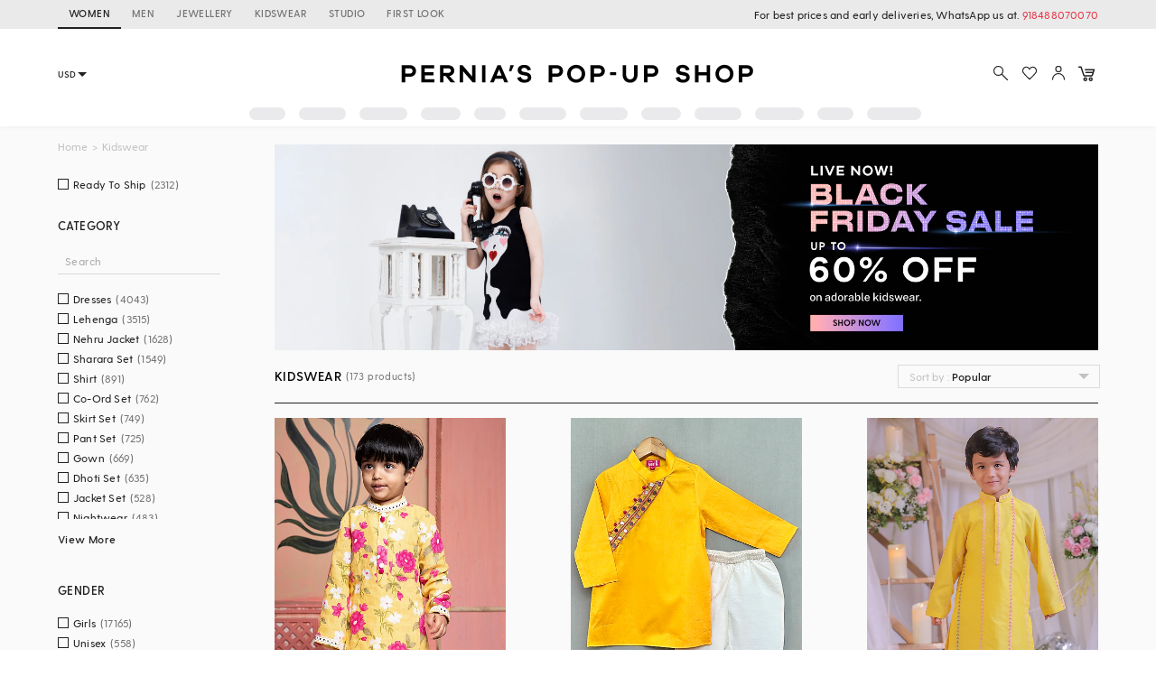

--- FILE ---
content_type: text/html; charset=utf-8
request_url: https://www.perniaspopupshop.com/yellow-silk-kurta-set-for-11-12-year-boys
body_size: 53458
content:

    <!doctype html>
    <html lang='en'>
      <head>
        <meta charset="utf-8">
        <link rel="dns-prefetch preconnect" href="//img.perniaspopupshop.com" />
        <link rel="dns-prefetch preconnect" href="//www.googletagmanager.com" />
        <link rel="dns-prefetch preconnect" href="//www.google-analytics.com" />
        <link rel="dns-prefetch preconnect" href="//apis.google.com" />
        <meta name="viewport" content="width=device-width, initial-scale=1, shrink-to-fit=no">
        <!--[if IE]>
          <meta http-equiv="X-UA-Compatible" content="IE=Edge,chrome=1">
        <![endif]-->

        <link rel="apple-touch-icon" sizes="128x128" href="https://img.perniaspopupshop.com/ppus-assets/icons/ppus-logo-120*120.png" />
        <link rel="shortcut icon" href="https://img.perniaspopupshop.com/ppus-assets/icons/favicon.png">
        <title>Buy Yellow Silk Kurta Set for 11-12 Year Boys Online from Indian Luxury Designers 2025</title>
        <meta name="description" content=" Shop Yellow Silk Kurta Set for 11-12 Year Boys for Wedding, Engagement, Mehendi, Haldi, Sangeet, Pooja, Navratri, Diwali, Ganesh Chaturthi, Rakhi, Eid, Bhai Dooj, & more occasions Online" />
        <meta name="keywords" content="Yellow Silk Kurta Set for 11-12 Year Boys" />
        <link rel="canonical" href="https://www.perniaspopupshop.com/yellow-silk-kurta-set-for-11-12-year-boys" />
        
        <link rel="next" href="https://www.perniaspopupshop.com/yellow-silk-kurta-set-for-11-12-year-boys?page=2" />
        <link rel="icon" href="https://img.perniaspopupshop.com/ppus-assets/icons/favicon.png" type="image/x-icon" />
        <link rel="shortcut icon" href="https://img.perniaspopupshop.com/ppus-assets/icons/favicon.png" type="image/x-icon" />
        <meta charset="utf-8">
        <meta name="mobile-web-app-capable" content="yes">
        <meta name="apple-mobile-web-app-capable" content="yes">
        <meta name="apple-mobile-web-app-status-bar-style" content="default">
        <meta http-equiv="cache-control" content="no-cache" />
        <meta http-equiv="Pragma" content="no-cache" />
        <meta http-equiv="Expires" content="0" />
        <meta name="viewport" content="width=device-width,minimum-scale=1,user-scalable=no">
        <!--itempro-->
        <meta itemprop="name"  content="Buy Yellow Silk Kurta Set for 11-12 Year Boys Online from Indian Luxury Designers 2025"/>
        <meta itemprop="description" content="Shop Yellow Silk Kurta Set for 11-12 Year Boys for Wedding, Engagement, Mehendi, Haldi, Sangeet, Pooja, Navratri, Diwali, Ganesh Chaturthi, Rakhi, Eid, Bhai Dooj, & more occasions Online" />
        <meta itemprop="image"  content="https://img.perniaspopupshop.com/ppus-assets/icons/ppus-logo.png" />
        <!--OG tags-->
        <meta id="ogurl" property="og:url" content="https://www.perniaspopupshop.com/yellow-silk-kurta-set-for-11-12-year-boys">
        <meta property="og:image" content="https://img.perniaspopupshop.com/ppus-assets/icons/ppus-logo.png">
        <meta id="ogtitle" property="og:title" content="Buy Yellow Silk Kurta Set for 11-12 Year Boys Online from Indian Luxury Designers 2025">
        <meta property="og:image:width" content="200" />
        <meta property="og:image:height" content="200" />
        <meta id="ogdescription" property="og:description" content="Shop Yellow Silk Kurta Set for 11-12 Year Boys for Wedding, Engagement, Mehendi, Haldi, Sangeet, Pooja, Navratri, Diwali, Ganesh Chaturthi, Rakhi, Eid, Bhai Dooj, & more occasions Online">
        <meta property="og:site_name" content="perniaspopupshop">
        <meta property="og:type" content="website">
        <meta property="og:email" content="customercare@perniaspopupshop.com"/>
        <meta property="og:phone_number" content="+91 - 78478 48484"/>

        <!--robots-->
        <meta name="robots" content="noodp,noydir" />
        <meta name="YahooSeeker" content="INDEX, FOLLOW">
        <meta name="googlebot" content="index,follow">
        <meta name="msnbot" content="INDEX, FOLLOW">

        <!--extra-->
        <meta name="expires" content="never">
        <meta http-equiv="X-UA-Compatible" content="IE=edge">
        <meta name="author" content="Pernia's Pop-Up Shop" />
        <meta name="Rating" content="General">
        <meta http-equiv="Content-Language" content="en">
        <meta name="Revisit-After" content="1 Days">
        <meta name="Language" content="English">
        <meta name="distribution" content="Global">
        <meta name="allow-search" content="yes">

        <!--FB-->
        <meta property="fb:admins" content="@perniaspopupshop"/>

        <!--Twitter-->
        <meta name="twitter:card" content="summary" />
        <meta name="twitter:site" content="@PerniasPopUp" />
        <meta id="twittertitle" name="twitter:title" content="Buy Yellow Silk Kurta Set for 11-12 Year Boys Online from Indian Luxury Designers 2025"/>
        <meta id="twitterdescription" name="twitter:description" content="Shop Yellow Silk Kurta Set for 11-12 Year Boys for Wedding, Engagement, Mehendi, Haldi, Sangeet, Pooja, Navratri, Diwali, Ganesh Chaturthi, Rakhi, Eid, Bhai Dooj, & more occasions Online" />

        <meta name="theme-color" content="#f9d9e4">
        <script type="text/javascript">
          window.isProdUrl = true;
          window.G_CONF = {};
          window.G_CONF.DESKTOP_CLIENT_ONE_SIGNAL_API_KEY = "dab3bac6-7e2c-4cad-970f-89b5041fd2a8";
          window.G_CONF.DESKTOP_CLIENT_ALGOLIA_API_KEY = "22b7b39256136754a64c0d1ca90b0eab";
          window.G_CONF.DESKTOP_CLIENT_ALGOLIA_APP_ID = "HMUN70ICO8";
          window.G_CONF.DESKTOP_FACEBOOK_APPID = "254348841908614";
          window.G_CONF.DESKTOP_GOOGLE_CLIENTID = "633111157857-im2d0cl8pe7brjtgac3g75speqg4qc0b.apps.googleusercontent.com";
          window.G_CONF.DESKTOP_API_BASE_URL = "https://www.perniaspopupshop.com/napi";
          window.G_CONF.COUNTRY_CODE = "US";
          window.G_CONF.CURRENCY_CODE = "USD";
          window.G_CONF.CITY = "COLUMBUS";
          window.G_CONF.CONTINENT_CODE = "NA";
          window.G_CONF.RECAPTCHA_SITE_KEY= "6LfWwtoqAAAAAMucS5-td0VZeocg0Sh2zkudumv6";
					window.G_CONF.STRIPE_CLIENT_KEY = "pk_live_51IShHhCI52YwUfhHMK8MT4WFbqHeHtntG7MytgTFSCivroGO6fkCSMWeUHbQgXDV4Gjhh1S8hI0hjgJ8pObqZmkC00u5HjVCe4";
          window.G_CONF.PAYMENT_ORIGIN= "https://www.perniaspopupshop.com";
          window.G_CONF.PAYPAL_CLIENT_ID = "AQVcqvD-DlBAfPf1M8HXh_EyMbdPbfSKQRpwnVbNi_BsMs5K3DkeJ89FQBVtVlEmgkARmyMhEVOo6XHM";
          window.G_CONF.APP_ENV = "production";
          window.G_CONF.CLIENT_IP = "18.219.131.10";
        </script>
        <!--schema.org-->
        <script type="application/ld+json">
	        {
	        	"@context" : "https://schema.org",
	            "@type" : "Organization",
	            "name" : "Pernia's Pop Up Shop",
	            "url" : "https://perniaspopupshop.com",
	            "contactPoint" : [{
	            	"@type" : "ContactPoint",
	            	"telephone" : "+91-78478 48484",
	            	"contactType" : "Customer Care"
	            }],
	            "logo" : "https://img.perniaspopupshop.com/ppus-assets/icons/ppus-logo.png",
	            "sameAs" : [
	            	"https://www.facebook.com/perniaspopupshop",
	            	"https://twitter.com/PerniasPopUp",
	            	"https://www.instagram.com/perniaspopupshop"
	            ]
	        }
	    </script>
        <link rel="stylesheet" href="https://fonts.googleapis.com/css?family=Bebas+Neue&display=swap">
        <!-- Insert bundled styles into <link> tag -->
        <link href="/psl_static/assets/1.7ddbfc46.chunk.css" media="screen, projection" rel="stylesheet" type="text/css">
<link href="/psl_static/assets/main.07f5a8ca.css" media="screen, projection" rel="stylesheet" type="text/css">
        <script src="/psl_static/cropper/cropper.js" defer ></script>
        <link rel="stylesheet" href="/psl_static/cropper/cropper.css" />
        <!-- Google Login -->
        <script src="https://accounts.google.com/gsi/client" async defer></script>
        <!-- Google Tag Manager -->
        <script>
          if (window.isProdUrl) {
            (function(w,d,s,l,i){w[l]=w[l]||[];w[l].push({'gtm.start':
            new Date().getTime(),event:'gtm.js'});var f=d.getElementsByTagName(s)[0],
            j=d.createElement(s),dl=l!='dataLayer'?'&l='+l:'';j.async=true;j.src=
            'https://www.googletagmanager.com/gtm.js?id='+i+dl;f.parentNode.insertBefore(j,f);
            })(window,document,'script','dataLayer','GTM-P5DCXS6');
            window.dataLayer = window.dataLayer || [];
            window.dataLayer.push({
              crto: {
                email: localStorage.getItem('userEmail'),
                device: 'd',
                currencyCode: localStorage.getItem('selectedCurrency'),
                countryCode: window.G_CONF.COUNTRY_CODE || 'IN'
              }
            });
          }
        </script>
        <!-- End Google Tag Manager -->

        <!-- Webengage Script -->
        <script id='_webengage_script_tag' type='text/javascript'>
          var webengage; !function(w,e,b,n,g){function o(e,t){e[t[t.length-1]]=function(){r.__queue.push([t.join("."),arguments])}}var i,s,r=w[b],z=" ",l="init options track screen onReady".split(z),a="feedback survey notification".split(z),c="options render clear abort".split(z),p="Open Close Submit Complete View Click".split(z),u="identify login logout setAttribute".split(z);if(!r||!r.__v){for(w[b]=r={__queue:[],__v:"6.0",user:{}},i=0;i<l.length;i++)o(r,[l[i]]);for(i=0;i<a.length;i++){for(r[a[i]]={},s=0;s<c.length;s++)o(r[a[i]],[a[i],c[s]]);for(s=0;s<p.length;s++)o(r[a[i]],[a[i],"on"+p[s]])}for(i=0;i<u.length;i++)o(r.user,["user",u[i]]);setTimeout(function(){var f=e.createElement("script"),d=e.getElementById("_webengage_script_tag");f.type="text/javascript",f.async=!0,f.src=("https:"==e.location.protocol?"https://widgets.in.webengage.com":"http://widgets.in.webengage.com")+"/js/webengage-min-v-6.0.js",d.parentNode.insertBefore(f,d)})}}(window,document,"webengage");
          webengage.init("in~~9919913a");
        </script> 
        <!-- End Webengage Script -->
      </head>
      <body>
        <!-- Insert the router, which passed from server-side -->
        <div id="react-view">
  <div class="App"><div><div class="Header"><div class="TopHeader"><div class="BreakPointContainer full-height"><div class="HeaderTabContainer d-flex"><a class="h7 HeaderTab d-flex align-center text-uppercase p-r-12 p-l-12 selected" href="/?utm_source=ToggleDesktop&amp;utm_medium=PPUS&amp;utm_campaign=PPUS">WOMEN</a><a class="h7 HeaderTab d-flex align-center text-uppercase p-r-12 p-l-12" href="/shop/menswear?utm_source=ToggleDesktop&amp;utm_medium=PPUS&amp;utm_campaign=Men">MEN</a><a class="h7 HeaderTab d-flex align-center text-uppercase p-r-12 p-l-12" href="/shop/jewellery-accessories?utm_source=ToggleDesktop&amp;utm_medium=PPUS&amp;utm_campaign=JewelleryAccessories">JEWELLERY</a><a class="h7 HeaderTab d-flex align-center text-uppercase p-r-12 p-l-12" href="/shop/kidswear?utm_source=ToggleDesktop&amp;utm_medium=PPUS&amp;utm_campaign=Kidswear">KIDSWEAR</a><a class="h7 HeaderTab d-flex align-center text-uppercase p-r-12 p-l-12" href="/store-locator?utm_source=ToggleDesktop&amp;utm_medium=PPUS&amp;utm_campaign=Studio">STUDIO</a><a class="h7 HeaderTab d-flex align-center text-uppercase p-r-12 p-l-12" target="_self" href="https://firstlook.fashion?utm_source=ToggleDesktop&amp;utm_medium=PPUS&amp;utm_campaign=Firstlook">FIRST LOOK</a></div><p class="p2 pernia-black-color text-right">For best prices and early deliveries, WhatsApp us at. <a class="p2 pernia-color" target="_blank" href="https://api.whatsapp.com/send?phone=918488070070&amp;text=Hi!%20Could%20you%20help%20me%20with%20a%20few%20queries!">918488070070</a> </p></div></div><div class="Content layout BreakPointContainer"><div class="layout column full-width"><div class="SearchAndActions"><div class="layout align-center justify-center"><div class="currencyContainer"><select class="currency demi-bold"><option value="INR">INR</option><option value="AUD">AUD</option><option value="GBP">GBP</option><option value="CAD">CAD</option><option value="HKD">HKD</option><option value="SGD">SGD</option><option value="USD">USD</option><option value="EUR">EUR</option></select><div class="DownBlackArrow"></div></div><div class="Logo cursor-pointer"><img src="https://img.perniaspopupshop.com/ppus-assets/icons/ppus-logo.svg" alt="Logo"/></div><div class="flex layout align-center Actions"><button class="btn-icon p-l-0 p-r-0"><img src="https://img.perniaspopupshop.com/ppus-assets/icons/explore_v2.svg" alt="Search" class="IconBtn"/></button><button class="prel btn-icon p-l-0 p-r-0"><img src="https://img.perniaspopupshop.com/ppus-assets/icons/wishlist_v2.svg" alt="Search" class="IconBtn"/></button><button class="btn-icon p-l-0 p-r-0"><img src="https://img.perniaspopupshop.com/ppus-assets/icons/account_v2.svg" alt="Search" class="IconBtn"/></button><a class="prel" href="/checkout/cart"><img src="https://img.perniaspopupshop.com/ppus-assets/icons/new_icon-cart14_09_23.svg" alt="Cart" class="IconBtn cartIcon"/></a></div></div></div><div class="flex layout justify-center"><div class="layout align-center justify-center"><div class="LinePlaceholderContainer prel m-l-15" style="height:14px;width:40px"><div class="animated-bg-placeholder" style="border-radius:15px"></div></div><div class="LinePlaceholderContainer prel m-l-15" style="height:14px;width:52px"><div class="animated-bg-placeholder" style="border-radius:15px"></div></div><div class="LinePlaceholderContainer prel m-l-15" style="height:14px;width:53px"><div class="animated-bg-placeholder" style="border-radius:15px"></div></div><div class="LinePlaceholderContainer prel m-l-15" style="height:14px;width:44px"><div class="animated-bg-placeholder" style="border-radius:15px"></div></div><div class="LinePlaceholderContainer prel m-l-15" style="height:14px;width:35px"><div class="animated-bg-placeholder" style="border-radius:15px"></div></div><div class="LinePlaceholderContainer prel m-l-15" style="height:14px;width:52px"><div class="animated-bg-placeholder" style="border-radius:15px"></div></div><div class="LinePlaceholderContainer prel m-l-15" style="height:14px;width:53px"><div class="animated-bg-placeholder" style="border-radius:15px"></div></div><div class="LinePlaceholderContainer prel m-l-15" style="height:14px;width:44px"><div class="animated-bg-placeholder" style="border-radius:15px"></div></div><div class="LinePlaceholderContainer prel m-l-15" style="height:14px;width:52px"><div class="animated-bg-placeholder" style="border-radius:15px"></div></div><div class="LinePlaceholderContainer prel m-l-15" style="height:14px;width:54px"><div class="animated-bg-placeholder" style="border-radius:15px"></div></div><div class="LinePlaceholderContainer prel m-l-15" style="height:14px;width:40px"><div class="animated-bg-placeholder" style="border-radius:15px"></div></div><div class="LinePlaceholderContainer prel m-l-15" style="height:14px;width:60px"><div class="animated-bg-placeholder" style="border-radius:15px"></div></div></div></div></div></div></div><div class="HeaderPlaceholder"></div></div><div class="BreakPointContainer AppContent"><div class="layout ProductList align-start"><div class="FilterOpenOnTabletCloseIcon"><img src="https://img.perniaspopupshop.com/ppus-assets/icons/cross.svg"/></div><div class="FilterContainer"><div class="Filter"><div class="Breadcrumbs layout align-center"><div><a class="pernia-color-hover ellipsis" href="/">Home</a><span class="m-l-5 m-r-5">&gt;</span></div><div><span class="ellipsis">Kidswear</span></div></div><div class="FilterContent"><div class="CheckboxList"><div class="CheckboxListOptions layout row align-start wrap" id="CheckboxListOptions-ready_to_ship"><div class="flex xs12 CheckboxColorOptions"><div class="PslCheckbox flex"><label><input type="checkbox" name="ready_to_ship" class="PslCheckboxInput"/><span class="PslCheckboxCheckmark"></span><span class="PslCheckboxText m-l-5 m-r-5 ellipsis p2">Ready To Ship</span><span class="PslCheckboxCount p2">(<!-- -->2312<!-- -->)</span></label></div></div></div></div><div class="CheckboxList"><h5 class="CheckboxListTitle demi-bold">Category</h5><div class="CheckboxListSearch"><input type="text" value="" placeholder="Search"/></div><div class="CheckboxListOptions layout row align-start wrap" id="CheckboxListOptions-category_product"><div class="flex xs12 CheckboxColorOptions"><div class="PslCheckbox flex"><label><input type="checkbox" name="7588" class="PslCheckboxInput"/><span class="PslCheckboxCheckmark"></span><span class="PslCheckboxText m-l-5 m-r-5 ellipsis p2">Dresses</span><span class="PslCheckboxCount p2">(<!-- -->4043<!-- -->)</span></label></div></div><div class="flex xs12 CheckboxColorOptions"><div class="PslCheckbox flex"><label><input type="checkbox" name="6271" class="PslCheckboxInput"/><span class="PslCheckboxCheckmark"></span><span class="PslCheckboxText m-l-5 m-r-5 ellipsis p2">Lehenga</span><span class="PslCheckboxCount p2">(<!-- -->3515<!-- -->)</span></label></div></div><div class="flex xs12 CheckboxColorOptions"><div class="PslCheckbox flex"><label><input type="checkbox" name="7278" class="PslCheckboxInput"/><span class="PslCheckboxCheckmark"></span><span class="PslCheckboxText m-l-5 m-r-5 ellipsis p2">Nehru Jacket</span><span class="PslCheckboxCount p2">(<!-- -->1628<!-- -->)</span></label></div></div><div class="flex xs12 CheckboxColorOptions"><div class="PslCheckbox flex"><label><input type="checkbox" name="2524" class="PslCheckboxInput"/><span class="PslCheckboxCheckmark"></span><span class="PslCheckboxText m-l-5 m-r-5 ellipsis p2">Sharara Set</span><span class="PslCheckboxCount p2">(<!-- -->1549<!-- -->)</span></label></div></div><div class="flex xs12 CheckboxColorOptions"><div class="PslCheckbox flex"><label><input type="checkbox" name="6996" class="PslCheckboxInput"/><span class="PslCheckboxCheckmark"></span><span class="PslCheckboxText m-l-5 m-r-5 ellipsis p2">Shirt</span><span class="PslCheckboxCount p2">(<!-- -->891<!-- -->)</span></label></div></div><div class="flex xs12 CheckboxColorOptions"><div class="PslCheckbox flex"><label><input type="checkbox" name="8501" class="PslCheckboxInput"/><span class="PslCheckboxCheckmark"></span><span class="PslCheckboxText m-l-5 m-r-5 ellipsis p2">Co-Ord Set</span><span class="PslCheckboxCount p2">(<!-- -->762<!-- -->)</span></label></div></div><div class="flex xs12 CheckboxColorOptions"><div class="PslCheckbox flex"><label><input type="checkbox" name="11378" class="PslCheckboxInput"/><span class="PslCheckboxCheckmark"></span><span class="PslCheckboxText m-l-5 m-r-5 ellipsis p2">Skirt Set</span><span class="PslCheckboxCount p2">(<!-- -->749<!-- -->)</span></label></div></div><div class="flex xs12 CheckboxColorOptions"><div class="PslCheckbox flex"><label><input type="checkbox" name="7365" class="PslCheckboxInput"/><span class="PslCheckboxCheckmark"></span><span class="PslCheckboxText m-l-5 m-r-5 ellipsis p2">Pant Set</span><span class="PslCheckboxCount p2">(<!-- -->725<!-- -->)</span></label></div></div><div class="flex xs12 CheckboxColorOptions"><div class="PslCheckbox flex"><label><input type="checkbox" name="4895" class="PslCheckboxInput"/><span class="PslCheckboxCheckmark"></span><span class="PslCheckboxText m-l-5 m-r-5 ellipsis p2">Gown</span><span class="PslCheckboxCount p2">(<!-- -->669<!-- -->)</span></label></div></div><div class="flex xs12 CheckboxColorOptions"><div class="PslCheckbox flex"><label><input type="checkbox" name="6176" class="PslCheckboxInput"/><span class="PslCheckboxCheckmark"></span><span class="PslCheckboxText m-l-5 m-r-5 ellipsis p2">Dhoti Set</span><span class="PslCheckboxCount p2">(<!-- -->635<!-- -->)</span></label></div></div><div class="flex xs12 CheckboxColorOptions"><div class="PslCheckbox flex"><label><input type="checkbox" name="6191" class="PslCheckboxInput"/><span class="PslCheckboxCheckmark"></span><span class="PslCheckboxText m-l-5 m-r-5 ellipsis p2">Jacket Set</span><span class="PslCheckboxCount p2">(<!-- -->528<!-- -->)</span></label></div></div><div class="flex xs12 CheckboxColorOptions"><div class="PslCheckbox flex"><label><input type="checkbox" name="2510" class="PslCheckboxInput"/><span class="PslCheckboxCheckmark"></span><span class="PslCheckboxText m-l-5 m-r-5 ellipsis p2">Nightwear</span><span class="PslCheckboxCount p2">(<!-- -->483<!-- -->)</span></label></div></div><div class="flex xs12 CheckboxColorOptions"><div class="PslCheckbox flex"><label><input type="checkbox" name="6436" class="PslCheckboxInput"/><span class="PslCheckboxCheckmark"></span><span class="PslCheckboxText m-l-5 m-r-5 ellipsis p2">Anarkali Set</span><span class="PslCheckboxCount p2">(<!-- -->413<!-- -->)</span></label></div></div><div class="flex xs12 CheckboxColorOptions"><div class="PslCheckbox flex"><label><input type="checkbox" name="12034" class="PslCheckboxInput"/><span class="PslCheckboxCheckmark"></span><span class="PslCheckboxText m-l-5 m-r-5 ellipsis p2">Girls Accessories</span><span class="PslCheckboxCount p2">(<!-- -->345<!-- -->)</span></label></div></div><div class="flex xs12 CheckboxColorOptions"><div class="PslCheckbox flex"><label><input type="checkbox" name="6269" class="PslCheckboxInput"/><span class="PslCheckboxCheckmark"></span><span class="PslCheckboxText m-l-5 m-r-5 ellipsis p2">Top</span><span class="PslCheckboxCount p2">(<!-- -->310<!-- -->)</span></label></div></div><div class="flex xs12 CheckboxColorOptions"><div class="PslCheckbox flex"><label><input type="checkbox" name="6239" class="PslCheckboxInput"/><span class="PslCheckboxCheckmark"></span><span class="PslCheckboxText m-l-5 m-r-5 ellipsis p2">Jumpsuits</span><span class="PslCheckboxCount p2">(<!-- -->305<!-- -->)</span></label></div></div><div class="flex xs12 CheckboxColorOptions"><div class="PslCheckbox flex"><label><input type="checkbox" name="11380" class="PslCheckboxInput"/><span class="PslCheckboxCheckmark"></span><span class="PslCheckboxText m-l-5 m-r-5 ellipsis p2">Jacket</span><span class="PslCheckboxCount p2">(<!-- -->242<!-- -->)</span></label></div></div><div class="flex xs12 CheckboxColorOptions"><div class="PslCheckbox flex"><label><input type="checkbox" name="11580" class="PslCheckboxInput"/><span class="PslCheckboxCheckmark"></span><span class="PslCheckboxText m-l-5 m-r-5 ellipsis p2">Sherwani Set</span><span class="PslCheckboxCount p2">(<!-- -->223<!-- -->)</span></label></div></div><div class="flex xs12 CheckboxColorOptions"><div class="PslCheckbox flex"><label><input type="checkbox" name="6429" class="PslCheckboxInput"/><span class="PslCheckboxCheckmark"></span><span class="PslCheckboxText m-l-5 m-r-5 ellipsis p2">Bandhgala</span><span class="PslCheckboxCount p2">(<!-- -->196<!-- -->)</span></label></div></div><div class="flex xs12 CheckboxColorOptions"><div class="PslCheckbox flex"><label><input type="checkbox" name="6270" class="PslCheckboxInput"/><span class="PslCheckboxCheckmark"></span><span class="PslCheckboxText m-l-5 m-r-5 ellipsis p2">Pant</span><span class="PslCheckboxCount p2">(<!-- -->193<!-- -->)</span></label></div></div><div class="flex xs12 CheckboxColorOptions"><div class="PslCheckbox flex"><label><input type="checkbox" name="11524" class="PslCheckboxInput"/><span class="PslCheckboxCheckmark"></span><span class="PslCheckboxText m-l-5 m-r-5 ellipsis p2">Kids Accessories</span><span class="PslCheckboxCount p2">(<!-- -->184<!-- -->)</span></label></div></div><div class="flex xs12 CheckboxColorOptions"><div class="PslCheckbox flex"><label><input type="checkbox" name="12154" class="PslCheckboxInput"/><span class="PslCheckboxCheckmark"></span><span class="PslCheckboxText m-l-5 m-r-5 ellipsis p2">Girls Footwear</span><span class="PslCheckboxCount p2">(<!-- -->183<!-- -->)</span></label></div></div><div class="flex xs12 CheckboxColorOptions"><div class="PslCheckbox flex"><label><input type="checkbox" name="2482" class="PslCheckboxInput"/><span class="PslCheckboxCheckmark"></span><span class="PslCheckboxText m-l-5 m-r-5 ellipsis p2">Hair Accessories</span><span class="PslCheckboxCount p2">(<!-- -->182<!-- -->)</span></label></div></div><div class="flex xs12 CheckboxColorOptions"><div class="PslCheckbox flex"><label><input type="checkbox" name="5463" class="PslCheckboxInput"/><span class="PslCheckboxCheckmark"></span><span class="PslCheckboxText m-l-5 m-r-5 ellipsis p2">Kurta</span><span class="PslCheckboxCount p2">(<!-- -->166<!-- -->)</span></label></div></div><div class="flex xs12 CheckboxColorOptions"><div class="PslCheckbox flex"><label><input type="checkbox" name="11750" class="PslCheckboxInput"/><span class="PslCheckboxCheckmark"></span><span class="PslCheckboxText m-l-5 m-r-5 ellipsis p2">Baby Hampers</span><span class="PslCheckboxCount p2">(<!-- -->164<!-- -->)</span></label></div></div><div class="flex xs12 CheckboxColorOptions"><div class="PslCheckbox flex"><label><input type="checkbox" name="5722" class="PslCheckboxInput"/><span class="PslCheckboxCheckmark"></span><span class="PslCheckboxText m-l-5 m-r-5 ellipsis p2">Embroidered Lehenga</span><span class="PslCheckboxCount p2">(<!-- -->145<!-- -->)</span></label></div></div><div class="flex xs12 CheckboxColorOptions"><div class="PslCheckbox flex"><label><input type="checkbox" name="7268" class="PslCheckboxInput"/><span class="PslCheckboxCheckmark"></span><span class="PslCheckboxText m-l-5 m-r-5 ellipsis p2">Blazer Set</span><span class="PslCheckboxCount p2">(<!-- -->123<!-- -->)</span></label></div></div><div class="flex xs12 CheckboxColorOptions"><div class="PslCheckbox flex"><label><input type="checkbox" name="12736" class="PslCheckboxInput"/><span class="PslCheckboxCheckmark"></span><span class="PslCheckboxText m-l-5 m-r-5 ellipsis p2">Silver gifting</span><span class="PslCheckboxCount p2">(<!-- -->108<!-- -->)</span></label></div></div><div class="flex xs12 CheckboxColorOptions"><div class="PslCheckbox flex"><label><input type="checkbox" name="2469" class="PslCheckboxInput"/><span class="PslCheckboxCheckmark"></span><span class="PslCheckboxText m-l-5 m-r-5 ellipsis p2">Blazers</span><span class="PslCheckboxCount p2">(<!-- -->107<!-- -->)</span></label></div></div><div class="flex xs12 CheckboxColorOptions"><div class="PslCheckbox flex"><label><input type="checkbox" name="6372" class="PslCheckboxInput"/><span class="PslCheckboxCheckmark"></span><span class="PslCheckboxText m-l-5 m-r-5 ellipsis p2">Drape Saree</span><span class="PslCheckboxCount p2">(<!-- -->99<!-- -->)</span></label></div></div><div class="flex xs12 CheckboxColorOptions"><div class="PslCheckbox flex"><label><input type="checkbox" name="5721" class="PslCheckboxInput"/><span class="PslCheckboxCheckmark"></span><span class="PslCheckboxText m-l-5 m-r-5 ellipsis p2">Printed Lehenga</span><span class="PslCheckboxCount p2">(<!-- -->97<!-- -->)</span></label></div></div><div class="flex xs12 CheckboxColorOptions"><div class="PslCheckbox flex"><label><input type="checkbox" name="2727" class="PslCheckboxInput"/><span class="PslCheckboxCheckmark"></span><span class="PslCheckboxText m-l-5 m-r-5 ellipsis p2">Sherwani</span><span class="PslCheckboxCount p2">(<!-- -->95<!-- -->)</span></label></div></div><div class="flex xs12 CheckboxColorOptions"><div class="PslCheckbox flex"><label><input type="checkbox" name="4901" class="PslCheckboxInput"/><span class="PslCheckboxCheckmark"></span><span class="PslCheckboxText m-l-5 m-r-5 ellipsis p2">Evening Dress</span><span class="PslCheckboxCount p2">(<!-- -->78<!-- -->)</span></label></div></div><div class="flex xs12 CheckboxColorOptions"><div class="PslCheckbox flex"><label><input type="checkbox" name="5073" class="PslCheckboxInput"/><span class="PslCheckboxCheckmark"></span><span class="PslCheckboxText m-l-5 m-r-5 ellipsis p2">Kaftan</span><span class="PslCheckboxCount p2">(<!-- -->74<!-- -->)</span></label></div></div><div class="flex xs12 CheckboxColorOptions"><div class="PslCheckbox flex"><label><input type="checkbox" name="2531" class="PslCheckboxInput"/><span class="PslCheckboxCheckmark"></span><span class="PslCheckboxText m-l-5 m-r-5 ellipsis p2">Skirts</span><span class="PslCheckboxCount p2">(<!-- -->69<!-- -->)</span></label></div></div><div class="flex xs12 CheckboxColorOptions"><div class="PslCheckbox flex"><label><input type="checkbox" name="6844" class="PslCheckboxInput"/><span class="PslCheckboxCheckmark"></span><span class="PslCheckboxText m-l-5 m-r-5 ellipsis p2">Tuxedo</span><span class="PslCheckboxCount p2">(<!-- -->65<!-- -->)</span></label></div></div><div class="flex xs12 CheckboxColorOptions"><div class="PslCheckbox flex"><label><input type="checkbox" name="2509" class="PslCheckboxInput"/><span class="PslCheckboxCheckmark"></span><span class="PslCheckboxText m-l-5 m-r-5 ellipsis p2">Necklaces</span><span class="PslCheckboxCount p2">(<!-- -->53<!-- -->)</span></label></div></div><div class="flex xs12 CheckboxColorOptions"><div class="PslCheckbox flex"><label><input type="checkbox" name="2788" class="PslCheckboxInput"/><span class="PslCheckboxCheckmark"></span><span class="PslCheckboxText m-l-5 m-r-5 ellipsis p2">T-Shirt</span><span class="PslCheckboxCount p2">(<!-- -->45<!-- -->)</span></label></div></div><div class="flex xs12 CheckboxColorOptions"><div class="PslCheckbox flex"><label><input type="checkbox" name="6726" class="PslCheckboxInput"/><span class="PslCheckboxCheckmark"></span><span class="PslCheckboxText m-l-5 m-r-5 ellipsis p2">Tunic Set</span><span class="PslCheckboxCount p2">(<!-- -->41<!-- -->)</span></label></div></div><div class="flex xs12 CheckboxColorOptions"><div class="PslCheckbox flex"><label><input type="checkbox" name="2522" class="PslCheckboxInput"/><span class="PslCheckboxCheckmark"></span><span class="PslCheckboxText m-l-5 m-r-5 ellipsis p2">Sarees</span><span class="PslCheckboxCount p2">(<!-- -->37<!-- -->)</span></label></div></div><div class="flex xs12 CheckboxColorOptions"><div class="PslCheckbox flex"><label><input type="checkbox" name="2529" class="PslCheckboxInput"/><span class="PslCheckboxCheckmark"></span><span class="PslCheckboxText m-l-5 m-r-5 ellipsis p2">Shorts</span><span class="PslCheckboxCount p2">(<!-- -->36<!-- -->)</span></label></div></div><div class="flex xs12 CheckboxColorOptions"><div class="PslCheckbox flex"><label><input type="checkbox" name="10060" class="PslCheckboxInput"/><span class="PslCheckboxCheckmark"></span><span class="PslCheckboxText m-l-5 m-r-5 ellipsis p2">Embroidered Kurta Set</span><span class="PslCheckboxCount p2">(<!-- -->35<!-- -->)</span></label></div></div><div class="flex xs12 CheckboxColorOptions"><div class="PslCheckbox flex"><label><input type="checkbox" name="12234" class="PslCheckboxInput"/><span class="PslCheckboxCheckmark"></span><span class="PslCheckboxText m-l-5 m-r-5 ellipsis p2">Printed Kurta Set</span><span class="PslCheckboxCount p2">(<!-- -->33<!-- -->)</span></label></div></div><div class="flex xs12 CheckboxColorOptions"><div class="PslCheckbox flex"><label><input type="checkbox" name="9516" class="PslCheckboxInput"/><span class="PslCheckboxCheckmark"></span><span class="PslCheckboxText m-l-5 m-r-5 ellipsis p2">Hairband</span><span class="PslCheckboxCount p2">(<!-- -->32<!-- -->)</span></label></div></div><div class="flex xs12 CheckboxColorOptions"><div class="PslCheckbox flex"><label><input type="checkbox" name="8727" class="PslCheckboxInput"/><span class="PslCheckboxCheckmark"></span><span class="PslCheckboxText m-l-5 m-r-5 ellipsis p2">Skirt &amp; Blouse</span><span class="PslCheckboxCount p2">(<!-- -->31<!-- -->)</span></label></div></div><div class="flex xs12 CheckboxColorOptions"><div class="PslCheckbox flex"><label><input type="checkbox" name="2544" class="PslCheckboxInput"/><span class="PslCheckboxCheckmark"></span><span class="PslCheckboxText m-l-5 m-r-5 ellipsis p2">Tunics</span><span class="PslCheckboxCount p2">(<!-- -->30<!-- -->)</span></label></div></div><div class="flex xs12 CheckboxColorOptions"><div class="PslCheckbox flex"><label><input type="checkbox" name="9920" class="PslCheckboxInput"/><span class="PslCheckboxCheckmark"></span><span class="PslCheckboxText m-l-5 m-r-5 ellipsis p2">Indowestern</span><span class="PslCheckboxCount p2">(<!-- -->30<!-- -->)</span></label></div></div><div class="flex xs12 CheckboxColorOptions"><div class="PslCheckbox flex"><label><input type="checkbox" name="5873" class="PslCheckboxInput"/><span class="PslCheckboxCheckmark"></span><span class="PslCheckboxText m-l-5 m-r-5 ellipsis p2">Gharara Set</span><span class="PslCheckboxCount p2">(<!-- -->29<!-- -->)</span></label></div></div><div class="flex xs12 CheckboxColorOptions"><div class="PslCheckbox flex"><label><input type="checkbox" name="5462" class="PslCheckboxInput"/><span class="PslCheckboxCheckmark"></span><span class="PslCheckboxText m-l-5 m-r-5 ellipsis p2">Palazzo Pant</span><span class="PslCheckboxCount p2">(<!-- -->29<!-- -->)</span></label></div></div><div class="flex xs12 CheckboxColorOptions"><div class="PslCheckbox flex"><label><input type="checkbox" name="6242" class="PslCheckboxInput"/><span class="PslCheckboxCheckmark"></span><span class="PslCheckboxText m-l-5 m-r-5 ellipsis p2">Waist Coat</span><span class="PslCheckboxCount p2">(<!-- -->29<!-- -->)</span></label></div></div><div class="flex xs12 CheckboxColorOptions"><div class="PslCheckbox flex"><label><input type="checkbox" name="5412" class="PslCheckboxInput"/><span class="PslCheckboxCheckmark"></span><span class="PslCheckboxText m-l-5 m-r-5 ellipsis p2">Sweatshirt</span><span class="PslCheckboxCount p2">(<!-- -->28<!-- -->)</span></label></div></div><div class="flex xs12 CheckboxColorOptions"><div class="PslCheckbox flex"><label><input type="checkbox" name="13894" class="PslCheckboxInput"/><span class="PslCheckboxCheckmark"></span><span class="PslCheckboxText m-l-5 m-r-5 ellipsis p2">Boy&#x27;s Accessories</span><span class="PslCheckboxCount p2">(<!-- -->27<!-- -->)</span></label></div></div><div class="flex xs12 CheckboxColorOptions"><div class="PslCheckbox flex"><label><input type="checkbox" name="2774" class="PslCheckboxInput"/><span class="PslCheckboxCheckmark"></span><span class="PslCheckboxText m-l-5 m-r-5 ellipsis p2">Pre Stitched Saree</span><span class="PslCheckboxCount p2">(<!-- -->24<!-- -->)</span></label></div></div><div class="flex xs12 CheckboxColorOptions"><div class="PslCheckbox flex"><label><input type="checkbox" name="2477" class="PslCheckboxInput"/><span class="PslCheckboxCheckmark"></span><span class="PslCheckboxText m-l-5 m-r-5 ellipsis p2">Anarkali</span><span class="PslCheckboxCount p2">(<!-- -->21<!-- -->)</span></label></div></div><div class="flex xs12 CheckboxColorOptions"><div class="PslCheckbox flex"><label><input type="checkbox" name="13144" class="PslCheckboxInput"/><span class="PslCheckboxCheckmark"></span><span class="PslCheckboxText m-l-5 m-r-5 ellipsis p2">Boys Footwear</span><span class="PslCheckboxCount p2">(<!-- -->21<!-- -->)</span></label></div></div><div class="flex xs12 CheckboxColorOptions"><div class="PslCheckbox flex"><label><input type="checkbox" name="5518" class="PslCheckboxInput"/><span class="PslCheckboxCheckmark"></span><span class="PslCheckboxText m-l-5 m-r-5 ellipsis p2">Hoodies</span><span class="PslCheckboxCount p2">(<!-- -->18<!-- -->)</span></label></div></div><div class="flex xs12 CheckboxColorOptions"><div class="PslCheckbox flex"><label><input type="checkbox" name="10018" class="PslCheckboxInput"/><span class="PslCheckboxCheckmark"></span><span class="PslCheckboxText m-l-5 m-r-5 ellipsis p2">Printed shirts</span><span class="PslCheckboxCount p2">(<!-- -->17<!-- -->)</span></label></div></div><div class="flex xs12 CheckboxColorOptions"><div class="PslCheckbox flex"><label><input type="checkbox" name="5615" class="PslCheckboxInput"/><span class="PslCheckboxCheckmark"></span><span class="PslCheckboxText m-l-5 m-r-5 ellipsis p2">Straight Pants</span><span class="PslCheckboxCount p2">(<!-- -->14<!-- -->)</span></label></div></div><div class="flex xs12 CheckboxColorOptions"><div class="PslCheckbox flex"><label><input type="checkbox" name="2460" class="PslCheckboxInput"/><span class="PslCheckboxCheckmark"></span><span class="PslCheckboxText m-l-5 m-r-5 ellipsis p2">Capes</span><span class="PslCheckboxCount p2">(<!-- -->13<!-- -->)</span></label></div></div><div class="flex xs12 CheckboxColorOptions"><div class="PslCheckbox flex"><label><input type="checkbox" name="2474" class="PslCheckboxInput"/><span class="PslCheckboxCheckmark"></span><span class="PslCheckboxText m-l-5 m-r-5 ellipsis p2">Bags</span><span class="PslCheckboxCount p2">(<!-- -->12<!-- -->)</span></label></div></div><div class="flex xs12 CheckboxColorOptions"><div class="PslCheckbox flex"><label><input type="checkbox" name="2652" class="PslCheckboxInput"/><span class="PslCheckboxCheckmark"></span><span class="PslCheckboxText m-l-5 m-r-5 ellipsis p2">Play Suits</span><span class="PslCheckboxCount p2">(<!-- -->12<!-- -->)</span></label></div></div><div class="flex xs12 CheckboxColorOptions"><div class="PslCheckbox flex"><label><input type="checkbox" name="6175" class="PslCheckboxInput"/><span class="PslCheckboxCheckmark"></span><span class="PslCheckboxText m-l-5 m-r-5 ellipsis p2">Ajkan</span><span class="PslCheckboxCount p2">(<!-- -->10<!-- -->)</span></label></div></div><div class="flex xs12 CheckboxColorOptions"><div class="PslCheckbox flex"><label><input type="checkbox" name="17436" class="PslCheckboxInput"/><span class="PslCheckboxCheckmark"></span><span class="PslCheckboxText m-l-5 m-r-5 ellipsis p2">Baby Gift Set</span><span class="PslCheckboxCount p2">(<!-- -->10<!-- -->)</span></label></div></div><div class="flex xs12 CheckboxColorOptions"><div class="PslCheckbox flex"><label><input type="checkbox" name="2775" class="PslCheckboxInput"/><span class="PslCheckboxCheckmark"></span><span class="PslCheckboxText m-l-5 m-r-5 ellipsis p2">Pant Saree</span><span class="PslCheckboxCount p2">(<!-- -->9<!-- -->)</span></label></div></div><div class="flex xs12 CheckboxColorOptions"><div class="PslCheckbox flex"><label><input type="checkbox" name="10005" class="PslCheckboxInput"/><span class="PslCheckboxCheckmark"></span><span class="PslCheckboxText m-l-5 m-r-5 ellipsis p2">Printed Sherwani</span><span class="PslCheckboxCount p2">(<!-- -->9<!-- -->)</span></label></div></div><div class="flex xs12 CheckboxColorOptions"><div class="PslCheckbox flex"><label><input type="checkbox" name="4943" class="PslCheckboxInput"/><span class="PslCheckboxCheckmark"></span><span class="PslCheckboxText m-l-5 m-r-5 ellipsis p2">Embroidered Saree</span><span class="PslCheckboxCount p2">(<!-- -->8<!-- -->)</span></label></div></div><div class="flex xs12 CheckboxColorOptions"><div class="PslCheckbox flex"><label><input type="checkbox" name="5802" class="PslCheckboxInput"/><span class="PslCheckboxCheckmark"></span><span class="PslCheckboxText m-l-5 m-r-5 ellipsis p2">Swim Suit</span><span class="PslCheckboxCount p2">(<!-- -->8<!-- -->)</span></label></div></div><div class="flex xs12 CheckboxColorOptions"><div class="PslCheckbox flex"><label><input type="checkbox" name="2793" class="PslCheckboxInput"/><span class="PslCheckboxCheckmark"></span><span class="PslCheckboxText m-l-5 m-r-5 ellipsis p2">Culottes</span><span class="PslCheckboxCount p2">(<!-- -->7<!-- -->)</span></label></div></div><div class="flex xs12 CheckboxColorOptions"><div class="PslCheckbox flex"><label><input type="checkbox" name="4945" class="PslCheckboxInput"/><span class="PslCheckboxCheckmark"></span><span class="PslCheckboxText m-l-5 m-r-5 ellipsis p2">Printed Dress</span><span class="PslCheckboxCount p2">(<!-- -->7<!-- -->)</span></label></div></div><div class="flex xs12 CheckboxColorOptions"><div class="PslCheckbox flex"><label><input type="checkbox" name="10004" class="PslCheckboxInput"/><span class="PslCheckboxCheckmark"></span><span class="PslCheckboxText m-l-5 m-r-5 ellipsis p2">Embroidered Sherwani</span><span class="PslCheckboxCount p2">(<!-- -->6<!-- -->)</span></label></div></div><div class="flex xs12 CheckboxColorOptions"><div class="PslCheckbox flex"><label><input type="checkbox" name="2772" class="PslCheckboxInput"/><span class="PslCheckboxCheckmark"></span><span class="PslCheckboxText m-l-5 m-r-5 ellipsis p2">Blouse</span><span class="PslCheckboxCount p2">(<!-- -->5<!-- -->)</span></label></div></div><div class="flex xs12 CheckboxColorOptions"><div class="PslCheckbox flex"><label><input type="checkbox" name="7120" class="PslCheckboxInput"/><span class="PslCheckboxCheckmark"></span><span class="PslCheckboxText m-l-5 m-r-5 ellipsis p2">Printed Saree</span><span class="PslCheckboxCount p2">(<!-- -->5<!-- -->)</span></label></div></div><div class="flex xs12 CheckboxColorOptions"><div class="PslCheckbox flex"><label><input type="checkbox" name="4897" class="PslCheckboxInput"/><span class="PslCheckboxCheckmark"></span><span class="PslCheckboxText m-l-5 m-r-5 ellipsis p2">Mini Skirt</span><span class="PslCheckboxCount p2">(<!-- -->4<!-- -->)</span></label></div></div><div class="flex xs12 CheckboxColorOptions"><div class="PslCheckbox flex"><label><input type="checkbox" name="8122" class="PslCheckboxInput"/><span class="PslCheckboxCheckmark"></span><span class="PslCheckboxText m-l-5 m-r-5 ellipsis p2">Over Coat</span><span class="PslCheckboxCount p2">(<!-- -->4<!-- -->)</span></label></div></div><div class="flex xs12 CheckboxColorOptions"><div class="PslCheckbox flex"><label><input type="checkbox" name="2796" class="PslCheckboxInput"/><span class="PslCheckboxCheckmark"></span><span class="PslCheckboxText m-l-5 m-r-5 ellipsis p2">Track Pants</span><span class="PslCheckboxCount p2">(<!-- -->4<!-- -->)</span></label></div></div><div class="flex xs12 CheckboxColorOptions"><div class="PslCheckbox flex"><label><input type="checkbox" name="5874" class="PslCheckboxInput"/><span class="PslCheckboxCheckmark"></span><span class="PslCheckboxText m-l-5 m-r-5 ellipsis p2">Mathapatti</span><span class="PslCheckboxCount p2">(<!-- -->4<!-- -->)</span></label></div></div><div class="flex xs12 CheckboxColorOptions"><div class="PslCheckbox flex"><label><input type="checkbox" name="2476" class="PslCheckboxInput"/><span class="PslCheckboxCheckmark"></span><span class="PslCheckboxText m-l-5 m-r-5 ellipsis p2">Anklets</span><span class="PslCheckboxCount p2">(<!-- -->3<!-- -->)</span></label></div></div><div class="flex xs12 CheckboxColorOptions"><div class="PslCheckbox flex"><label><input type="checkbox" name="2495" class="PslCheckboxInput"/><span class="PslCheckboxCheckmark"></span><span class="PslCheckboxText m-l-5 m-r-5 ellipsis p2">Dhoti Pant</span><span class="PslCheckboxCount p2">(<!-- -->3<!-- -->)</span></label></div></div><div class="flex xs12 CheckboxColorOptions"><div class="PslCheckbox flex"><label><input type="checkbox" name="5182" class="PslCheckboxInput"/><span class="PslCheckboxCheckmark"></span><span class="PslCheckboxText m-l-5 m-r-5 ellipsis p2">Midi Skirt</span><span class="PslCheckboxCount p2">(<!-- -->3<!-- -->)</span></label></div></div><div class="flex xs12 CheckboxColorOptions"><div class="PslCheckbox flex"><label><input type="checkbox" name="10017" class="PslCheckboxInput"/><span class="PslCheckboxCheckmark"></span><span class="PslCheckboxText m-l-5 m-r-5 ellipsis p2">Solid Shirts</span><span class="PslCheckboxCount p2">(<!-- -->3<!-- -->)</span></label></div></div><div class="flex xs12 CheckboxColorOptions"><div class="PslCheckbox flex"><label><input type="checkbox" name="5484" class="PslCheckboxInput"/><span class="PslCheckboxCheckmark"></span><span class="PslCheckboxText m-l-5 m-r-5 ellipsis p2">Wide Leg Pants</span><span class="PslCheckboxCount p2">(<!-- -->3<!-- -->)</span></label></div></div><div class="flex xs12 CheckboxColorOptions"><div class="PslCheckbox flex"><label><input type="checkbox" name="2490" class="PslCheckboxInput"/><span class="PslCheckboxCheckmark"></span><span class="PslCheckboxText m-l-5 m-r-5 ellipsis p2">Earrings</span><span class="PslCheckboxCount p2">(<!-- -->2<!-- -->)</span></label></div></div><div class="flex xs12 CheckboxColorOptions"><div class="PslCheckbox flex"><label><input type="checkbox" name="5485" class="PslCheckboxInput"/><span class="PslCheckboxCheckmark"></span><span class="PslCheckboxText m-l-5 m-r-5 ellipsis p2">Wrap Skirt</span><span class="PslCheckboxCount p2">(<!-- -->2<!-- -->)</span></label></div></div><div class="flex xs12 CheckboxColorOptions"><div class="PslCheckbox flex"><label><input type="checkbox" name="5133" class="PslCheckboxInput"/><span class="PslCheckboxCheckmark"></span><span class="PslCheckboxText m-l-5 m-r-5 ellipsis p2">Midi Dress</span><span class="PslCheckboxCount p2">(<!-- -->2<!-- -->)</span></label></div></div><div class="flex xs12 CheckboxColorOptions"><div class="PslCheckbox flex"><label><input type="checkbox" name="2773" class="PslCheckboxInput"/><span class="PslCheckboxCheckmark"></span><span class="PslCheckboxText m-l-5 m-r-5 ellipsis p2">Gown Saree</span><span class="PslCheckboxCount p2">(<!-- -->2<!-- -->)</span></label></div></div><div class="flex xs12 CheckboxColorOptions"><div class="PslCheckbox flex"><label><input type="checkbox" name="2466" class="PslCheckboxInput"/><span class="PslCheckboxCheckmark"></span><span class="PslCheckboxText m-l-5 m-r-5 ellipsis p2">Bodysuit</span><span class="PslCheckboxCount p2">(<!-- -->2<!-- -->)</span></label></div></div><div class="flex xs12 CheckboxColorOptions"><div class="PslCheckbox flex"><label><input type="checkbox" name="7225" class="PslCheckboxInput"/><span class="PslCheckboxCheckmark"></span><span class="PslCheckboxText m-l-5 m-r-5 ellipsis p2">Dhoti</span><span class="PslCheckboxCount p2">(<!-- -->2<!-- -->)</span></label></div></div><div class="flex xs12 CheckboxColorOptions"><div class="PslCheckbox flex"><label><input type="checkbox" name="4902" class="PslCheckboxInput"/><span class="PslCheckboxCheckmark"></span><span class="PslCheckboxText m-l-5 m-r-5 ellipsis p2">Cocktail Saree</span><span class="PslCheckboxCount p2">(<!-- -->2<!-- -->)</span></label></div></div><div class="flex xs12 CheckboxColorOptions"><div class="PslCheckbox flex"><label><input type="checkbox" name="2463" class="PslCheckboxInput"/><span class="PslCheckboxCheckmark"></span><span class="PslCheckboxText m-l-5 m-r-5 ellipsis p2">Bralettes</span><span class="PslCheckboxCount p2">(<!-- -->2<!-- -->)</span></label></div></div><div class="flex xs12 CheckboxColorOptions"><div class="PslCheckbox flex"><label><input type="checkbox" name="2473" class="PslCheckboxInput"/><span class="PslCheckboxCheckmark"></span><span class="PslCheckboxText m-l-5 m-r-5 ellipsis p2">Bangles</span><span class="PslCheckboxCount p2">(<!-- -->2<!-- -->)</span></label></div></div><div class="flex xs12 CheckboxColorOptions"><div class="PslCheckbox flex"><label><input type="checkbox" name="6370" class="PslCheckboxInput"/><span class="PslCheckboxCheckmark"></span><span class="PslCheckboxText m-l-5 m-r-5 ellipsis p2">Dhoti Saree</span><span class="PslCheckboxCount p2">(<!-- -->1<!-- -->)</span></label></div></div><div class="flex xs12 CheckboxColorOptions"><div class="PslCheckbox flex"><label><input type="checkbox" name="5148" class="PslCheckboxInput"/><span class="PslCheckboxCheckmark"></span><span class="PslCheckboxText m-l-5 m-r-5 ellipsis p2">Mini Dress</span><span class="PslCheckboxCount p2">(<!-- -->1<!-- -->)</span></label></div></div><div class="flex xs12 CheckboxColorOptions"><div class="PslCheckbox flex"><label><input type="checkbox" name="10088" class="PslCheckboxInput"/><span class="PslCheckboxCheckmark"></span><span class="PslCheckboxText m-l-5 m-r-5 ellipsis p2">Printed Kurta Set </span><span class="PslCheckboxCount p2">(<!-- -->1<!-- -->)</span></label></div></div><div class="flex xs12 CheckboxColorOptions"><div class="PslCheckbox flex"><label><input type="checkbox" name="5989" class="PslCheckboxInput"/><span class="PslCheckboxCheckmark"></span><span class="PslCheckboxText m-l-5 m-r-5 ellipsis p2">Tracksuit</span><span class="PslCheckboxCount p2">(<!-- -->1<!-- -->)</span></label></div></div></div><div class="CheckboxListFooter layout align-center"><button class="btn-icon pernia-color"><h6 class="demi-bold">View <!-- -->More</h6></button></div></div><div class="CheckboxList"><h5 class="CheckboxListTitle demi-bold">Gender</h5><div class="CheckboxListOptions layout row align-start wrap" id="CheckboxListOptions-bygender"><div class="flex xs12 CheckboxColorOptions"><div class="PslCheckbox flex"><label><input type="checkbox" name="6172" class="PslCheckboxInput"/><span class="PslCheckboxCheckmark"></span><span class="PslCheckboxText m-l-5 m-r-5 ellipsis p2">Girls</span><span class="PslCheckboxCount p2">(<!-- -->17165<!-- -->)</span></label></div></div><div class="flex xs12 CheckboxColorOptions"><div class="PslCheckbox flex"><label><input type="checkbox" name="6217" class="PslCheckboxInput"/><span class="PslCheckboxCheckmark"></span><span class="PslCheckboxText m-l-5 m-r-5 ellipsis p2">Unisex</span><span class="PslCheckboxCount p2">(<!-- -->558<!-- -->)</span></label></div></div></div></div><div class="CheckboxList"><h5 class="CheckboxListTitle demi-bold">Designer</h5><div class="CheckboxListSearch"><input type="text" value="" placeholder="Search"/></div><div class="CheckboxListOptions layout row align-start wrap" id="CheckboxListOptions-designers"><div class="flex xs12 CheckboxColorOptions"><div class="PslCheckbox flex"><label><input type="checkbox" name="6170" class="PslCheckboxInput"/><span class="PslCheckboxCheckmark"></span><span class="PslCheckboxText m-l-5 m-r-5 ellipsis p2">Fayon Kids</span><span class="PslCheckboxCount p2">(<!-- -->898<!-- -->)</span></label></div></div><div class="flex xs12 CheckboxColorOptions"><div class="PslCheckbox flex"><label><input type="checkbox" name="9167" class="PslCheckboxInput"/><span class="PslCheckboxCheckmark"></span><span class="PslCheckboxText m-l-5 m-r-5 ellipsis p2">Tiber Taber</span><span class="PslCheckboxCount p2">(<!-- -->615<!-- -->)</span></label></div></div><div class="flex xs12 CheckboxColorOptions"><div class="PslCheckbox flex"><label><input type="checkbox" name="8892" class="PslCheckboxInput"/><span class="PslCheckboxCheckmark"></span><span class="PslCheckboxText m-l-5 m-r-5 ellipsis p2">Kirti Agarwal Pret n Couture</span><span class="PslCheckboxCount p2">(<!-- -->613<!-- -->)</span></label></div></div><div class="flex xs12 CheckboxColorOptions"><div class="PslCheckbox flex"><label><input type="checkbox" name="8495" class="PslCheckboxInput"/><span class="PslCheckboxCheckmark"></span><span class="PslCheckboxText m-l-5 m-r-5 ellipsis p2">Saka Designs</span><span class="PslCheckboxCount p2">(<!-- -->471<!-- -->)</span></label></div></div><div class="flex xs12 CheckboxColorOptions"><div class="PslCheckbox flex"><label><input type="checkbox" name="8689" class="PslCheckboxInput"/><span class="PslCheckboxCheckmark"></span><span class="PslCheckboxText m-l-5 m-r-5 ellipsis p2">Lil Drama</span><span class="PslCheckboxCount p2">(<!-- -->431<!-- -->)</span></label></div></div><div class="flex xs12 CheckboxColorOptions"><div class="PslCheckbox flex"><label><input type="checkbox" name="9391" class="PslCheckboxInput"/><span class="PslCheckboxCheckmark"></span><span class="PslCheckboxText m-l-5 m-r-5 ellipsis p2">Little Bansi</span><span class="PslCheckboxCount p2">(<!-- -->424<!-- -->)</span></label></div></div><div class="flex xs12 CheckboxColorOptions"><div class="PslCheckbox flex"><label><input type="checkbox" name="6989" class="PslCheckboxInput"/><span class="PslCheckboxCheckmark"></span><span class="PslCheckboxText m-l-5 m-r-5 ellipsis p2">Partykles</span><span class="PslCheckboxCount p2">(<!-- -->369<!-- -->)</span></label></div></div><div class="flex xs12 CheckboxColorOptions"><div class="PslCheckbox flex"><label><input type="checkbox" name="8190" class="PslCheckboxInput"/><span class="PslCheckboxCheckmark"></span><span class="PslCheckboxText m-l-5 m-r-5 ellipsis p2">BYB PREMIUM</span><span class="PslCheckboxCount p2">(<!-- -->352<!-- -->)</span></label></div></div><div class="flex xs12 CheckboxColorOptions"><div class="PslCheckbox flex"><label><input type="checkbox" name="9591" class="PslCheckboxInput"/><span class="PslCheckboxCheckmark"></span><span class="PslCheckboxText m-l-5 m-r-5 ellipsis p2">Hoity Moppet</span><span class="PslCheckboxCount p2">(<!-- -->338<!-- -->)</span></label></div></div><div class="flex xs12 CheckboxColorOptions"><div class="PslCheckbox flex"><label><input type="checkbox" name="11304" class="PslCheckboxInput"/><span class="PslCheckboxCheckmark"></span><span class="PslCheckboxText m-l-5 m-r-5 ellipsis p2">Li&#x27;l Angels</span><span class="PslCheckboxCount p2">(<!-- -->335<!-- -->)</span></label></div></div><div class="flex xs12 CheckboxColorOptions"><div class="PslCheckbox flex"><label><input type="checkbox" name="9482" class="PslCheckboxInput"/><span class="PslCheckboxCheckmark"></span><span class="PslCheckboxText m-l-5 m-r-5 ellipsis p2">The little tales</span><span class="PslCheckboxCount p2">(<!-- -->335<!-- -->)</span></label></div></div><div class="flex xs12 CheckboxColorOptions"><div class="PslCheckbox flex"><label><input type="checkbox" name="11592" class="PslCheckboxInput"/><span class="PslCheckboxCheckmark"></span><span class="PslCheckboxText m-l-5 m-r-5 ellipsis p2">Spring Break- Kids</span><span class="PslCheckboxCount p2">(<!-- -->319<!-- -->)</span></label></div></div><div class="flex xs12 CheckboxColorOptions"><div class="PslCheckbox flex"><label><input type="checkbox" name="12516" class="PslCheckboxInput"/><span class="PslCheckboxCheckmark"></span><span class="PslCheckboxText m-l-5 m-r-5 ellipsis p2">Label Neeti</span><span class="PslCheckboxCount p2">(<!-- -->298<!-- -->)</span></label></div></div><div class="flex xs12 CheckboxColorOptions"><div class="PslCheckbox flex"><label><input type="checkbox" name="8524" class="PslCheckboxInput"/><span class="PslCheckboxCheckmark"></span><span class="PslCheckboxText m-l-5 m-r-5 ellipsis p2">Little Boys Closet</span><span class="PslCheckboxCount p2">(<!-- -->292<!-- -->)</span></label></div></div><div class="flex xs12 CheckboxColorOptions"><div class="PslCheckbox flex"><label><input type="checkbox" name="9524" class="PslCheckboxInput"/><span class="PslCheckboxCheckmark"></span><span class="PslCheckboxText m-l-5 m-r-5 ellipsis p2">P &amp; S Co</span><span class="PslCheckboxCount p2">(<!-- -->292<!-- -->)</span></label></div></div><div class="flex xs12 CheckboxColorOptions"><div class="PslCheckbox flex"><label><input type="checkbox" name="6296" class="PslCheckboxInput"/><span class="PslCheckboxCheckmark"></span><span class="PslCheckboxText m-l-5 m-r-5 ellipsis p2">Pink Cow</span><span class="PslCheckboxCount p2">(<!-- -->283<!-- -->)</span></label></div></div><div class="flex xs12 CheckboxColorOptions"><div class="PslCheckbox flex"><label><input type="checkbox" name="10268" class="PslCheckboxInput"/><span class="PslCheckboxCheckmark"></span><span class="PslCheckboxText m-l-5 m-r-5 ellipsis p2">Sheetal Batra - Kids</span><span class="PslCheckboxCount p2">(<!-- -->266<!-- -->)</span></label></div></div><div class="flex xs12 CheckboxColorOptions"><div class="PslCheckbox flex"><label><input type="checkbox" name="11564" class="PslCheckboxInput"/><span class="PslCheckboxCheckmark"></span><span class="PslCheckboxText m-l-5 m-r-5 ellipsis p2">Mei &amp; Zu</span><span class="PslCheckboxCount p2">(<!-- -->264<!-- -->)</span></label></div></div><div class="flex xs12 CheckboxColorOptions"><div class="PslCheckbox flex"><label><input type="checkbox" name="6468" class="PslCheckboxInput"/><span class="PslCheckboxCheckmark"></span><span class="PslCheckboxText m-l-5 m-r-5 ellipsis p2">Free Sparrow</span><span class="PslCheckboxCount p2">(<!-- -->261<!-- -->)</span></label></div></div><div class="flex xs12 CheckboxColorOptions"><div class="PslCheckbox flex"><label><input type="checkbox" name="17934" class="PslCheckboxInput"/><span class="PslCheckboxCheckmark"></span><span class="PslCheckboxText m-l-5 m-r-5 ellipsis p2">Ministitch</span><span class="PslCheckboxCount p2">(<!-- -->259<!-- -->)</span></label></div></div><div class="flex xs12 CheckboxColorOptions"><div class="PslCheckbox flex"><label><input type="checkbox" name="10226" class="PslCheckboxInput"/><span class="PslCheckboxCheckmark"></span><span class="PslCheckboxText m-l-5 m-r-5 ellipsis p2">Tribe Kids</span><span class="PslCheckboxCount p2">(<!-- -->257<!-- -->)</span></label></div></div><div class="flex xs12 CheckboxColorOptions"><div class="PslCheckbox flex"><label><input type="checkbox" name="7337" class="PslCheckboxInput"/><span class="PslCheckboxCheckmark"></span><span class="PslCheckboxText m-l-5 m-r-5 ellipsis p2">Little Stars</span><span class="PslCheckboxCount p2">(<!-- -->252<!-- -->)</span></label></div></div><div class="flex xs12 CheckboxColorOptions"><div class="PslCheckbox flex"><label><input type="checkbox" name="19500" class="PslCheckboxInput"/><span class="PslCheckboxCheckmark"></span><span class="PslCheckboxText m-l-5 m-r-5 ellipsis p2">Tjori India pvt ltd</span><span class="PslCheckboxCount p2">(<!-- -->251<!-- -->)</span></label></div></div><div class="flex xs12 CheckboxColorOptions"><div class="PslCheckbox flex"><label><input type="checkbox" name="9298" class="PslCheckboxInput"/><span class="PslCheckboxCheckmark"></span><span class="PslCheckboxText m-l-5 m-r-5 ellipsis p2">Littleens</span><span class="PslCheckboxCount p2">(<!-- -->240<!-- -->)</span></label></div></div><div class="flex xs12 CheckboxColorOptions"><div class="PslCheckbox flex"><label><input type="checkbox" name="9115" class="PslCheckboxInput"/><span class="PslCheckboxCheckmark"></span><span class="PslCheckboxText m-l-5 m-r-5 ellipsis p2">THE COTTON STAPLE</span><span class="PslCheckboxCount p2">(<!-- -->236<!-- -->)</span></label></div></div><div class="flex xs12 CheckboxColorOptions"><div class="PslCheckbox flex"><label><input type="checkbox" name="8705" class="PslCheckboxInput"/><span class="PslCheckboxCheckmark"></span><span class="PslCheckboxText m-l-5 m-r-5 ellipsis p2">MINIME ORGANICS</span><span class="PslCheckboxCount p2">(<!-- -->222<!-- -->)</span></label></div></div><div class="flex xs12 CheckboxColorOptions"><div class="PslCheckbox flex"><label><input type="checkbox" name="10486" class="PslCheckboxInput"/><span class="PslCheckboxCheckmark"></span><span class="PslCheckboxText m-l-5 m-r-5 ellipsis p2">Soniya G KIDS</span><span class="PslCheckboxCount p2">(<!-- -->221<!-- -->)</span></label></div></div><div class="flex xs12 CheckboxColorOptions"><div class="PslCheckbox flex"><label><input type="checkbox" name="12648" class="PslCheckboxInput"/><span class="PslCheckboxCheckmark"></span><span class="PslCheckboxText m-l-5 m-r-5 ellipsis p2">KRYSALIIS KIDS</span><span class="PslCheckboxCount p2">(<!-- -->220<!-- -->)</span></label></div></div><div class="flex xs12 CheckboxColorOptions"><div class="PslCheckbox flex"><label><input type="checkbox" name="9766" class="PslCheckboxInput"/><span class="PslCheckboxCheckmark"></span><span class="PslCheckboxText m-l-5 m-r-5 ellipsis p2">KALP</span><span class="PslCheckboxCount p2">(<!-- -->217<!-- -->)</span></label></div></div><div class="flex xs12 CheckboxColorOptions"><div class="PslCheckbox flex"><label><input type="checkbox" name="8263" class="PslCheckboxInput"/><span class="PslCheckboxCheckmark"></span><span class="PslCheckboxText m-l-5 m-r-5 ellipsis p2">LITTLE BRATS</span><span class="PslCheckboxCount p2">(<!-- -->207<!-- -->)</span></label></div></div><div class="flex xs12 CheckboxColorOptions"><div class="PslCheckbox flex"><label><input type="checkbox" name="11130" class="PslCheckboxInput"/><span class="PslCheckboxCheckmark"></span><span class="PslCheckboxText m-l-5 m-r-5 ellipsis p2">LittleCheer</span><span class="PslCheckboxCount p2">(<!-- -->202<!-- -->)</span></label></div></div><div class="flex xs12 CheckboxColorOptions"><div class="PslCheckbox flex"><label><input type="checkbox" name="8708" class="PslCheckboxInput"/><span class="PslCheckboxCheckmark"></span><span class="PslCheckboxText m-l-5 m-r-5 ellipsis p2">Pankhuri by Priyanka - Kids</span><span class="PslCheckboxCount p2">(<!-- -->201<!-- -->)</span></label></div></div><div class="flex xs12 CheckboxColorOptions"><div class="PslCheckbox flex"><label><input type="checkbox" name="7389" class="PslCheckboxInput"/><span class="PslCheckboxCheckmark"></span><span class="PslCheckboxText m-l-5 m-r-5 ellipsis p2">Yuvrani Jaipur Kidswear</span><span class="PslCheckboxCount p2">(<!-- -->200<!-- -->)</span></label></div></div><div class="flex xs12 CheckboxColorOptions"><div class="PslCheckbox flex"><label><input type="checkbox" name="8277" class="PslCheckboxInput"/><span class="PslCheckboxCheckmark"></span><span class="PslCheckboxText m-l-5 m-r-5 ellipsis p2">Mini Chic</span><span class="PslCheckboxCount p2">(<!-- -->195<!-- -->)</span></label></div></div><div class="flex xs12 CheckboxColorOptions"><div class="PslCheckbox flex"><label><input type="checkbox" name="11060" class="PslCheckboxInput"/><span class="PslCheckboxCheckmark"></span><span class="PslCheckboxText m-l-5 m-r-5 ellipsis p2">All Boy Couture</span><span class="PslCheckboxCount p2">(<!-- -->191<!-- -->)</span></label></div></div><div class="flex xs12 CheckboxColorOptions"><div class="PslCheckbox flex"><label><input type="checkbox" name="11602" class="PslCheckboxInput"/><span class="PslCheckboxCheckmark"></span><span class="PslCheckboxText m-l-5 m-r-5 ellipsis p2">Alyaansh Couture</span><span class="PslCheckboxCount p2">(<!-- -->190<!-- -->)</span></label></div></div><div class="flex xs12 CheckboxColorOptions"><div class="PslCheckbox flex"><label><input type="checkbox" name="10446" class="PslCheckboxInput"/><span class="PslCheckboxCheckmark"></span><span class="PslCheckboxText m-l-5 m-r-5 ellipsis p2">Pleats by Kaksha - Kids</span><span class="PslCheckboxCount p2">(<!-- -->186<!-- -->)</span></label></div></div><div class="flex xs12 CheckboxColorOptions"><div class="PslCheckbox flex"><label><input type="checkbox" name="10484" class="PslCheckboxInput"/><span class="PslCheckboxCheckmark"></span><span class="PslCheckboxText m-l-5 m-r-5 ellipsis p2">Chambray - Kids</span><span class="PslCheckboxCount p2">(<!-- -->180<!-- -->)</span></label></div></div><div class="flex xs12 CheckboxColorOptions"><div class="PslCheckbox flex"><label><input type="checkbox" name="10646" class="PslCheckboxInput"/><span class="PslCheckboxCheckmark"></span><span class="PslCheckboxText m-l-5 m-r-5 ellipsis p2">The Little celebs</span><span class="PslCheckboxCount p2">(<!-- -->176<!-- -->)</span></label></div></div><div class="flex xs12 CheckboxColorOptions"><div class="PslCheckbox flex"><label><input type="checkbox" name="9882" class="PslCheckboxInput"/><span class="PslCheckboxCheckmark"></span><span class="PslCheckboxText m-l-5 m-r-5 ellipsis p2">CHOKO</span><span class="PslCheckboxCount p2">(<!-- -->172<!-- -->)</span></label></div></div><div class="flex xs12 CheckboxColorOptions"><div class="PslCheckbox flex"><label><input type="checkbox" name="10750" class="PslCheckboxInput"/><span class="PslCheckboxCheckmark"></span><span class="PslCheckboxText m-l-5 m-r-5 ellipsis p2">TWISHA</span><span class="PslCheckboxCount p2">(<!-- -->171<!-- -->)</span></label></div></div><div class="flex xs12 CheckboxColorOptions"><div class="PslCheckbox flex"><label><input type="checkbox" name="8900" class="PslCheckboxInput"/><span class="PslCheckboxCheckmark"></span><span class="PslCheckboxText m-l-5 m-r-5 ellipsis p2">Miko Lolo</span><span class="PslCheckboxCount p2">(<!-- -->169<!-- -->)</span></label></div></div><div class="flex xs12 CheckboxColorOptions"><div class="PslCheckbox flex"><label><input type="checkbox" name="13844" class="PslCheckboxInput"/><span class="PslCheckboxCheckmark"></span><span class="PslCheckboxText m-l-5 m-r-5 ellipsis p2">Chi Linen</span><span class="PslCheckboxCount p2">(<!-- -->168<!-- -->)</span></label></div></div><div class="flex xs12 CheckboxColorOptions"><div class="PslCheckbox flex"><label><input type="checkbox" name="11550" class="PslCheckboxInput"/><span class="PslCheckboxCheckmark"></span><span class="PslCheckboxText m-l-5 m-r-5 ellipsis p2">The Plum Bum</span><span class="PslCheckboxCount p2">(<!-- -->167<!-- -->)</span></label></div></div><div class="flex xs12 CheckboxColorOptions"><div class="PslCheckbox flex"><label><input type="checkbox" name="16858" class="PslCheckboxInput"/><span class="PslCheckboxCheckmark"></span><span class="PslCheckboxText m-l-5 m-r-5 ellipsis p2">Li &amp; Li Boutique</span><span class="PslCheckboxCount p2">(<!-- -->158<!-- -->)</span></label></div></div><div class="flex xs12 CheckboxColorOptions"><div class="PslCheckbox flex"><label><input type="checkbox" name="10838" class="PslCheckboxInput"/><span class="PslCheckboxCheckmark"></span><span class="PslCheckboxText m-l-5 m-r-5 ellipsis p2">Mi Dulce An&#x27;ya</span><span class="PslCheckboxCount p2">(<!-- -->158<!-- -->)</span></label></div></div><div class="flex xs12 CheckboxColorOptions"><div class="PslCheckbox flex"><label><input type="checkbox" name="9932" class="PslCheckboxInput"/><span class="PslCheckboxCheckmark"></span><span class="PslCheckboxText m-l-5 m-r-5 ellipsis p2">Little Clothings</span><span class="PslCheckboxCount p2">(<!-- -->157<!-- -->)</span></label></div></div><div class="flex xs12 CheckboxColorOptions"><div class="PslCheckbox flex"><label><input type="checkbox" name="11704" class="PslCheckboxInput"/><span class="PslCheckboxCheckmark"></span><span class="PslCheckboxText m-l-5 m-r-5 ellipsis p2">Phatakaa Mini</span><span class="PslCheckboxCount p2">(<!-- -->155<!-- -->)</span></label></div></div><div class="flex xs12 CheckboxColorOptions"><div class="PslCheckbox flex"><label><input type="checkbox" name="12180" class="PslCheckboxInput"/><span class="PslCheckboxCheckmark"></span><span class="PslCheckboxText m-l-5 m-r-5 ellipsis p2">Ruchikalathlabel</span><span class="PslCheckboxCount p2">(<!-- -->155<!-- -->)</span></label></div></div><div class="flex xs12 CheckboxColorOptions"><div class="PslCheckbox flex"><label><input type="checkbox" name="11456" class="PslCheckboxInput"/><span class="PslCheckboxCheckmark"></span><span class="PslCheckboxText m-l-5 m-r-5 ellipsis p2">A Little Fable</span><span class="PslCheckboxCount p2">(<!-- -->153<!-- -->)</span></label></div></div><div class="flex xs12 CheckboxColorOptions"><div class="PslCheckbox flex"><label><input type="checkbox" name="10024" class="PslCheckboxInput"/><span class="PslCheckboxCheckmark"></span><span class="PslCheckboxText m-l-5 m-r-5 ellipsis p2">BownBee</span><span class="PslCheckboxCount p2">(<!-- -->153<!-- -->)</span></label></div></div><div class="flex xs12 CheckboxColorOptions"><div class="PslCheckbox flex"><label><input type="checkbox" name="8483" class="PslCheckboxInput"/><span class="PslCheckboxCheckmark"></span><span class="PslCheckboxText m-l-5 m-r-5 ellipsis p2">The Right Cut Kids</span><span class="PslCheckboxCount p2">(<!-- -->152<!-- -->)</span></label></div></div><div class="flex xs12 CheckboxColorOptions"><div class="PslCheckbox flex"><label><input type="checkbox" name="10144" class="PslCheckboxInput"/><span class="PslCheckboxCheckmark"></span><span class="PslCheckboxText m-l-5 m-r-5 ellipsis p2">Anthrilo</span><span class="PslCheckboxCount p2">(<!-- -->147<!-- -->)</span></label></div></div><div class="flex xs12 CheckboxColorOptions"><div class="PslCheckbox flex"><label><input type="checkbox" name="10624" class="PslCheckboxInput"/><span class="PslCheckboxCheckmark"></span><span class="PslCheckboxText m-l-5 m-r-5 ellipsis p2">Piccolo</span><span class="PslCheckboxCount p2">(<!-- -->146<!-- -->)</span></label></div></div><div class="flex xs12 CheckboxColorOptions"><div class="PslCheckbox flex"><label><input type="checkbox" name="7964" class="PslCheckboxInput"/><span class="PslCheckboxCheckmark"></span><span class="PslCheckboxText m-l-5 m-r-5 ellipsis p2">Neha Gursahani Kids</span><span class="PslCheckboxCount p2">(<!-- -->145<!-- -->)</span></label></div></div><div class="flex xs12 CheckboxColorOptions"><div class="PslCheckbox flex"><label><input type="checkbox" name="10246" class="PslCheckboxInput"/><span class="PslCheckboxCheckmark"></span><span class="PslCheckboxText m-l-5 m-r-5 ellipsis p2">Toplove</span><span class="PslCheckboxCount p2">(<!-- -->144<!-- -->)</span></label></div></div><div class="flex xs12 CheckboxColorOptions"><div class="PslCheckbox flex"><label><input type="checkbox" name="8977" class="PslCheckboxInput"/><span class="PslCheckboxCheckmark"></span><span class="PslCheckboxText m-l-5 m-r-5 ellipsis p2">Tutus by tutu</span><span class="PslCheckboxCount p2">(<!-- -->144<!-- -->)</span></label></div></div><div class="flex xs12 CheckboxColorOptions"><div class="PslCheckbox flex"><label><input type="checkbox" name="10003" class="PslCheckboxInput"/><span class="PslCheckboxCheckmark"></span><span class="PslCheckboxText m-l-5 m-r-5 ellipsis p2">Vivedkids</span><span class="PslCheckboxCount p2">(<!-- -->131<!-- -->)</span></label></div></div><div class="flex xs12 CheckboxColorOptions"><div class="PslCheckbox flex"><label><input type="checkbox" name="10076" class="PslCheckboxInput"/><span class="PslCheckboxCheckmark"></span><span class="PslCheckboxText m-l-5 m-r-5 ellipsis p2">Casa Ninos</span><span class="PslCheckboxCount p2">(<!-- -->130<!-- -->)</span></label></div></div><div class="flex xs12 CheckboxColorOptions"><div class="PslCheckbox flex"><label><input type="checkbox" name="10308" class="PslCheckboxInput"/><span class="PslCheckboxCheckmark"></span><span class="PslCheckboxText m-l-5 m-r-5 ellipsis p2">Tiny Colour</span><span class="PslCheckboxCount p2">(<!-- -->130<!-- -->)</span></label></div></div><div class="flex xs12 CheckboxColorOptions"><div class="PslCheckbox flex"><label><input type="checkbox" name="9423" class="PslCheckboxInput"/><span class="PslCheckboxCheckmark"></span><span class="PslCheckboxText m-l-5 m-r-5 ellipsis p2">Baatcheet</span><span class="PslCheckboxCount p2">(<!-- -->129<!-- -->)</span></label></div></div><div class="flex xs12 CheckboxColorOptions"><div class="PslCheckbox flex"><label><input type="checkbox" name="10064" class="PslCheckboxInput"/><span class="PslCheckboxCheckmark"></span><span class="PslCheckboxText m-l-5 m-r-5 ellipsis p2">Kinder Kids</span><span class="PslCheckboxCount p2">(<!-- -->129<!-- -->)</span></label></div></div><div class="flex xs12 CheckboxColorOptions"><div class="PslCheckbox flex"><label><input type="checkbox" name="9836" class="PslCheckboxInput"/><span class="PslCheckboxCheckmark"></span><span class="PslCheckboxText m-l-5 m-r-5 ellipsis p2">Les Petits</span><span class="PslCheckboxCount p2">(<!-- -->129<!-- -->)</span></label></div></div><div class="flex xs12 CheckboxColorOptions"><div class="PslCheckbox flex"><label><input type="checkbox" name="10042" class="PslCheckboxInput"/><span class="PslCheckboxCheckmark"></span><span class="PslCheckboxText m-l-5 m-r-5 ellipsis p2">Lime by Manika</span><span class="PslCheckboxCount p2">(<!-- -->129<!-- -->)</span></label></div></div><div class="flex xs12 CheckboxColorOptions"><div class="PslCheckbox flex"><label><input type="checkbox" name="13344" class="PslCheckboxInput"/><span class="PslCheckboxCheckmark"></span><span class="PslCheckboxText m-l-5 m-r-5 ellipsis p2">Janyas Closet</span><span class="PslCheckboxCount p2">(<!-- -->128<!-- -->)</span></label></div></div><div class="flex xs12 CheckboxColorOptions"><div class="PslCheckbox flex"><label><input type="checkbox" name="12330" class="PslCheckboxInput"/><span class="PslCheckboxCheckmark"></span><span class="PslCheckboxText m-l-5 m-r-5 ellipsis p2">MINI TRAILS</span><span class="PslCheckboxCount p2">(<!-- -->128<!-- -->)</span></label></div></div><div class="flex xs12 CheckboxColorOptions"><div class="PslCheckbox flex"><label><input type="checkbox" name="16536" class="PslCheckboxInput"/><span class="PslCheckboxCheckmark"></span><span class="PslCheckboxText m-l-5 m-r-5 ellipsis p2">PEAR BEAR</span><span class="PslCheckboxCount p2">(<!-- -->127<!-- -->)</span></label></div></div><div class="flex xs12 CheckboxColorOptions"><div class="PslCheckbox flex"><label><input type="checkbox" name="14236" class="PslCheckboxInput"/><span class="PslCheckboxCheckmark"></span><span class="PslCheckboxText m-l-5 m-r-5 ellipsis p2">Mini Pataka by Kudi Pataka Designs</span><span class="PslCheckboxCount p2">(<!-- -->123<!-- -->)</span></label></div></div><div class="flex xs12 CheckboxColorOptions"><div class="PslCheckbox flex"><label><input type="checkbox" name="8157" class="PslCheckboxInput"/><span class="PslCheckboxCheckmark"></span><span class="PslCheckboxText m-l-5 m-r-5 ellipsis p2">Little Luxury</span><span class="PslCheckboxCount p2">(<!-- -->121<!-- -->)</span></label></div></div><div class="flex xs12 CheckboxColorOptions"><div class="PslCheckbox flex"><label><input type="checkbox" name="9582" class="PslCheckboxInput"/><span class="PslCheckboxCheckmark"></span><span class="PslCheckboxText m-l-5 m-r-5 ellipsis p2">TinyPants</span><span class="PslCheckboxCount p2">(<!-- -->119<!-- -->)</span></label></div></div><div class="flex xs12 CheckboxColorOptions"><div class="PslCheckbox flex"><label><input type="checkbox" name="12636" class="PslCheckboxInput"/><span class="PslCheckboxCheckmark"></span><span class="PslCheckboxText m-l-5 m-r-5 ellipsis p2">PiccoRicco</span><span class="PslCheckboxCount p2">(<!-- -->118<!-- -->)</span></label></div></div><div class="flex xs12 CheckboxColorOptions"><div class="PslCheckbox flex"><label><input type="checkbox" name="9835" class="PslCheckboxInput"/><span class="PslCheckboxCheckmark"></span><span class="PslCheckboxText m-l-5 m-r-5 ellipsis p2">MR BRAT</span><span class="PslCheckboxCount p2">(<!-- -->113<!-- -->)</span></label></div></div><div class="flex xs12 CheckboxColorOptions"><div class="PslCheckbox flex"><label><input type="checkbox" name="13164" class="PslCheckboxInput"/><span class="PslCheckboxCheckmark"></span><span class="PslCheckboxText m-l-5 m-r-5 ellipsis p2">La Dee Da</span><span class="PslCheckboxCount p2">(<!-- -->112<!-- -->)</span></label></div></div><div class="flex xs12 CheckboxColorOptions"><div class="PslCheckbox flex"><label><input type="checkbox" name="17588" class="PslCheckboxInput"/><span class="PslCheckboxCheckmark"></span><span class="PslCheckboxText m-l-5 m-r-5 ellipsis p2">FUNNY BONES CLOTHINGS</span><span class="PslCheckboxCount p2">(<!-- -->111<!-- -->)</span></label></div></div><div class="flex xs12 CheckboxColorOptions"><div class="PslCheckbox flex"><label><input type="checkbox" name="13018" class="PslCheckboxInput"/><span class="PslCheckboxCheckmark"></span><span class="PslCheckboxText m-l-5 m-r-5 ellipsis p2">Mirali</span><span class="PslCheckboxCount p2">(<!-- -->106<!-- -->)</span></label></div></div><div class="flex xs12 CheckboxColorOptions"><div class="PslCheckbox flex"><label><input type="checkbox" name="8183" class="PslCheckboxInput"/><span class="PslCheckboxCheckmark"></span><span class="PslCheckboxText m-l-5 m-r-5 ellipsis p2">Torani Kids</span><span class="PslCheckboxCount p2">(<!-- -->105<!-- -->)</span></label></div></div><div class="flex xs12 CheckboxColorOptions"><div class="PslCheckbox flex"><label><input type="checkbox" name="6214" class="PslCheckboxInput"/><span class="PslCheckboxCheckmark"></span><span class="PslCheckboxText m-l-5 m-r-5 ellipsis p2">Krishna Mehta Kids</span><span class="PslCheckboxCount p2">(<!-- -->104<!-- -->)</span></label></div></div><div class="flex xs12 CheckboxColorOptions"><div class="PslCheckbox flex"><label><input type="checkbox" name="13702" class="PslCheckboxInput"/><span class="PslCheckboxCheckmark"></span><span class="PslCheckboxText m-l-5 m-r-5 ellipsis p2">Ajiesh Oberoi - Kids</span><span class="PslCheckboxCount p2">(<!-- -->104<!-- -->)</span></label></div></div><div class="flex xs12 CheckboxColorOptions"><div class="PslCheckbox flex"><label><input type="checkbox" name="9773" class="PslCheckboxInput"/><span class="PslCheckboxCheckmark"></span><span class="PslCheckboxText m-l-5 m-r-5 ellipsis p2">Darleen Kids Couture</span><span class="PslCheckboxCount p2">(<!-- -->103<!-- -->)</span></label></div></div><div class="flex xs12 CheckboxColorOptions"><div class="PslCheckbox flex"><label><input type="checkbox" name="9081" class="PslCheckboxInput"/><span class="PslCheckboxCheckmark"></span><span class="PslCheckboxText m-l-5 m-r-5 ellipsis p2">LIL PICKS</span><span class="PslCheckboxCount p2">(<!-- -->101<!-- -->)</span></label></div></div><div class="flex xs12 CheckboxColorOptions"><div class="PslCheckbox flex"><label><input type="checkbox" name="9341" class="PslCheckboxInput"/><span class="PslCheckboxCheckmark"></span><span class="PslCheckboxText m-l-5 m-r-5 ellipsis p2">TURQIDZ</span><span class="PslCheckboxCount p2">(<!-- -->100<!-- -->)</span></label></div></div><div class="flex xs12 CheckboxColorOptions"><div class="PslCheckbox flex"><label><input type="checkbox" name="9890" class="PslCheckboxInput"/><span class="PslCheckboxCheckmark"></span><span class="PslCheckboxText m-l-5 m-r-5 ellipsis p2">YMKids</span><span class="PslCheckboxCount p2">(<!-- -->100<!-- -->)</span></label></div></div><div class="flex xs12 CheckboxColorOptions"><div class="PslCheckbox flex"><label><input type="checkbox" name="9455" class="PslCheckboxInput"/><span class="PslCheckboxCheckmark"></span><span class="PslCheckboxText m-l-5 m-r-5 ellipsis p2">Navyassa</span><span class="PslCheckboxCount p2">(<!-- -->98<!-- -->)</span></label></div></div><div class="flex xs12 CheckboxColorOptions"><div class="PslCheckbox flex"><label><input type="checkbox" name="11994" class="PslCheckboxInput"/><span class="PslCheckboxCheckmark"></span><span class="PslCheckboxText m-l-5 m-r-5 ellipsis p2">Ruby Raang Kids</span><span class="PslCheckboxCount p2">(<!-- -->98<!-- -->)</span></label></div></div><div class="flex xs12 CheckboxColorOptions"><div class="PslCheckbox flex"><label><input type="checkbox" name="13672" class="PslCheckboxInput"/><span class="PslCheckboxCheckmark"></span><span class="PslCheckboxText m-l-5 m-r-5 ellipsis p2">Adya Kids</span><span class="PslCheckboxCount p2">(<!-- -->96<!-- -->)</span></label></div></div><div class="flex xs12 CheckboxColorOptions"><div class="PslCheckbox flex"><label><input type="checkbox" name="10900" class="PslCheckboxInput"/><span class="PslCheckboxCheckmark"></span><span class="PslCheckboxText m-l-5 m-r-5 ellipsis p2">Chotibuti</span><span class="PslCheckboxCount p2">(<!-- -->96<!-- -->)</span></label></div></div><div class="flex xs12 CheckboxColorOptions"><div class="PslCheckbox flex"><label><input type="checkbox" name="12504" class="PslCheckboxInput"/><span class="PslCheckboxCheckmark"></span><span class="PslCheckboxText m-l-5 m-r-5 ellipsis p2">Poochkie</span><span class="PslCheckboxCount p2">(<!-- -->94<!-- -->)</span></label></div></div><div class="flex xs12 CheckboxColorOptions"><div class="PslCheckbox flex"><label><input type="checkbox" name="11656" class="PslCheckboxInput"/><span class="PslCheckboxCheckmark"></span><span class="PslCheckboxText m-l-5 m-r-5 ellipsis p2">Yogita Kadam- Kids</span><span class="PslCheckboxCount p2">(<!-- -->94<!-- -->)</span></label></div></div><div class="flex xs12 CheckboxColorOptions"><div class="PslCheckbox flex"><label><input type="checkbox" name="10854" class="PslCheckboxInput"/><span class="PslCheckboxCheckmark"></span><span class="PslCheckboxText m-l-5 m-r-5 ellipsis p2">Ba Ba Baby clothing co.</span><span class="PslCheckboxCount p2">(<!-- -->93<!-- -->)</span></label></div></div><div class="flex xs12 CheckboxColorOptions"><div class="PslCheckbox flex"><label><input type="checkbox" name="10472" class="PslCheckboxInput"/><span class="PslCheckboxCheckmark"></span><span class="PslCheckboxText m-l-5 m-r-5 ellipsis p2">PLUMCHEEKS</span><span class="PslCheckboxCount p2">(<!-- -->93<!-- -->)</span></label></div></div><div class="flex xs12 CheckboxColorOptions"><div class="PslCheckbox flex"><label><input type="checkbox" name="11322" class="PslCheckboxInput"/><span class="PslCheckboxCheckmark"></span><span class="PslCheckboxText m-l-5 m-r-5 ellipsis p2">PNK Isha Arora (Pink)</span><span class="PslCheckboxCount p2">(<!-- -->93<!-- -->)</span></label></div></div><div class="flex xs12 CheckboxColorOptions"><div class="PslCheckbox flex"><label><input type="checkbox" name="16680" class="PslCheckboxInput"/><span class="PslCheckboxCheckmark"></span><span class="PslCheckboxText m-l-5 m-r-5 ellipsis p2">Devils N Angels</span><span class="PslCheckboxCount p2">(<!-- -->92<!-- -->)</span></label></div></div><div class="flex xs12 CheckboxColorOptions"><div class="PslCheckbox flex"><label><input type="checkbox" name="10438" class="PslCheckboxInput"/><span class="PslCheckboxCheckmark"></span><span class="PslCheckboxText m-l-5 m-r-5 ellipsis p2">Shining Kanika</span><span class="PslCheckboxCount p2">(<!-- -->90<!-- -->)</span></label></div></div><div class="flex xs12 CheckboxColorOptions"><div class="PslCheckbox flex"><label><input type="checkbox" name="9838" class="PslCheckboxInput"/><span class="PslCheckboxCheckmark"></span><span class="PslCheckboxText m-l-5 m-r-5 ellipsis p2">Cord Of Love</span><span class="PslCheckboxCount p2">(<!-- -->88<!-- -->)</span></label></div></div><div class="flex xs12 CheckboxColorOptions"><div class="PslCheckbox flex"><label><input type="checkbox" name="13210" class="PslCheckboxInput"/><span class="PslCheckboxCheckmark"></span><span class="PslCheckboxText m-l-5 m-r-5 ellipsis p2">Thetaa Kids</span><span class="PslCheckboxCount p2">(<!-- -->88<!-- -->)</span></label></div></div><div class="flex xs12 CheckboxColorOptions"><div class="PslCheckbox flex"><label><input type="checkbox" name="11600" class="PslCheckboxInput"/><span class="PslCheckboxCheckmark"></span><span class="PslCheckboxText m-l-5 m-r-5 ellipsis p2">Fashion Totz</span><span class="PslCheckboxCount p2">(<!-- -->84<!-- -->)</span></label></div></div><div class="flex xs12 CheckboxColorOptions"><div class="PslCheckbox flex"><label><input type="checkbox" name="12160" class="PslCheckboxInput"/><span class="PslCheckboxCheckmark"></span><span class="PslCheckboxText m-l-5 m-r-5 ellipsis p2">Be Bonnie</span><span class="PslCheckboxCount p2">(<!-- -->84<!-- -->)</span></label></div></div><div class="flex xs12 CheckboxColorOptions"><div class="PslCheckbox flex"><label><input type="checkbox" name="9884" class="PslCheckboxInput"/><span class="PslCheckboxCheckmark"></span><span class="PslCheckboxText m-l-5 m-r-5 ellipsis p2">SnuggleMe</span><span class="PslCheckboxCount p2">(<!-- -->80<!-- -->)</span></label></div></div><div class="flex xs12 CheckboxColorOptions"><div class="PslCheckbox flex"><label><input type="checkbox" name="9814" class="PslCheckboxInput"/><span class="PslCheckboxCheckmark"></span><span class="PslCheckboxText m-l-5 m-r-5 ellipsis p2">Little Luxe</span><span class="PslCheckboxCount p2">(<!-- -->79<!-- -->)</span></label></div></div><div class="flex xs12 CheckboxColorOptions"><div class="PslCheckbox flex"><label><input type="checkbox" name="9671" class="PslCheckboxInput"/><span class="PslCheckboxCheckmark"></span><span class="PslCheckboxText m-l-5 m-r-5 ellipsis p2">Fairies Forever</span><span class="PslCheckboxCount p2">(<!-- -->76<!-- -->)</span></label></div></div><div class="flex xs12 CheckboxColorOptions"><div class="PslCheckbox flex"><label><input type="checkbox" name="10764" class="PslCheckboxInput"/><span class="PslCheckboxCheckmark"></span><span class="PslCheckboxText m-l-5 m-r-5 ellipsis p2">Nino By Vani Mehta</span><span class="PslCheckboxCount p2">(<!-- -->74<!-- -->)</span></label></div></div><div class="flex xs12 CheckboxColorOptions"><div class="PslCheckbox flex"><label><input type="checkbox" name="8857" class="PslCheckboxInput"/><span class="PslCheckboxCheckmark"></span><span class="PslCheckboxText m-l-5 m-r-5 ellipsis p2">Minikin</span><span class="PslCheckboxCount p2">(<!-- -->73<!-- -->)</span></label></div></div><div class="flex xs12 CheckboxColorOptions"><div class="PslCheckbox flex"><label><input type="checkbox" name="10031" class="PslCheckboxInput"/><span class="PslCheckboxCheckmark"></span><span class="PslCheckboxText m-l-5 m-r-5 ellipsis p2">THE HAPPY POLKA</span><span class="PslCheckboxCount p2">(<!-- -->73<!-- -->)</span></label></div></div><div class="flex xs12 CheckboxColorOptions"><div class="PslCheckbox flex"><label><input type="checkbox" name="8926" class="PslCheckboxInput"/><span class="PslCheckboxCheckmark"></span><span class="PslCheckboxText m-l-5 m-r-5 ellipsis p2">Bagichi</span><span class="PslCheckboxCount p2">(<!-- -->72<!-- -->)</span></label></div></div><div class="flex xs12 CheckboxColorOptions"><div class="PslCheckbox flex"><label><input type="checkbox" name="9651" class="PslCheckboxInput"/><span class="PslCheckboxCheckmark"></span><span class="PslCheckboxText m-l-5 m-r-5 ellipsis p2">Boteh</span><span class="PslCheckboxCount p2">(<!-- -->71<!-- -->)</span></label></div></div><div class="flex xs12 CheckboxColorOptions"><div class="PslCheckbox flex"><label><input type="checkbox" name="9984" class="PslCheckboxInput"/><span class="PslCheckboxCheckmark"></span><span class="PslCheckboxText m-l-5 m-r-5 ellipsis p2">ATIJAH</span><span class="PslCheckboxCount p2">(<!-- -->70<!-- -->)</span></label></div></div><div class="flex xs12 CheckboxColorOptions"><div class="PslCheckbox flex"><label><input type="checkbox" name="9770" class="PslCheckboxInput"/><span class="PslCheckboxCheckmark"></span><span class="PslCheckboxText m-l-5 m-r-5 ellipsis p2">My Litte Lambs</span><span class="PslCheckboxCount p2">(<!-- -->70<!-- -->)</span></label></div></div><div class="flex xs12 CheckboxColorOptions"><div class="PslCheckbox flex"><label><input type="checkbox" name="12948" class="PslCheckboxInput"/><span class="PslCheckboxCheckmark"></span><span class="PslCheckboxText m-l-5 m-r-5 ellipsis p2">K&amp;U</span><span class="PslCheckboxCount p2">(<!-- -->69<!-- -->)</span></label></div></div><div class="flex xs12 CheckboxColorOptions"><div class="PslCheckbox flex"><label><input type="checkbox" name="11588" class="PslCheckboxInput"/><span class="PslCheckboxCheckmark"></span><span class="PslCheckboxText m-l-5 m-r-5 ellipsis p2">Swati Golyan</span><span class="PslCheckboxCount p2">(<!-- -->69<!-- -->)</span></label></div></div><div class="flex xs12 CheckboxColorOptions"><div class="PslCheckbox flex"><label><input type="checkbox" name="11884" class="PslCheckboxInput"/><span class="PslCheckboxCheckmark"></span><span class="PslCheckboxText m-l-5 m-r-5 ellipsis p2">Potloo by Merge</span><span class="PslCheckboxCount p2">(<!-- -->68<!-- -->)</span></label></div></div><div class="flex xs12 CheckboxColorOptions"><div class="PslCheckbox flex"><label><input type="checkbox" name="11532" class="PslCheckboxInput"/><span class="PslCheckboxCheckmark"></span><span class="PslCheckboxText m-l-5 m-r-5 ellipsis p2">TAMASHA</span><span class="PslCheckboxCount p2">(<!-- -->67<!-- -->)</span></label></div></div><div class="flex xs12 CheckboxColorOptions"><div class="PslCheckbox flex"><label><input type="checkbox" name="15436" class="PslCheckboxInput"/><span class="PslCheckboxCheckmark"></span><span class="PslCheckboxText m-l-5 m-r-5 ellipsis p2">UNIQ RIYO CREATION</span><span class="PslCheckboxCount p2">(<!-- -->66<!-- -->)</span></label></div></div><div class="flex xs12 CheckboxColorOptions"><div class="PslCheckbox flex"><label><input type="checkbox" name="11316" class="PslCheckboxInput"/><span class="PslCheckboxCheckmark"></span><span class="PslCheckboxText m-l-5 m-r-5 ellipsis p2">Inspired Needleworks</span><span class="PslCheckboxCount p2">(<!-- -->65<!-- -->)</span></label></div></div><div class="flex xs12 CheckboxColorOptions"><div class="PslCheckbox flex"><label><input type="checkbox" name="13630" class="PslCheckboxInput"/><span class="PslCheckboxCheckmark"></span><span class="PslCheckboxText m-l-5 m-r-5 ellipsis p2">Lilvin Comfy Wear</span><span class="PslCheckboxCount p2">(<!-- -->64<!-- -->)</span></label></div></div><div class="flex xs12 CheckboxColorOptions"><div class="PslCheckbox flex"><label><input type="checkbox" name="8748" class="PslCheckboxInput"/><span class="PslCheckboxCheckmark"></span><span class="PslCheckboxText m-l-5 m-r-5 ellipsis p2">Payal Singhal Kids</span><span class="PslCheckboxCount p2">(<!-- -->64<!-- -->)</span></label></div></div><div class="flex xs12 CheckboxColorOptions"><div class="PslCheckbox flex"><label><input type="checkbox" name="9870" class="PslCheckboxInput"/><span class="PslCheckboxCheckmark"></span><span class="PslCheckboxText m-l-5 m-r-5 ellipsis p2">M&#x27;andy</span><span class="PslCheckboxCount p2">(<!-- -->63<!-- -->)</span></label></div></div><div class="flex xs12 CheckboxColorOptions"><div class="PslCheckbox flex"><label><input type="checkbox" name="10490" class="PslCheckboxInput"/><span class="PslCheckboxCheckmark"></span><span class="PslCheckboxText m-l-5 m-r-5 ellipsis p2">Vyasa by Urvi - Kids</span><span class="PslCheckboxCount p2">(<!-- -->63<!-- -->)</span></label></div></div><div class="flex xs12 CheckboxColorOptions"><div class="PslCheckbox flex"><label><input type="checkbox" name="12066" class="PslCheckboxInput"/><span class="PslCheckboxCheckmark"></span><span class="PslCheckboxText m-l-5 m-r-5 ellipsis p2">NAVKIYA G</span><span class="PslCheckboxCount p2">(<!-- -->62<!-- -->)</span></label></div></div><div class="flex xs12 CheckboxColorOptions"><div class="PslCheckbox flex"><label><input type="checkbox" name="10130" class="PslCheckboxInput"/><span class="PslCheckboxCheckmark"></span><span class="PslCheckboxText m-l-5 m-r-5 ellipsis p2">This and That by Vedika</span><span class="PslCheckboxCount p2">(<!-- -->62<!-- -->)</span></label></div></div><div class="flex xs12 CheckboxColorOptions"><div class="PslCheckbox flex"><label><input type="checkbox" name="17180" class="PslCheckboxInput"/><span class="PslCheckboxCheckmark"></span><span class="PslCheckboxText m-l-5 m-r-5 ellipsis p2">Fairy Frills</span><span class="PslCheckboxCount p2">(<!-- -->61<!-- -->)</span></label></div></div><div class="flex xs12 CheckboxColorOptions"><div class="PslCheckbox flex"><label><input type="checkbox" name="14672" class="PslCheckboxInput"/><span class="PslCheckboxCheckmark"></span><span class="PslCheckboxText m-l-5 m-r-5 ellipsis p2">MISSPRINT</span><span class="PslCheckboxCount p2">(<!-- -->61<!-- -->)</span></label></div></div><div class="flex xs12 CheckboxColorOptions"><div class="PslCheckbox flex"><label><input type="checkbox" name="12936" class="PslCheckboxInput"/><span class="PslCheckboxCheckmark"></span><span class="PslCheckboxText m-l-5 m-r-5 ellipsis p2">Joey and Pooh Kids</span><span class="PslCheckboxCount p2">(<!-- -->60<!-- -->)</span></label></div></div><div class="flex xs12 CheckboxColorOptions"><div class="PslCheckbox flex"><label><input type="checkbox" name="12454" class="PslCheckboxInput"/><span class="PslCheckboxCheckmark"></span><span class="PslCheckboxText m-l-5 m-r-5 ellipsis p2">Mudkid</span><span class="PslCheckboxCount p2">(<!-- -->59<!-- -->)</span></label></div></div><div class="flex xs12 CheckboxColorOptions"><div class="PslCheckbox flex"><label><input type="checkbox" name="17800" class="PslCheckboxInput"/><span class="PslCheckboxCheckmark"></span><span class="PslCheckboxText m-l-5 m-r-5 ellipsis p2">Pragya exclusive</span><span class="PslCheckboxCount p2">(<!-- -->59<!-- -->)</span></label></div></div><div class="flex xs12 CheckboxColorOptions"><div class="PslCheckbox flex"><label><input type="checkbox" name="7594" class="PslCheckboxInput"/><span class="PslCheckboxCheckmark"></span><span class="PslCheckboxText m-l-5 m-r-5 ellipsis p2">Soniya G</span><span class="PslCheckboxCount p2">(<!-- -->58<!-- -->)</span></label></div></div><div class="flex xs12 CheckboxColorOptions"><div class="PslCheckbox flex"><label><input type="checkbox" name="9106" class="PslCheckboxInput"/><span class="PslCheckboxCheckmark"></span><span class="PslCheckboxText m-l-5 m-r-5 ellipsis p2">Nigh Nigh label</span><span class="PslCheckboxCount p2">(<!-- -->58<!-- -->)</span></label></div></div><div class="flex xs12 CheckboxColorOptions"><div class="PslCheckbox flex"><label><input type="checkbox" name="9772" class="PslCheckboxInput"/><span class="PslCheckboxCheckmark"></span><span class="PslCheckboxText m-l-5 m-r-5 ellipsis p2">Maaikid</span><span class="PslCheckboxCount p2">(<!-- -->57<!-- -->)</span></label></div></div><div class="flex xs12 CheckboxColorOptions"><div class="PslCheckbox flex"><label><input type="checkbox" name="12340" class="PslCheckboxInput"/><span class="PslCheckboxCheckmark"></span><span class="PslCheckboxText m-l-5 m-r-5 ellipsis p2">Mamma Plz</span><span class="PslCheckboxCount p2">(<!-- -->57<!-- -->)</span></label></div></div><div class="flex xs12 CheckboxColorOptions"><div class="PslCheckbox flex"><label><input type="checkbox" name="10640" class="PslCheckboxInput"/><span class="PslCheckboxCheckmark"></span><span class="PslCheckboxText m-l-5 m-r-5 ellipsis p2">My Mini Trunk</span><span class="PslCheckboxCount p2">(<!-- -->57<!-- -->)</span></label></div></div><div class="flex xs12 CheckboxColorOptions"><div class="PslCheckbox flex"><label><input type="checkbox" name="16538" class="PslCheckboxInput"/><span class="PslCheckboxCheckmark"></span><span class="PslCheckboxText m-l-5 m-r-5 ellipsis p2">Cutiediva</span><span class="PslCheckboxCount p2">(<!-- -->56<!-- -->)</span></label></div></div><div class="flex xs12 CheckboxColorOptions"><div class="PslCheckbox flex"><label><input type="checkbox" name="16618" class="PslCheckboxInput"/><span class="PslCheckboxCheckmark"></span><span class="PslCheckboxText m-l-5 m-r-5 ellipsis p2">Sanjev Marwaaha Kids</span><span class="PslCheckboxCount p2">(<!-- -->56<!-- -->)</span></label></div></div><div class="flex xs12 CheckboxColorOptions"><div class="PslCheckbox flex"><label><input type="checkbox" name="9343" class="PslCheckboxInput"/><span class="PslCheckboxCheckmark"></span><span class="PslCheckboxText m-l-5 m-r-5 ellipsis p2">Soup by Sougat Paul Kids</span><span class="PslCheckboxCount p2">(<!-- -->55<!-- -->)</span></label></div></div><div class="flex xs12 CheckboxColorOptions"><div class="PslCheckbox flex"><label><input type="checkbox" name="8929" class="PslCheckboxInput"/><span class="PslCheckboxCheckmark"></span><span class="PslCheckboxText m-l-5 m-r-5 ellipsis p2">Swoon baby</span><span class="PslCheckboxCount p2">(<!-- -->55<!-- -->)</span></label></div></div><div class="flex xs12 CheckboxColorOptions"><div class="PslCheckbox flex"><label><input type="checkbox" name="7567" class="PslCheckboxInput"/><span class="PslCheckboxCheckmark"></span><span class="PslCheckboxText m-l-5 m-r-5 ellipsis p2">Taramira</span><span class="PslCheckboxCount p2">(<!-- -->53<!-- -->)</span></label></div></div><div class="flex xs12 CheckboxColorOptions"><div class="PslCheckbox flex"><label><input type="checkbox" name="10616" class="PslCheckboxInput"/><span class="PslCheckboxCheckmark"></span><span class="PslCheckboxText m-l-5 m-r-5 ellipsis p2">KID1</span><span class="PslCheckboxCount p2">(<!-- -->53<!-- -->)</span></label></div></div><div class="flex xs12 CheckboxColorOptions"><div class="PslCheckbox flex"><label><input type="checkbox" name="6205" class="PslCheckboxInput"/><span class="PslCheckboxCheckmark"></span><span class="PslCheckboxText m-l-5 m-r-5 ellipsis p2">Pwn</span><span class="PslCheckboxCount p2">(<!-- -->53<!-- -->)</span></label></div></div><div class="flex xs12 CheckboxColorOptions"><div class="PslCheckbox flex"><label><input type="checkbox" name="18840" class="PslCheckboxInput"/><span class="PslCheckboxCheckmark"></span><span class="PslCheckboxText m-l-5 m-r-5 ellipsis p2">Hooray</span><span class="PslCheckboxCount p2">(<!-- -->53<!-- -->)</span></label></div></div><div class="flex xs12 CheckboxColorOptions"><div class="PslCheckbox flex"><label><input type="checkbox" name="10488" class="PslCheckboxInput"/><span class="PslCheckboxCheckmark"></span><span class="PslCheckboxText m-l-5 m-r-5 ellipsis p2">Devyani Mehrotra - Kids</span><span class="PslCheckboxCount p2">(<!-- -->52<!-- -->)</span></label></div></div><div class="flex xs12 CheckboxColorOptions"><div class="PslCheckbox flex"><label><input type="checkbox" name="9358" class="PslCheckboxInput"/><span class="PslCheckboxCheckmark"></span><span class="PslCheckboxText m-l-5 m-r-5 ellipsis p2">Love the World Today</span><span class="PslCheckboxCount p2">(<!-- -->52<!-- -->)</span></label></div></div><div class="flex xs12 CheckboxColorOptions"><div class="PslCheckbox flex"><label><input type="checkbox" name="10716" class="PslCheckboxInput"/><span class="PslCheckboxCheckmark"></span><span class="PslCheckboxText m-l-5 m-r-5 ellipsis p2">Preet Kaur-Kids</span><span class="PslCheckboxCount p2">(<!-- -->52<!-- -->)</span></label></div></div><div class="flex xs12 CheckboxColorOptions"><div class="PslCheckbox flex"><label><input type="checkbox" name="11320" class="PslCheckboxInput"/><span class="PslCheckboxCheckmark"></span><span class="PslCheckboxText m-l-5 m-r-5 ellipsis p2">Laado</span><span class="PslCheckboxCount p2">(<!-- -->51<!-- -->)</span></label></div></div><div class="flex xs12 CheckboxColorOptions"><div class="PslCheckbox flex"><label><input type="checkbox" name="10254" class="PslCheckboxInput"/><span class="PslCheckboxCheckmark"></span><span class="PslCheckboxText m-l-5 m-r-5 ellipsis p2">SWEETLIME BY AS</span><span class="PslCheckboxCount p2">(<!-- -->51<!-- -->)</span></label></div></div><div class="flex xs12 CheckboxColorOptions"><div class="PslCheckbox flex"><label><input type="checkbox" name="12214" class="PslCheckboxInput"/><span class="PslCheckboxCheckmark"></span><span class="PslCheckboxText m-l-5 m-r-5 ellipsis p2">Mityan</span><span class="PslCheckboxCount p2">(<!-- -->50<!-- -->)</span></label></div></div><div class="flex xs12 CheckboxColorOptions"><div class="PslCheckbox flex"><label><input type="checkbox" name="17738" class="PslCheckboxInput"/><span class="PslCheckboxCheckmark"></span><span class="PslCheckboxText m-l-5 m-r-5 ellipsis p2">Bannhi by Priyanka Rathore - kids</span><span class="PslCheckboxCount p2">(<!-- -->50<!-- -->)</span></label></div></div><div class="flex xs12 CheckboxColorOptions"><div class="PslCheckbox flex"><label><input type="checkbox" name="10404" class="PslCheckboxInput"/><span class="PslCheckboxCheckmark"></span><span class="PslCheckboxText m-l-5 m-r-5 ellipsis p2">BAL BACHCHE by ROHIT BAL</span><span class="PslCheckboxCount p2">(<!-- -->50<!-- -->)</span></label></div></div><div class="flex xs12 CheckboxColorOptions"><div class="PslCheckbox flex"><label><input type="checkbox" name="10492" class="PslCheckboxInput"/><span class="PslCheckboxCheckmark"></span><span class="PslCheckboxText m-l-5 m-r-5 ellipsis p2">Bubber Couture - Kids</span><span class="PslCheckboxCount p2">(<!-- -->49<!-- -->)</span></label></div></div><div class="flex xs12 CheckboxColorOptions"><div class="PslCheckbox flex"><label><input type="checkbox" name="9427" class="PslCheckboxInput"/><span class="PslCheckboxCheckmark"></span><span class="PslCheckboxText m-l-5 m-r-5 ellipsis p2">Knitting doodles</span><span class="PslCheckboxCount p2">(<!-- -->49<!-- -->)</span></label></div></div><div class="flex xs12 CheckboxColorOptions"><div class="PslCheckbox flex"><label><input type="checkbox" name="16524" class="PslCheckboxInput"/><span class="PslCheckboxCheckmark"></span><span class="PslCheckboxText m-l-5 m-r-5 ellipsis p2">Tura Turi</span><span class="PslCheckboxCount p2">(<!-- -->49<!-- -->)</span></label></div></div><div class="flex xs12 CheckboxColorOptions"><div class="PslCheckbox flex"><label><input type="checkbox" name="12248" class="PslCheckboxInput"/><span class="PslCheckboxCheckmark"></span><span class="PslCheckboxText m-l-5 m-r-5 ellipsis p2">Baby Zi</span><span class="PslCheckboxCount p2">(<!-- -->48<!-- -->)</span></label></div></div><div class="flex xs12 CheckboxColorOptions"><div class="PslCheckbox flex"><label><input type="checkbox" name="11192" class="PslCheckboxInput"/><span class="PslCheckboxCheckmark"></span><span class="PslCheckboxText m-l-5 m-r-5 ellipsis p2">Hello Jr</span><span class="PslCheckboxCount p2">(<!-- -->48<!-- -->)</span></label></div></div><div class="flex xs12 CheckboxColorOptions"><div class="PslCheckbox flex"><label><input type="checkbox" name="9988" class="PslCheckboxInput"/><span class="PslCheckboxCheckmark"></span><span class="PslCheckboxText m-l-5 m-r-5 ellipsis p2">Pixiethreads</span><span class="PslCheckboxCount p2">(<!-- -->48<!-- -->)</span></label></div></div><div class="flex xs12 CheckboxColorOptions"><div class="PslCheckbox flex"><label><input type="checkbox" name="9224" class="PslCheckboxInput"/><span class="PslCheckboxCheckmark"></span><span class="PslCheckboxText m-l-5 m-r-5 ellipsis p2">Three Kidswear</span><span class="PslCheckboxCount p2">(<!-- -->47<!-- -->)</span></label></div></div><div class="flex xs12 CheckboxColorOptions"><div class="PslCheckbox flex"><label><input type="checkbox" name="9886" class="PslCheckboxInput"/><span class="PslCheckboxCheckmark"></span><span class="PslCheckboxText m-l-5 m-r-5 ellipsis p2">Teeni&#x27;s Kidswear</span><span class="PslCheckboxCount p2">(<!-- -->47<!-- -->)</span></label></div></div><div class="flex xs12 CheckboxColorOptions"><div class="PslCheckbox flex"><label><input type="checkbox" name="11508" class="PslCheckboxInput"/><span class="PslCheckboxCheckmark"></span><span class="PslCheckboxText m-l-5 m-r-5 ellipsis p2">Anaario</span><span class="PslCheckboxCount p2">(<!-- -->47<!-- -->)</span></label></div></div><div class="flex xs12 CheckboxColorOptions"><div class="PslCheckbox flex"><label><input type="checkbox" name="9198" class="PslCheckboxInput"/><span class="PslCheckboxCheckmark"></span><span class="PslCheckboxText m-l-5 m-r-5 ellipsis p2">Giggle Buns</span><span class="PslCheckboxCount p2">(<!-- -->47<!-- -->)</span></label></div></div><div class="flex xs12 CheckboxColorOptions"><div class="PslCheckbox flex"><label><input type="checkbox" name="11052" class="PslCheckboxInput"/><span class="PslCheckboxCheckmark"></span><span class="PslCheckboxText m-l-5 m-r-5 ellipsis p2">Adah Kidswear</span><span class="PslCheckboxCount p2">(<!-- -->47<!-- -->)</span></label></div></div><div class="flex xs12 CheckboxColorOptions"><div class="PslCheckbox flex"><label><input type="checkbox" name="16284" class="PslCheckboxInput"/><span class="PslCheckboxCheckmark"></span><span class="PslCheckboxText m-l-5 m-r-5 ellipsis p2">Kokoons</span><span class="PslCheckboxCount p2">(<!-- -->46<!-- -->)</span></label></div></div><div class="flex xs12 CheckboxColorOptions"><div class="PslCheckbox flex"><label><input type="checkbox" name="12640" class="PslCheckboxInput"/><span class="PslCheckboxCheckmark"></span><span class="PslCheckboxText m-l-5 m-r-5 ellipsis p2">Littleduds Baby Boutique</span><span class="PslCheckboxCount p2">(<!-- -->44<!-- -->)</span></label></div></div><div class="flex xs12 CheckboxColorOptions"><div class="PslCheckbox flex"><label><input type="checkbox" name="13768" class="PslCheckboxInput"/><span class="PslCheckboxCheckmark"></span><span class="PslCheckboxText m-l-5 m-r-5 ellipsis p2">Mini N More</span><span class="PslCheckboxCount p2">(<!-- -->44<!-- -->)</span></label></div></div><div class="flex xs12 CheckboxColorOptions"><div class="PslCheckbox flex"><label><input type="checkbox" name="10242" class="PslCheckboxInput"/><span class="PslCheckboxCheckmark"></span><span class="PslCheckboxText m-l-5 m-r-5 ellipsis p2">Nite Flite</span><span class="PslCheckboxCount p2">(<!-- -->44<!-- -->)</span></label></div></div><div class="flex xs12 CheckboxColorOptions"><div class="PslCheckbox flex"><label><input type="checkbox" name="12684" class="PslCheckboxInput"/><span class="PslCheckboxCheckmark"></span><span class="PslCheckboxText m-l-5 m-r-5 ellipsis p2">Lil Peacock</span><span class="PslCheckboxCount p2">(<!-- -->44<!-- -->)</span></label></div></div><div class="flex xs12 CheckboxColorOptions"><div class="PslCheckbox flex"><label><input type="checkbox" name="9885" class="PslCheckboxInput"/><span class="PslCheckboxCheckmark"></span><span class="PslCheckboxText m-l-5 m-r-5 ellipsis p2">Little Nida</span><span class="PslCheckboxCount p2">(<!-- -->43<!-- -->)</span></label></div></div><div class="flex xs12 CheckboxColorOptions"><div class="PslCheckbox flex"><label><input type="checkbox" name="10354" class="PslCheckboxInput"/><span class="PslCheckboxCheckmark"></span><span class="PslCheckboxText m-l-5 m-r-5 ellipsis p2">MIAKKI KIDS</span><span class="PslCheckboxCount p2">(<!-- -->43<!-- -->)</span></label></div></div><div class="flex xs12 CheckboxColorOptions"><div class="PslCheckbox flex"><label><input type="checkbox" name="13218" class="PslCheckboxInput"/><span class="PslCheckboxCheckmark"></span><span class="PslCheckboxText m-l-5 m-r-5 ellipsis p2">ViYa</span><span class="PslCheckboxCount p2">(<!-- -->43<!-- -->)</span></label></div></div><div class="flex xs12 CheckboxColorOptions"><div class="PslCheckbox flex"><label><input type="checkbox" name="9093" class="PslCheckboxInput"/><span class="PslCheckboxCheckmark"></span><span class="PslCheckboxText m-l-5 m-r-5 ellipsis p2">Rani kidswear</span><span class="PslCheckboxCount p2">(<!-- -->42<!-- -->)</span></label></div></div><div class="flex xs12 CheckboxColorOptions"><div class="PslCheckbox flex"><label><input type="checkbox" name="10664" class="PslCheckboxInput"/><span class="PslCheckboxCheckmark"></span><span class="PslCheckboxText m-l-5 m-r-5 ellipsis p2">Sassy Kids</span><span class="PslCheckboxCount p2">(<!-- -->42<!-- -->)</span></label></div></div><div class="flex xs12 CheckboxColorOptions"><div class="PslCheckbox flex"><label><input type="checkbox" name="16610" class="PslCheckboxInput"/><span class="PslCheckboxCheckmark"></span><span class="PslCheckboxText m-l-5 m-r-5 ellipsis p2">BAYA COUTURE</span><span class="PslCheckboxCount p2">(<!-- -->42<!-- -->)</span></label></div></div><div class="flex xs12 CheckboxColorOptions"><div class="PslCheckbox flex"><label><input type="checkbox" name="10566" class="PslCheckboxInput"/><span class="PslCheckboxCheckmark"></span><span class="PslCheckboxText m-l-5 m-r-5 ellipsis p2">Ambar</span><span class="PslCheckboxCount p2">(<!-- -->42<!-- -->)</span></label></div></div><div class="flex xs12 CheckboxColorOptions"><div class="PslCheckbox flex"><label><input type="checkbox" name="15272" class="PslCheckboxInput"/><span class="PslCheckboxCheckmark"></span><span class="PslCheckboxText m-l-5 m-r-5 ellipsis p2">Mulyo Kids</span><span class="PslCheckboxCount p2">(<!-- -->42<!-- -->)</span></label></div></div><div class="flex xs12 CheckboxColorOptions"><div class="PslCheckbox flex"><label><input type="checkbox" name="12584" class="PslCheckboxInput"/><span class="PslCheckboxCheckmark"></span><span class="PslCheckboxText m-l-5 m-r-5 ellipsis p2">Little Shiro</span><span class="PslCheckboxCount p2">(<!-- -->41<!-- -->)</span></label></div></div><div class="flex xs12 CheckboxColorOptions"><div class="PslCheckbox flex"><label><input type="checkbox" name="13598" class="PslCheckboxInput"/><span class="PslCheckboxCheckmark"></span><span class="PslCheckboxText m-l-5 m-r-5 ellipsis p2">MISS NAKHREBAAZ</span><span class="PslCheckboxCount p2">(<!-- -->41<!-- -->)</span></label></div></div><div class="flex xs12 CheckboxColorOptions"><div class="PslCheckbox flex"><label><input type="checkbox" name="15768" class="PslCheckboxInput"/><span class="PslCheckboxCheckmark"></span><span class="PslCheckboxText m-l-5 m-r-5 ellipsis p2">POMCHA</span><span class="PslCheckboxCount p2">(<!-- -->41<!-- -->)</span></label></div></div><div class="flex xs12 CheckboxColorOptions"><div class="PslCheckbox flex"><label><input type="checkbox" name="8623" class="PslCheckboxInput"/><span class="PslCheckboxCheckmark"></span><span class="PslCheckboxText m-l-5 m-r-5 ellipsis p2">Ribbon Candy</span><span class="PslCheckboxCount p2">(<!-- -->41<!-- -->)</span></label></div></div><div class="flex xs12 CheckboxColorOptions"><div class="PslCheckbox flex"><label><input type="checkbox" name="17208" class="PslCheckboxInput"/><span class="PslCheckboxCheckmark"></span><span class="PslCheckboxText m-l-5 m-r-5 ellipsis p2">The Pony &amp; Peony Co</span><span class="PslCheckboxCount p2">(<!-- -->40<!-- -->)</span></label></div></div><div class="flex xs12 CheckboxColorOptions"><div class="PslCheckbox flex"><label><input type="checkbox" name="10458" class="PslCheckboxInput"/><span class="PslCheckboxCheckmark"></span><span class="PslCheckboxText m-l-5 m-r-5 ellipsis p2">Akashi- Kids</span><span class="PslCheckboxCount p2">(<!-- -->40<!-- -->)</span></label></div></div><div class="flex xs12 CheckboxColorOptions"><div class="PslCheckbox flex"><label><input type="checkbox" name="10224" class="PslCheckboxInput"/><span class="PslCheckboxCheckmark"></span><span class="PslCheckboxText m-l-5 m-r-5 ellipsis p2">Mhysa Clothing ( TM )</span><span class="PslCheckboxCount p2">(<!-- -->40<!-- -->)</span></label></div></div><div class="flex xs12 CheckboxColorOptions"><div class="PslCheckbox flex"><label><input type="checkbox" name="16040" class="PslCheckboxInput"/><span class="PslCheckboxCheckmark"></span><span class="PslCheckboxText m-l-5 m-r-5 ellipsis p2">Elaisha</span><span class="PslCheckboxCount p2">(<!-- -->39<!-- -->)</span></label></div></div><div class="flex xs12 CheckboxColorOptions"><div class="PslCheckbox flex"><label><input type="checkbox" name="17170" class="PslCheckboxInput"/><span class="PslCheckboxCheckmark"></span><span class="PslCheckboxText m-l-5 m-r-5 ellipsis p2">Taber Tikri</span><span class="PslCheckboxCount p2">(<!-- -->39<!-- -->)</span></label></div></div><div class="flex xs12 CheckboxColorOptions"><div class="PslCheckbox flex"><label><input type="checkbox" name="19596" class="PslCheckboxInput"/><span class="PslCheckboxCheckmark"></span><span class="PslCheckboxText m-l-5 m-r-5 ellipsis p2">Tinsel Kids</span><span class="PslCheckboxCount p2">(<!-- -->39<!-- -->)</span></label></div></div><div class="flex xs12 CheckboxColorOptions"><div class="PslCheckbox flex"><label><input type="checkbox" name="10454" class="PslCheckboxInput"/><span class="PslCheckboxCheckmark"></span><span class="PslCheckboxText m-l-5 m-r-5 ellipsis p2">Chhavvi Aggarwal - Kids</span><span class="PslCheckboxCount p2">(<!-- -->39<!-- -->)</span></label></div></div><div class="flex xs12 CheckboxColorOptions"><div class="PslCheckbox flex"><label><input type="checkbox" name="11458" class="PslCheckboxInput"/><span class="PslCheckboxCheckmark"></span><span class="PslCheckboxText m-l-5 m-r-5 ellipsis p2">LIL PITAARA</span><span class="PslCheckboxCount p2">(<!-- -->38<!-- -->)</span></label></div></div><div class="flex xs12 CheckboxColorOptions"><div class="PslCheckbox flex"><label><input type="checkbox" name="13026" class="PslCheckboxInput"/><span class="PslCheckboxCheckmark"></span><span class="PslCheckboxText m-l-5 m-r-5 ellipsis p2">Lilglam</span><span class="PslCheckboxCount p2">(<!-- -->38<!-- -->)</span></label></div></div><div class="flex xs12 CheckboxColorOptions"><div class="PslCheckbox flex"><label><input type="checkbox" name="13674" class="PslCheckboxInput"/><span class="PslCheckboxCheckmark"></span><span class="PslCheckboxText m-l-5 m-r-5 ellipsis p2">Starflower by Renee Label</span><span class="PslCheckboxCount p2">(<!-- -->38<!-- -->)</span></label></div></div><div class="flex xs12 CheckboxColorOptions"><div class="PslCheckbox flex"><label><input type="checkbox" name="18838" class="PslCheckboxInput"/><span class="PslCheckboxCheckmark"></span><span class="PslCheckboxText m-l-5 m-r-5 ellipsis p2">The Lush Affair</span><span class="PslCheckboxCount p2">(<!-- -->38<!-- -->)</span></label></div></div><div class="flex xs12 CheckboxColorOptions"><div class="PslCheckbox flex"><label><input type="checkbox" name="12826" class="PslCheckboxInput"/><span class="PslCheckboxCheckmark"></span><span class="PslCheckboxText m-l-5 m-r-5 ellipsis p2">Tiny Town Studio</span><span class="PslCheckboxCount p2">(<!-- -->37<!-- -->)</span></label></div></div><div class="flex xs12 CheckboxColorOptions"><div class="PslCheckbox flex"><label><input type="checkbox" name="12250" class="PslCheckboxInput"/><span class="PslCheckboxCheckmark"></span><span class="PslCheckboxText m-l-5 m-r-5 ellipsis p2">To My Niece</span><span class="PslCheckboxCount p2">(<!-- -->37<!-- -->)</span></label></div></div><div class="flex xs12 CheckboxColorOptions"><div class="PslCheckbox flex"><label><input type="checkbox" name="9774" class="PslCheckboxInput"/><span class="PslCheckboxCheckmark"></span><span class="PslCheckboxText m-l-5 m-r-5 ellipsis p2">Apricot Kids</span><span class="PslCheckboxCount p2">(<!-- -->37<!-- -->)</span></label></div></div><div class="flex xs12 CheckboxColorOptions"><div class="PslCheckbox flex"><label><input type="checkbox" name="12118" class="PslCheckboxInput"/><span class="PslCheckboxCheckmark"></span><span class="PslCheckboxText m-l-5 m-r-5 ellipsis p2">Ninobello</span><span class="PslCheckboxCount p2">(<!-- -->37<!-- -->)</span></label></div></div><div class="flex xs12 CheckboxColorOptions"><div class="PslCheckbox flex"><label><input type="checkbox" name="11208" class="PslCheckboxInput"/><span class="PslCheckboxCheckmark"></span><span class="PslCheckboxText m-l-5 m-r-5 ellipsis p2">Lil Gems by RAR Studio</span><span class="PslCheckboxCount p2">(<!-- -->37<!-- -->)</span></label></div></div><div class="flex xs12 CheckboxColorOptions"><div class="PslCheckbox flex"><label><input type="checkbox" name="13208" class="PslCheckboxInput"/><span class="PslCheckboxCheckmark"></span><span class="PslCheckboxText m-l-5 m-r-5 ellipsis p2">Kalista kids</span><span class="PslCheckboxCount p2">(<!-- -->37<!-- -->)</span></label></div></div><div class="flex xs12 CheckboxColorOptions"><div class="PslCheckbox flex"><label><input type="checkbox" name="9043" class="PslCheckboxInput"/><span class="PslCheckboxCheckmark"></span><span class="PslCheckboxText m-l-5 m-r-5 ellipsis p2">pa:paa</span><span class="PslCheckboxCount p2">(<!-- -->36<!-- -->)</span></label></div></div><div class="flex xs12 CheckboxColorOptions"><div class="PslCheckbox flex"><label><input type="checkbox" name="17354" class="PslCheckboxInput"/><span class="PslCheckboxCheckmark"></span><span class="PslCheckboxText m-l-5 m-r-5 ellipsis p2">VANA ETHNICS KIDS</span><span class="PslCheckboxCount p2">(<!-- -->36<!-- -->)</span></label></div></div><div class="flex xs12 CheckboxColorOptions"><div class="PslCheckbox flex"><label><input type="checkbox" name="10526" class="PslCheckboxInput"/><span class="PslCheckboxCheckmark"></span><span class="PslCheckboxText m-l-5 m-r-5 ellipsis p2">Vastra Vinod</span><span class="PslCheckboxCount p2">(<!-- -->36<!-- -->)</span></label></div></div><div class="flex xs12 CheckboxColorOptions"><div class="PslCheckbox flex"><label><input type="checkbox" name="14422" class="PslCheckboxInput"/><span class="PslCheckboxCheckmark"></span><span class="PslCheckboxText m-l-5 m-r-5 ellipsis p2">Baby Wagon</span><span class="PslCheckboxCount p2">(<!-- -->36<!-- -->)</span></label></div></div><div class="flex xs12 CheckboxColorOptions"><div class="PslCheckbox flex"><label><input type="checkbox" name="8870" class="PslCheckboxInput"/><span class="PslCheckboxCheckmark"></span><span class="PslCheckboxText m-l-5 m-r-5 ellipsis p2">ORCR KIDS</span><span class="PslCheckboxCount p2">(<!-- -->36<!-- -->)</span></label></div></div><div class="flex xs12 CheckboxColorOptions"><div class="PslCheckbox flex"><label><input type="checkbox" name="9010" class="PslCheckboxInput"/><span class="PslCheckboxCheckmark"></span><span class="PslCheckboxText m-l-5 m-r-5 ellipsis p2">NSS Little Stars</span><span class="PslCheckboxCount p2">(<!-- -->36<!-- -->)</span></label></div></div><div class="flex xs12 CheckboxColorOptions"><div class="PslCheckbox flex"><label><input type="checkbox" name="10518" class="PslCheckboxInput"/><span class="PslCheckboxCheckmark"></span><span class="PslCheckboxText m-l-5 m-r-5 ellipsis p2">LADORE</span><span class="PslCheckboxCount p2">(<!-- -->36<!-- -->)</span></label></div></div><div class="flex xs12 CheckboxColorOptions"><div class="PslCheckbox flex"><label><input type="checkbox" name="12304" class="PslCheckboxInput"/><span class="PslCheckboxCheckmark"></span><span class="PslCheckboxText m-l-5 m-r-5 ellipsis p2">Ankid</span><span class="PslCheckboxCount p2">(<!-- -->36<!-- -->)</span></label></div></div><div class="flex xs12 CheckboxColorOptions"><div class="PslCheckbox flex"><label><input type="checkbox" name="9714" class="PslCheckboxInput"/><span class="PslCheckboxCheckmark"></span><span class="PslCheckboxText m-l-5 m-r-5 ellipsis p2">COCO</span><span class="PslCheckboxCount p2">(<!-- -->35<!-- -->)</span></label></div></div><div class="flex xs12 CheckboxColorOptions"><div class="PslCheckbox flex"><label><input type="checkbox" name="9388" class="PslCheckboxInput"/><span class="PslCheckboxCheckmark"></span><span class="PslCheckboxText m-l-5 m-r-5 ellipsis p2">Tiny troop</span><span class="PslCheckboxCount p2">(<!-- -->35<!-- -->)</span></label></div></div><div class="flex xs12 CheckboxColorOptions"><div class="PslCheckbox flex"><label><input type="checkbox" name="9787" class="PslCheckboxInput"/><span class="PslCheckboxCheckmark"></span><span class="PslCheckboxText m-l-5 m-r-5 ellipsis p2">Phee-B</span><span class="PslCheckboxCount p2">(<!-- -->34<!-- -->)</span></label></div></div><div class="flex xs12 CheckboxColorOptions"><div class="PslCheckbox flex"><label><input type="checkbox" name="18692" class="PslCheckboxInput"/><span class="PslCheckboxCheckmark"></span><span class="PslCheckboxText m-l-5 m-r-5 ellipsis p2">Tilsim by Sagarika Mehrotra</span><span class="PslCheckboxCount p2">(<!-- -->34<!-- -->)</span></label></div></div><div class="flex xs12 CheckboxColorOptions"><div class="PslCheckbox flex"><label><input type="checkbox" name="10188" class="PslCheckboxInput"/><span class="PslCheckboxCheckmark"></span><span class="PslCheckboxText m-l-5 m-r-5 ellipsis p2">CUTECUMBER</span><span class="PslCheckboxCount p2">(<!-- -->33<!-- -->)</span></label></div></div><div class="flex xs12 CheckboxColorOptions"><div class="PslCheckbox flex"><label><input type="checkbox" name="16160" class="PslCheckboxInput"/><span class="PslCheckboxCheckmark"></span><span class="PslCheckboxText m-l-5 m-r-5 ellipsis p2">Foreverkidz</span><span class="PslCheckboxCount p2">(<!-- -->32<!-- -->)</span></label></div></div><div class="flex xs12 CheckboxColorOptions"><div class="PslCheckbox flex"><label><input type="checkbox" name="12198" class="PslCheckboxInput"/><span class="PslCheckboxCheckmark"></span><span class="PslCheckboxText m-l-5 m-r-5 ellipsis p2">Mayank Modi - Kids</span><span class="PslCheckboxCount p2">(<!-- -->32<!-- -->)</span></label></div></div><div class="flex xs12 CheckboxColorOptions"><div class="PslCheckbox flex"><label><input type="checkbox" name="17764" class="PslCheckboxInput"/><span class="PslCheckboxCheckmark"></span><span class="PslCheckboxText m-l-5 m-r-5 ellipsis p2">Devykids</span><span class="PslCheckboxCount p2">(<!-- -->31<!-- -->)</span></label></div></div><div class="flex xs12 CheckboxColorOptions"><div class="PslCheckbox flex"><label><input type="checkbox" name="15270" class="PslCheckboxInput"/><span class="PslCheckboxCheckmark"></span><span class="PslCheckboxText m-l-5 m-r-5 ellipsis p2">Little People Label</span><span class="PslCheckboxCount p2">(<!-- -->31<!-- -->)</span></label></div></div><div class="flex xs12 CheckboxColorOptions"><div class="PslCheckbox flex"><label><input type="checkbox" name="10494" class="PslCheckboxInput"/><span class="PslCheckboxCheckmark"></span><span class="PslCheckboxText m-l-5 m-r-5 ellipsis p2">Abkasa - Kids</span><span class="PslCheckboxCount p2">(<!-- -->30<!-- -->)</span></label></div></div><div class="flex xs12 CheckboxColorOptions"><div class="PslCheckbox flex"><label><input type="checkbox" name="10638" class="PslCheckboxInput"/><span class="PslCheckboxCheckmark"></span><span class="PslCheckboxText m-l-5 m-r-5 ellipsis p2">Little Surprise Box</span><span class="PslCheckboxCount p2">(<!-- -->30<!-- -->)</span></label></div></div><div class="flex xs12 CheckboxColorOptions"><div class="PslCheckbox flex"><label><input type="checkbox" name="10352" class="PslCheckboxInput"/><span class="PslCheckboxCheckmark"></span><span class="PslCheckboxText m-l-5 m-r-5 ellipsis p2">Offspring Closet</span><span class="PslCheckboxCount p2">(<!-- -->30<!-- -->)</span></label></div></div><div class="flex xs12 CheckboxColorOptions"><div class="PslCheckbox flex"><label><input type="checkbox" name="12550" class="PslCheckboxInput"/><span class="PslCheckboxCheckmark"></span><span class="PslCheckboxText m-l-5 m-r-5 ellipsis p2">Lakshmi Reddy</span><span class="PslCheckboxCount p2">(<!-- -->29<!-- -->)</span></label></div></div><div class="flex xs12 CheckboxColorOptions"><div class="PslCheckbox flex"><label><input type="checkbox" name="8149" class="PslCheckboxInput"/><span class="PslCheckboxCheckmark"></span><span class="PslCheckboxText m-l-5 m-r-5 ellipsis p2">Charkhee Kids</span><span class="PslCheckboxCount p2">(<!-- -->29<!-- -->)</span></label></div></div><div class="flex xs12 CheckboxColorOptions"><div class="PslCheckbox flex"><label><input type="checkbox" name="10464" class="PslCheckboxInput"/><span class="PslCheckboxCheckmark"></span><span class="PslCheckboxText m-l-5 m-r-5 ellipsis p2">Babita Malkani - Kids</span><span class="PslCheckboxCount p2">(<!-- -->28<!-- -->)</span></label></div></div><div class="flex xs12 CheckboxColorOptions"><div class="PslCheckbox flex"><label><input type="checkbox" name="10448" class="PslCheckboxInput"/><span class="PslCheckboxCheckmark"></span><span class="PslCheckboxText m-l-5 m-r-5 ellipsis p2">Nazar by Indu - Kids</span><span class="PslCheckboxCount p2">(<!-- -->28<!-- -->)</span></label></div></div><div class="flex xs12 CheckboxColorOptions"><div class="PslCheckbox flex"><label><input type="checkbox" name="13404" class="PslCheckboxInput"/><span class="PslCheckboxCheckmark"></span><span class="PslCheckboxText m-l-5 m-r-5 ellipsis p2">Rage Attire</span><span class="PslCheckboxCount p2">(<!-- -->28<!-- -->)</span></label></div></div><div class="flex xs12 CheckboxColorOptions"><div class="PslCheckbox flex"><label><input type="checkbox" name="11426" class="PslCheckboxInput"/><span class="PslCheckboxCheckmark"></span><span class="PslCheckboxText m-l-5 m-r-5 ellipsis p2">Soleilclo</span><span class="PslCheckboxCount p2">(<!-- -->28<!-- -->)</span></label></div></div><div class="flex xs12 CheckboxColorOptions"><div class="PslCheckbox flex"><label><input type="checkbox" name="9771" class="PslCheckboxInput"/><span class="PslCheckboxCheckmark"></span><span class="PslCheckboxText m-l-5 m-r-5 ellipsis p2">Jade Garden</span><span class="PslCheckboxCount p2">(<!-- -->27<!-- -->)</span></label></div></div><div class="flex xs12 CheckboxColorOptions"><div class="PslCheckbox flex"><label><input type="checkbox" name="9473" class="PslCheckboxInput"/><span class="PslCheckboxCheckmark"></span><span class="PslCheckboxText m-l-5 m-r-5 ellipsis p2">Onari kids</span><span class="PslCheckboxCount p2">(<!-- -->27<!-- -->)</span></label></div></div><div class="flex xs12 CheckboxColorOptions"><div class="PslCheckbox flex"><label><input type="checkbox" name="17968" class="PslCheckboxInput"/><span class="PslCheckboxCheckmark"></span><span class="PslCheckboxText m-l-5 m-r-5 ellipsis p2">UHA Kids</span><span class="PslCheckboxCount p2">(<!-- -->26<!-- -->)</span></label></div></div><div class="flex xs12 CheckboxColorOptions"><div class="PslCheckbox flex"><label><input type="checkbox" name="18610" class="PslCheckboxInput"/><span class="PslCheckboxCheckmark"></span><span class="PslCheckboxText m-l-5 m-r-5 ellipsis p2">Paarsh - Littles</span><span class="PslCheckboxCount p2">(<!-- -->26<!-- -->)</span></label></div></div><div class="flex xs12 CheckboxColorOptions"><div class="PslCheckbox flex"><label><input type="checkbox" name="10462" class="PslCheckboxInput"/><span class="PslCheckboxCheckmark"></span><span class="PslCheckboxText m-l-5 m-r-5 ellipsis p2">Shreya Agarwal - Kids</span><span class="PslCheckboxCount p2">(<!-- -->26<!-- -->)</span></label></div></div><div class="flex xs12 CheckboxColorOptions"><div class="PslCheckbox flex"><label><input type="checkbox" name="8982" class="PslCheckboxInput"/><span class="PslCheckboxCheckmark"></span><span class="PslCheckboxText m-l-5 m-r-5 ellipsis p2">Bloomers by Amrita M</span><span class="PslCheckboxCount p2">(<!-- -->26<!-- -->)</span></label></div></div><div class="flex xs12 CheckboxColorOptions"><div class="PslCheckbox flex"><label><input type="checkbox" name="6523" class="PslCheckboxInput"/><span class="PslCheckboxCheckmark"></span><span class="PslCheckboxText m-l-5 m-r-5 ellipsis p2">Jewelitbysz</span><span class="PslCheckboxCount p2">(<!-- -->25<!-- -->)</span></label></div></div><div class="flex xs12 CheckboxColorOptions"><div class="PslCheckbox flex"><label><input type="checkbox" name="6227" class="PslCheckboxInput"/><span class="PslCheckboxCheckmark"></span><span class="PslCheckboxText m-l-5 m-r-5 ellipsis p2">Little Secrets</span><span class="PslCheckboxCount p2">(<!-- -->25<!-- -->)</span></label></div></div><div class="flex xs12 CheckboxColorOptions"><div class="PslCheckbox flex"><label><input type="checkbox" name="9616" class="PslCheckboxInput"/><span class="PslCheckboxCheckmark"></span><span class="PslCheckboxText m-l-5 m-r-5 ellipsis p2">The Baby Label</span><span class="PslCheckboxCount p2">(<!-- -->25<!-- -->)</span></label></div></div><div class="flex xs12 CheckboxColorOptions"><div class="PslCheckbox flex"><label><input type="checkbox" name="13370" class="PslCheckboxInput"/><span class="PslCheckboxCheckmark"></span><span class="PslCheckboxText m-l-5 m-r-5 ellipsis p2">Jelly Jones</span><span class="PslCheckboxCount p2">(<!-- -->24<!-- -->)</span></label></div></div><div class="flex xs12 CheckboxColorOptions"><div class="PslCheckbox flex"><label><input type="checkbox" name="17148" class="PslCheckboxInput"/><span class="PslCheckboxCheckmark"></span><span class="PslCheckboxText m-l-5 m-r-5 ellipsis p2">Little Rabbits</span><span class="PslCheckboxCount p2">(<!-- -->24<!-- -->)</span></label></div></div><div class="flex xs12 CheckboxColorOptions"><div class="PslCheckbox flex"><label><input type="checkbox" name="13118" class="PslCheckboxInput"/><span class="PslCheckboxCheckmark"></span><span class="PslCheckboxText m-l-5 m-r-5 ellipsis p2">Pretty Random Design</span><span class="PslCheckboxCount p2">(<!-- -->23<!-- -->)</span></label></div></div><div class="flex xs12 CheckboxColorOptions"><div class="PslCheckbox flex"><label><input type="checkbox" name="15990" class="PslCheckboxInput"/><span class="PslCheckboxCheckmark"></span><span class="PslCheckboxText m-l-5 m-r-5 ellipsis p2">LAAD In Every Touch</span><span class="PslCheckboxCount p2">(<!-- -->23<!-- -->)</span></label></div></div><div class="flex xs12 CheckboxColorOptions"><div class="PslCheckbox flex"><label><input type="checkbox" name="9187" class="PslCheckboxInput"/><span class="PslCheckboxCheckmark"></span><span class="PslCheckboxText m-l-5 m-r-5 ellipsis p2">Hoorkali</span><span class="PslCheckboxCount p2">(<!-- -->23<!-- -->)</span></label></div></div><div class="flex xs12 CheckboxColorOptions"><div class="PslCheckbox flex"><label><input type="checkbox" name="9803" class="PslCheckboxInput"/><span class="PslCheckboxCheckmark"></span><span class="PslCheckboxText m-l-5 m-r-5 ellipsis p2">Khela</span><span class="PslCheckboxCount p2">(<!-- -->23<!-- -->)</span></label></div></div><div class="flex xs12 CheckboxColorOptions"><div class="PslCheckbox flex"><label><input type="checkbox" name="10200" class="PslCheckboxInput"/><span class="PslCheckboxCheckmark"></span><span class="PslCheckboxText m-l-5 m-r-5 ellipsis p2">Coo Coo</span><span class="PslCheckboxCount p2">(<!-- -->22<!-- -->)</span></label></div></div><div class="flex xs12 CheckboxColorOptions"><div class="PslCheckbox flex"><label><input type="checkbox" name="9883" class="PslCheckboxInput"/><span class="PslCheckboxCheckmark"></span><span class="PslCheckboxText m-l-5 m-r-5 ellipsis p2">Kidilicious</span><span class="PslCheckboxCount p2">(<!-- -->22<!-- -->)</span></label></div></div><div class="flex xs12 CheckboxColorOptions"><div class="PslCheckbox flex"><label><input type="checkbox" name="10460" class="PslCheckboxInput"/><span class="PslCheckboxCheckmark"></span><span class="PslCheckboxText m-l-5 m-r-5 ellipsis p2">Manish Nagdeo - Kids</span><span class="PslCheckboxCount p2">(<!-- -->22<!-- -->)</span></label></div></div><div class="flex xs12 CheckboxColorOptions"><div class="PslCheckbox flex"><label><input type="checkbox" name="17590" class="PslCheckboxInput"/><span class="PslCheckboxCheckmark"></span><span class="PslCheckboxText m-l-5 m-r-5 ellipsis p2">Vibrant Hues</span><span class="PslCheckboxCount p2">(<!-- -->22<!-- -->)</span></label></div></div><div class="flex xs12 CheckboxColorOptions"><div class="PslCheckbox flex"><label><input type="checkbox" name="9149" class="PslCheckboxInput"/><span class="PslCheckboxCheckmark"></span><span class="PslCheckboxText m-l-5 m-r-5 ellipsis p2">Nikasha Kidswear</span><span class="PslCheckboxCount p2">(<!-- -->21<!-- -->)</span></label></div></div><div class="flex xs12 CheckboxColorOptions"><div class="PslCheckbox flex"><label><input type="checkbox" name="9702" class="PslCheckboxInput"/><span class="PslCheckboxCheckmark"></span><span class="PslCheckboxText m-l-5 m-r-5 ellipsis p2">WILD FLOWER</span><span class="PslCheckboxCount p2">(<!-- -->21<!-- -->)</span></label></div></div><div class="flex xs12 CheckboxColorOptions"><div class="PslCheckbox flex"><label><input type="checkbox" name="17386" class="PslCheckboxInput"/><span class="PslCheckboxCheckmark"></span><span class="PslCheckboxText m-l-5 m-r-5 ellipsis p2">Pixie</span><span class="PslCheckboxCount p2">(<!-- -->21<!-- -->)</span></label></div></div><div class="flex xs12 CheckboxColorOptions"><div class="PslCheckbox flex"><label><input type="checkbox" name="9249" class="PslCheckboxInput"/><span class="PslCheckboxCheckmark"></span><span class="PslCheckboxText m-l-5 m-r-5 ellipsis p2">Little Vogue Club</span><span class="PslCheckboxCount p2">(<!-- -->21<!-- -->)</span></label></div></div><div class="flex xs12 CheckboxColorOptions"><div class="PslCheckbox flex"><label><input type="checkbox" name="11340" class="PslCheckboxInput"/><span class="PslCheckboxCheckmark"></span><span class="PslCheckboxText m-l-5 m-r-5 ellipsis p2">Jekwats</span><span class="PslCheckboxCount p2">(<!-- -->21<!-- -->)</span></label></div></div><div class="flex xs12 CheckboxColorOptions"><div class="PslCheckbox flex"><label><input type="checkbox" name="11504" class="PslCheckboxInput"/><span class="PslCheckboxCheckmark"></span><span class="PslCheckboxText m-l-5 m-r-5 ellipsis p2">Brat N Pret</span><span class="PslCheckboxCount p2">(<!-- -->21<!-- -->)</span></label></div></div><div class="flex xs12 CheckboxColorOptions"><div class="PslCheckbox flex"><label><input type="checkbox" name="13104" class="PslCheckboxInput"/><span class="PslCheckboxCheckmark"></span><span class="PslCheckboxText m-l-5 m-r-5 ellipsis p2">Ease kids</span><span class="PslCheckboxCount p2">(<!-- -->20<!-- -->)</span></label></div></div><div class="flex xs12 CheckboxColorOptions"><div class="PslCheckbox flex"><label><input type="checkbox" name="12794" class="PslCheckboxInput"/><span class="PslCheckboxCheckmark"></span><span class="PslCheckboxText m-l-5 m-r-5 ellipsis p2">House of Tushaom - Kids</span><span class="PslCheckboxCount p2">(<!-- -->20<!-- -->)</span></label></div></div><div class="flex xs12 CheckboxColorOptions"><div class="PslCheckbox flex"><label><input type="checkbox" name="9484" class="PslCheckboxInput"/><span class="PslCheckboxCheckmark"></span><span class="PslCheckboxText m-l-5 m-r-5 ellipsis p2">Kaj Fine Jewellery</span><span class="PslCheckboxCount p2">(<!-- -->20<!-- -->)</span></label></div></div><div class="flex xs12 CheckboxColorOptions"><div class="PslCheckbox flex"><label><input type="checkbox" name="10626" class="PslCheckboxInput"/><span class="PslCheckboxCheckmark"></span><span class="PslCheckboxText m-l-5 m-r-5 ellipsis p2">Kotton Glitters- House of Cotton by Kshipra</span><span class="PslCheckboxCount p2">(<!-- -->20<!-- -->)</span></label></div></div><div class="flex xs12 CheckboxColorOptions"><div class="PslCheckbox flex"><label><input type="checkbox" name="17184" class="PslCheckboxInput"/><span class="PslCheckboxCheckmark"></span><span class="PslCheckboxText m-l-5 m-r-5 ellipsis p2">Ritu n Usha</span><span class="PslCheckboxCount p2">(<!-- -->20<!-- -->)</span></label></div></div><div class="flex xs12 CheckboxColorOptions"><div class="PslCheckbox flex"><label><input type="checkbox" name="9938" class="PslCheckboxInput"/><span class="PslCheckboxCheckmark"></span><span class="PslCheckboxText m-l-5 m-r-5 ellipsis p2">Roli.M</span><span class="PslCheckboxCount p2">(<!-- -->20<!-- -->)</span></label></div></div><div class="flex xs12 CheckboxColorOptions"><div class="PslCheckbox flex"><label><input type="checkbox" name="17164" class="PslCheckboxInput"/><span class="PslCheckboxCheckmark"></span><span class="PslCheckboxText m-l-5 m-r-5 ellipsis p2">New of you</span><span class="PslCheckboxCount p2">(<!-- -->19<!-- -->)</span></label></div></div><div class="flex xs12 CheckboxColorOptions"><div class="PslCheckbox flex"><label><input type="checkbox" name="10128" class="PslCheckboxInput"/><span class="PslCheckboxCheckmark"></span><span class="PslCheckboxText m-l-5 m-r-5 ellipsis p2">The Blue Morphology</span><span class="PslCheckboxCount p2">(<!-- -->19<!-- -->)</span></label></div></div><div class="flex xs12 CheckboxColorOptions"><div class="PslCheckbox flex"><label><input type="checkbox" name="16418" class="PslCheckboxInput"/><span class="PslCheckboxCheckmark"></span><span class="PslCheckboxText m-l-5 m-r-5 ellipsis p2">Pole Taara</span><span class="PslCheckboxCount p2">(<!-- -->19<!-- -->)</span></label></div></div><div class="flex xs12 CheckboxColorOptions"><div class="PslCheckbox flex"><label><input type="checkbox" name="9586" class="PslCheckboxInput"/><span class="PslCheckboxCheckmark"></span><span class="PslCheckboxText m-l-5 m-r-5 ellipsis p2">Baby Nazar</span><span class="PslCheckboxCount p2">(<!-- -->19<!-- -->)</span></label></div></div><div class="flex xs12 CheckboxColorOptions"><div class="PslCheckbox flex"><label><input type="checkbox" name="9973" class="PslCheckboxInput"/><span class="PslCheckboxCheckmark"></span><span class="PslCheckboxText m-l-5 m-r-5 ellipsis p2">Many Frocks by SDS</span><span class="PslCheckboxCount p2">(<!-- -->19<!-- -->)</span></label></div></div><div class="flex xs12 CheckboxColorOptions"><div class="PslCheckbox flex"><label><input type="checkbox" name="10456" class="PslCheckboxInput"/><span class="PslCheckboxCheckmark"></span><span class="PslCheckboxText m-l-5 m-r-5 ellipsis p2">July - Kids</span><span class="PslCheckboxCount p2">(<!-- -->19<!-- -->)</span></label></div></div><div class="flex xs12 CheckboxColorOptions"><div class="PslCheckbox flex"><label><input type="checkbox" name="13216" class="PslCheckboxInput"/><span class="PslCheckboxCheckmark"></span><span class="PslCheckboxText m-l-5 m-r-5 ellipsis p2">Daddys Princess by Priyanka Jain</span><span class="PslCheckboxCount p2">(<!-- -->19<!-- -->)</span></label></div></div><div class="flex xs12 CheckboxColorOptions"><div class="PslCheckbox flex"><label><input type="checkbox" name="10364" class="PslCheckboxInput"/><span class="PslCheckboxCheckmark"></span><span class="PslCheckboxText m-l-5 m-r-5 ellipsis p2">Bhaakur</span><span class="PslCheckboxCount p2">(<!-- -->19<!-- -->)</span></label></div></div><div class="flex xs12 CheckboxColorOptions"><div class="PslCheckbox flex"><label><input type="checkbox" name="16172" class="PslCheckboxInput"/><span class="PslCheckboxCheckmark"></span><span class="PslCheckboxText m-l-5 m-r-5 ellipsis p2">Kattan Kids</span><span class="PslCheckboxCount p2">(<!-- -->18<!-- -->)</span></label></div></div><div class="flex xs12 CheckboxColorOptions"><div class="PslCheckbox flex"><label><input type="checkbox" name="14194" class="PslCheckboxInput"/><span class="PslCheckboxCheckmark"></span><span class="PslCheckboxText m-l-5 m-r-5 ellipsis p2">Lashkaraa Kids</span><span class="PslCheckboxCount p2">(<!-- -->18<!-- -->)</span></label></div></div><div class="flex xs12 CheckboxColorOptions"><div class="PslCheckbox flex"><label><input type="checkbox" name="18830" class="PslCheckboxInput"/><span class="PslCheckboxCheckmark"></span><span class="PslCheckboxText m-l-5 m-r-5 ellipsis p2">Little Maisyy</span><span class="PslCheckboxCount p2">(<!-- -->18<!-- -->)</span></label></div></div><div class="flex xs12 CheckboxColorOptions"><div class="PslCheckbox flex"><label><input type="checkbox" name="11906" class="PslCheckboxInput"/><span class="PslCheckboxCheckmark"></span><span class="PslCheckboxText m-l-5 m-r-5 ellipsis p2">Ruffle Buds</span><span class="PslCheckboxCount p2">(<!-- -->18<!-- -->)</span></label></div></div><div class="flex xs12 CheckboxColorOptions"><div class="PslCheckbox flex"><label><input type="checkbox" name="9891" class="PslCheckboxInput"/><span class="PslCheckboxCheckmark"></span><span class="PslCheckboxText m-l-5 m-r-5 ellipsis p2">Thank You Mom Studio</span><span class="PslCheckboxCount p2">(<!-- -->18<!-- -->)</span></label></div></div><div class="flex xs12 CheckboxColorOptions"><div class="PslCheckbox flex"><label><input type="checkbox" name="11462" class="PslCheckboxInput"/><span class="PslCheckboxCheckmark"></span><span class="PslCheckboxText m-l-5 m-r-5 ellipsis p2">The Little Edition</span><span class="PslCheckboxCount p2">(<!-- -->18<!-- -->)</span></label></div></div><div class="flex xs12 CheckboxColorOptions"><div class="PslCheckbox flex"><label><input type="checkbox" name="16396" class="PslCheckboxInput"/><span class="PslCheckboxCheckmark"></span><span class="PslCheckboxText m-l-5 m-r-5 ellipsis p2">Metaphor Kids</span><span class="PslCheckboxCount p2">(<!-- -->17<!-- -->)</span></label></div></div><div class="flex xs12 CheckboxColorOptions"><div class="PslCheckbox flex"><label><input type="checkbox" name="11170" class="PslCheckboxInput"/><span class="PslCheckboxCheckmark"></span><span class="PslCheckboxText m-l-5 m-r-5 ellipsis p2">PARA Kids</span><span class="PslCheckboxCount p2">(<!-- -->16<!-- -->)</span></label></div></div><div class="flex xs12 CheckboxColorOptions"><div class="PslCheckbox flex"><label><input type="checkbox" name="9100" class="PslCheckboxInput"/><span class="PslCheckboxCheckmark"></span><span class="PslCheckboxText m-l-5 m-r-5 ellipsis p2">The Story Brand</span><span class="PslCheckboxCount p2">(<!-- -->15<!-- -->)</span></label></div></div><div class="flex xs12 CheckboxColorOptions"><div class="PslCheckbox flex"><label><input type="checkbox" name="10027" class="PslCheckboxInput"/><span class="PslCheckboxCheckmark"></span><span class="PslCheckboxText m-l-5 m-r-5 ellipsis p2">MAHARAJA</span><span class="PslCheckboxCount p2">(<!-- -->15<!-- -->)</span></label></div></div><div class="flex xs12 CheckboxColorOptions"><div class="PslCheckbox flex"><label><input type="checkbox" name="18780" class="PslCheckboxInput"/><span class="PslCheckboxCheckmark"></span><span class="PslCheckboxText m-l-5 m-r-5 ellipsis p2">Linen Bloom - Kids</span><span class="PslCheckboxCount p2">(<!-- -->15<!-- -->)</span></label></div></div><div class="flex xs12 CheckboxColorOptions"><div class="PslCheckbox flex"><label><input type="checkbox" name="9033" class="PslCheckboxInput"/><span class="PslCheckboxCheckmark"></span><span class="PslCheckboxText m-l-5 m-r-5 ellipsis p2">Lill Rootss</span><span class="PslCheckboxCount p2">(<!-- -->15<!-- -->)</span></label></div></div><div class="flex xs12 CheckboxColorOptions"><div class="PslCheckbox flex"><label><input type="checkbox" name="9881" class="PslCheckboxInput"/><span class="PslCheckboxCheckmark"></span><span class="PslCheckboxText m-l-5 m-r-5 ellipsis p2">House Of Comfort - Kids</span><span class="PslCheckboxCount p2">(<!-- -->15<!-- -->)</span></label></div></div><div class="flex xs12 CheckboxColorOptions"><div class="PslCheckbox flex"><label><input type="checkbox" name="8002" class="PslCheckboxInput"/><span class="PslCheckboxCheckmark"></span><span class="PslCheckboxText m-l-5 m-r-5 ellipsis p2">Dhara Shah Studio</span><span class="PslCheckboxCount p2">(<!-- -->15<!-- -->)</span></label></div></div><div class="flex xs12 CheckboxColorOptions"><div class="PslCheckbox flex"><label><input type="checkbox" name="9144" class="PslCheckboxInput"/><span class="PslCheckboxCheckmark"></span><span class="PslCheckboxText m-l-5 m-r-5 ellipsis p2">Be True Kids</span><span class="PslCheckboxCount p2">(<!-- -->14<!-- -->)</span></label></div></div><div class="flex xs12 CheckboxColorOptions"><div class="PslCheckbox flex"><label><input type="checkbox" name="7491" class="PslCheckboxInput"/><span class="PslCheckboxCheckmark"></span><span class="PslCheckboxText m-l-5 m-r-5 ellipsis p2">Caramel Coves</span><span class="PslCheckboxCount p2">(<!-- -->14<!-- -->)</span></label></div></div><div class="flex xs12 CheckboxColorOptions"><div class="PslCheckbox flex"><label><input type="checkbox" name="12962" class="PslCheckboxInput"/><span class="PslCheckboxCheckmark"></span><span class="PslCheckboxText m-l-5 m-r-5 ellipsis p2">MAL The Stores</span><span class="PslCheckboxCount p2">(<!-- -->14<!-- -->)</span></label></div></div><div class="flex xs12 CheckboxColorOptions"><div class="PslCheckbox flex"><label><input type="checkbox" name="10450" class="PslCheckboxInput"/><span class="PslCheckboxCheckmark"></span><span class="PslCheckboxText m-l-5 m-r-5 ellipsis p2">Miku Kumar - Kids</span><span class="PslCheckboxCount p2">(<!-- -->14<!-- -->)</span></label></div></div><div class="flex xs12 CheckboxColorOptions"><div class="PslCheckbox flex"><label><input type="checkbox" name="11098" class="PslCheckboxInput"/><span class="PslCheckboxCheckmark"></span><span class="PslCheckboxText m-l-5 m-r-5 ellipsis p2">The Yellow Gypsy</span><span class="PslCheckboxCount p2">(<!-- -->14<!-- -->)</span></label></div></div><div class="flex xs12 CheckboxColorOptions"><div class="PslCheckbox flex"><label><input type="checkbox" name="11438" class="PslCheckboxInput"/><span class="PslCheckboxCheckmark"></span><span class="PslCheckboxText m-l-5 m-r-5 ellipsis p2">Tinny Bebe</span><span class="PslCheckboxCount p2">(<!-- -->14<!-- -->)</span></label></div></div><div class="flex xs12 CheckboxColorOptions"><div class="PslCheckbox flex"><label><input type="checkbox" name="18740" class="PslCheckboxInput"/><span class="PslCheckboxCheckmark"></span><span class="PslCheckboxText m-l-5 m-r-5 ellipsis p2">ARANI LABEL</span><span class="PslCheckboxCount p2">(<!-- -->13<!-- -->)</span></label></div></div><div class="flex xs12 CheckboxColorOptions"><div class="PslCheckbox flex"><label><input type="checkbox" name="9848" class="PslCheckboxInput"/><span class="PslCheckboxCheckmark"></span><span class="PslCheckboxText m-l-5 m-r-5 ellipsis p2">Karasa baby</span><span class="PslCheckboxCount p2">(<!-- -->13<!-- -->)</span></label></div></div><div class="flex xs12 CheckboxColorOptions"><div class="PslCheckbox flex"><label><input type="checkbox" name="10102" class="PslCheckboxInput"/><span class="PslCheckboxCheckmark"></span><span class="PslCheckboxText m-l-5 m-r-5 ellipsis p2">The Native Place</span><span class="PslCheckboxCount p2">(<!-- -->13<!-- -->)</span></label></div></div><div class="flex xs12 CheckboxColorOptions"><div class="PslCheckbox flex"><label><input type="checkbox" name="12878" class="PslCheckboxInput"/><span class="PslCheckboxCheckmark"></span><span class="PslCheckboxText m-l-5 m-r-5 ellipsis p2">AASTHASHAH - KIDS</span><span class="PslCheckboxCount p2">(<!-- -->12<!-- -->)</span></label></div></div><div class="flex xs12 CheckboxColorOptions"><div class="PslCheckbox flex"><label><input type="checkbox" name="10096" class="PslCheckboxInput"/><span class="PslCheckboxCheckmark"></span><span class="PslCheckboxText m-l-5 m-r-5 ellipsis p2">Ananda Life - Kids</span><span class="PslCheckboxCount p2">(<!-- -->12<!-- -->)</span></label></div></div><div class="flex xs12 CheckboxColorOptions"><div class="PslCheckbox flex"><label><input type="checkbox" name="16526" class="PslCheckboxInput"/><span class="PslCheckboxCheckmark"></span><span class="PslCheckboxText m-l-5 m-r-5 ellipsis p2">ASMI By Mayank Modi</span><span class="PslCheckboxCount p2">(<!-- -->11<!-- -->)</span></label></div></div><div class="flex xs12 CheckboxColorOptions"><div class="PslCheckbox flex"><label><input type="checkbox" name="11032" class="PslCheckboxInput"/><span class="PslCheckboxCheckmark"></span><span class="PslCheckboxText m-l-5 m-r-5 ellipsis p2">Tiber Taber - Footwear</span><span class="PslCheckboxCount p2">(<!-- -->11<!-- -->)</span></label></div></div><div class="flex xs12 CheckboxColorOptions"><div class="PslCheckbox flex"><label><input type="checkbox" name="1844" class="PslCheckboxInput"/><span class="PslCheckboxCheckmark"></span><span class="PslCheckboxText m-l-5 m-r-5 ellipsis p2">Shyam Narayan Prasad Kidswear</span><span class="PslCheckboxCount p2">(<!-- -->10<!-- -->)</span></label></div></div><div class="flex xs12 CheckboxColorOptions"><div class="PslCheckbox flex"><label><input type="checkbox" name="16672" class="PslCheckboxInput"/><span class="PslCheckboxCheckmark"></span><span class="PslCheckboxText m-l-5 m-r-5 ellipsis p2">TIAARNA</span><span class="PslCheckboxCount p2">(<!-- -->10<!-- -->)</span></label></div></div><div class="flex xs12 CheckboxColorOptions"><div class="PslCheckbox flex"><label><input type="checkbox" name="10330" class="PslCheckboxInput"/><span class="PslCheckboxCheckmark"></span><span class="PslCheckboxText m-l-5 m-r-5 ellipsis p2">Kulreeti</span><span class="PslCheckboxCount p2">(<!-- -->10<!-- -->)</span></label></div></div><div class="flex xs12 CheckboxColorOptions"><div class="PslCheckbox flex"><label><input type="checkbox" name="10452" class="PslCheckboxInput"/><span class="PslCheckboxCheckmark"></span><span class="PslCheckboxText m-l-5 m-r-5 ellipsis p2">Anurav Men - Kids</span><span class="PslCheckboxCount p2">(<!-- -->10<!-- -->)</span></label></div></div><div class="flex xs12 CheckboxColorOptions"><div class="PslCheckbox flex"><label><input type="checkbox" name="6222" class="PslCheckboxInput"/><span class="PslCheckboxCheckmark"></span><span class="PslCheckboxText m-l-5 m-r-5 ellipsis p2">Agape Kids</span><span class="PslCheckboxCount p2">(<!-- -->9<!-- -->)</span></label></div></div><div class="flex xs12 CheckboxColorOptions"><div class="PslCheckbox flex"><label><input type="checkbox" name="18204" class="PslCheckboxInput"/><span class="PslCheckboxCheckmark"></span><span class="PslCheckboxText m-l-5 m-r-5 ellipsis p2">Esha Amin Kids</span><span class="PslCheckboxCount p2">(<!-- -->9<!-- -->)</span></label></div></div><div class="flex xs12 CheckboxColorOptions"><div class="PslCheckbox flex"><label><input type="checkbox" name="9293" class="PslCheckboxInput"/><span class="PslCheckboxCheckmark"></span><span class="PslCheckboxText m-l-5 m-r-5 ellipsis p2">House of Taya</span><span class="PslCheckboxCount p2">(<!-- -->9<!-- -->)</span></label></div></div><div class="flex xs12 CheckboxColorOptions"><div class="PslCheckbox flex"><label><input type="checkbox" name="19020" class="PslCheckboxInput"/><span class="PslCheckboxCheckmark"></span><span class="PslCheckboxText m-l-5 m-r-5 ellipsis p2">Little Loom</span><span class="PslCheckboxCount p2">(<!-- -->9<!-- -->)</span></label></div></div><div class="flex xs12 CheckboxColorOptions"><div class="PslCheckbox flex"><label><input type="checkbox" name="9931" class="PslCheckboxInput"/><span class="PslCheckboxCheckmark"></span><span class="PslCheckboxText m-l-5 m-r-5 ellipsis p2">Young Earthlings</span><span class="PslCheckboxCount p2">(<!-- -->9<!-- -->)</span></label></div></div><div class="flex xs12 CheckboxColorOptions"><div class="PslCheckbox flex"><label><input type="checkbox" name="9245" class="PslCheckboxInput"/><span class="PslCheckboxCheckmark"></span><span class="PslCheckboxText m-l-5 m-r-5 ellipsis p2">PAYAL SINGHAL ACCESSORIES</span><span class="PslCheckboxCount p2">(<!-- -->8<!-- -->)</span></label></div></div><div class="flex xs12 CheckboxColorOptions"><div class="PslCheckbox flex"><label><input type="checkbox" name="635" class="PslCheckboxInput"/><span class="PslCheckboxCheckmark"></span><span class="PslCheckboxText m-l-5 m-r-5 ellipsis p2">Sonali Gupta</span><span class="PslCheckboxCount p2">(<!-- -->7<!-- -->)</span></label></div></div><div class="flex xs12 CheckboxColorOptions"><div class="PslCheckbox flex"><label><input type="checkbox" name="12598" class="PslCheckboxInput"/><span class="PslCheckboxCheckmark"></span><span class="PslCheckboxText m-l-5 m-r-5 ellipsis p2">Nitya Bajaj Miniature</span><span class="PslCheckboxCount p2">(<!-- -->7<!-- -->)</span></label></div></div><div class="flex xs12 CheckboxColorOptions"><div class="PslCheckbox flex"><label><input type="checkbox" name="10058" class="PslCheckboxInput"/><span class="PslCheckboxCheckmark"></span><span class="PslCheckboxText m-l-5 m-r-5 ellipsis p2">Kaaj Clothing</span><span class="PslCheckboxCount p2">(<!-- -->7<!-- -->)</span></label></div></div><div class="flex xs12 CheckboxColorOptions"><div class="PslCheckbox flex"><label><input type="checkbox" name="15974" class="PslCheckboxInput"/><span class="PslCheckboxCheckmark"></span><span class="PslCheckboxText m-l-5 m-r-5 ellipsis p2">A.T.U.N. (All Things Uber Nice)</span><span class="PslCheckboxCount p2">(<!-- -->7<!-- -->)</span></label></div></div><div class="flex xs12 CheckboxColorOptions"><div class="PslCheckbox flex"><label><input type="checkbox" name="10968" class="PslCheckboxInput"/><span class="PslCheckboxCheckmark"></span><span class="PslCheckboxText m-l-5 m-r-5 ellipsis p2">Kevaclothing</span><span class="PslCheckboxCount p2">(<!-- -->6<!-- -->)</span></label></div></div><div class="flex xs12 CheckboxColorOptions"><div class="PslCheckbox flex"><label><input type="checkbox" name="10362" class="PslCheckboxInput"/><span class="PslCheckboxCheckmark"></span><span class="PslCheckboxText m-l-5 m-r-5 ellipsis p2">Meghna Shah - Kids</span><span class="PslCheckboxCount p2">(<!-- -->6<!-- -->)</span></label></div></div><div class="flex xs12 CheckboxColorOptions"><div class="PslCheckbox flex"><label><input type="checkbox" name="10882" class="PslCheckboxInput"/><span class="PslCheckboxCheckmark"></span><span class="PslCheckboxText m-l-5 m-r-5 ellipsis p2">Niraa</span><span class="PslCheckboxCount p2">(<!-- -->6<!-- -->)</span></label></div></div><div class="flex xs12 CheckboxColorOptions"><div class="PslCheckbox flex"><label><input type="checkbox" name="10644" class="PslCheckboxInput"/><span class="PslCheckboxCheckmark"></span><span class="PslCheckboxText m-l-5 m-r-5 ellipsis p2">Moledro - kids</span><span class="PslCheckboxCount p2">(<!-- -->4<!-- -->)</span></label></div></div><div class="flex xs12 CheckboxColorOptions"><div class="PslCheckbox flex"><label><input type="checkbox" name="10044" class="PslCheckboxInput"/><span class="PslCheckboxCheckmark"></span><span class="PslCheckboxText m-l-5 m-r-5 ellipsis p2">Pebbles</span><span class="PslCheckboxCount p2">(<!-- -->4<!-- -->)</span></label></div></div><div class="flex xs12 CheckboxColorOptions"><div class="PslCheckbox flex"><label><input type="checkbox" name="12472" class="PslCheckboxInput"/><span class="PslCheckboxCheckmark"></span><span class="PslCheckboxText m-l-5 m-r-5 ellipsis p2">Myaraa by Namrata Lodha</span><span class="PslCheckboxCount p2">(<!-- -->3<!-- -->)</span></label></div></div><div class="flex xs12 CheckboxColorOptions"><div class="PslCheckbox flex"><label><input type="checkbox" name="8889" class="PslCheckboxInput"/><span class="PslCheckboxCheckmark"></span><span class="PslCheckboxText m-l-5 m-r-5 ellipsis p2">Nadaan Parindey</span><span class="PslCheckboxCount p2">(<!-- -->3<!-- -->)</span></label></div></div><div class="flex xs12 CheckboxColorOptions"><div class="PslCheckbox flex"><label><input type="checkbox" name="2118" class="PslCheckboxInput"/><span class="PslCheckboxCheckmark"></span><span class="PslCheckboxText m-l-5 m-r-5 ellipsis p2">Pinnacle by Shruti Sancheti</span><span class="PslCheckboxCount p2">(<!-- -->3<!-- -->)</span></label></div></div></div><div class="CheckboxListFooter layout align-center"><button class="btn-icon pernia-color"><h6 class="demi-bold">View <!-- -->More</h6></button></div></div><div class="CheckboxList"><h5 class="CheckboxListTitle demi-bold">Size</h5><div class="CheckboxListOptions layout row align-start wrap" id="CheckboxListOptions-size"><div class="flex xs12 CheckboxColorOptions"><div class="PslCheckbox flex"><label><input type="checkbox" name="1358" class="PslCheckboxInput"/><span class="PslCheckboxCheckmark"></span><span class="PslCheckboxText m-l-5 m-r-5 ellipsis p2">Custom Tailored</span><span class="PslCheckboxCount p2">(<!-- -->414<!-- -->)</span></label></div></div><div class="flex xs12 CheckboxColorOptions"><div class="PslCheckbox flex"><label><input type="checkbox" name="32" class="PslCheckboxInput"/><span class="PslCheckboxCheckmark"></span><span class="PslCheckboxText m-l-5 m-r-5 ellipsis p2">Free Size</span><span class="PslCheckboxCount p2">(<!-- -->777<!-- -->)</span></label></div></div><div class="flex xs12 CheckboxColorOptions"><div class="PslCheckbox flex"><label><input type="checkbox" name="2841" class="PslCheckboxInput"/><span class="PslCheckboxCheckmark"></span><span class="PslCheckboxText m-l-5 m-r-5 ellipsis p2">One Size</span><span class="PslCheckboxCount p2">(<!-- -->128<!-- -->)</span></label></div></div><div class="flex xs12 CheckboxColorOptions"><div class="PslCheckbox flex"><label><input type="checkbox" name="561" class="PslCheckboxInput"/><span class="PslCheckboxCheckmark"></span><span class="PslCheckboxText m-l-5 m-r-5 ellipsis p2">EURO Size 35</span><span class="PslCheckboxCount p2">(<!-- -->105<!-- -->)</span></label></div></div><div class="flex xs12 CheckboxColorOptions"><div class="PslCheckbox flex"><label><input type="checkbox" name="488" class="PslCheckboxInput"/><span class="PslCheckboxCheckmark"></span><span class="PslCheckboxText m-l-5 m-r-5 ellipsis p2">EURO Size 36</span><span class="PslCheckboxCount p2">(<!-- -->23<!-- -->)</span></label></div></div><div class="flex xs12 CheckboxColorOptions"><div class="PslCheckbox flex"><label><input type="checkbox" name="2871" class="PslCheckboxInput"/><span class="PslCheckboxCheckmark"></span><span class="PslCheckboxText m-l-5 m-r-5 ellipsis p2">King Size</span><span class="PslCheckboxCount p2">(<!-- -->3<!-- -->)</span></label></div></div><div class="flex xs12 CheckboxColorOptions"><div class="PslCheckbox flex"><label><input type="checkbox" name="6164" class="PslCheckboxInput"/><span class="PslCheckboxCheckmark"></span><span class="PslCheckboxText m-l-5 m-r-5 ellipsis p2">4-5 years</span><span class="PslCheckboxCount p2">(<!-- -->22975<!-- -->)</span></label></div></div><div class="flex xs12 CheckboxColorOptions"><div class="PslCheckbox flex"><label><input type="checkbox" name="6165" class="PslCheckboxInput"/><span class="PslCheckboxCheckmark"></span><span class="PslCheckboxText m-l-5 m-r-5 ellipsis p2">3-4 years</span><span class="PslCheckboxCount p2">(<!-- -->22882<!-- -->)</span></label></div></div><div class="flex xs12 CheckboxColorOptions"><div class="PslCheckbox flex"><label><input type="checkbox" name="6163" class="PslCheckboxInput"/><span class="PslCheckboxCheckmark"></span><span class="PslCheckboxText m-l-5 m-r-5 ellipsis p2">5-6 years</span><span class="PslCheckboxCount p2">(<!-- -->22802<!-- -->)</span></label></div></div><div class="flex xs12 CheckboxColorOptions"><div class="PslCheckbox flex"><label><input type="checkbox" name="6166" class="PslCheckboxInput"/><span class="PslCheckboxCheckmark"></span><span class="PslCheckboxText m-l-5 m-r-5 ellipsis p2">2-3 years</span><span class="PslCheckboxCount p2">(<!-- -->22343<!-- -->)</span></label></div></div><div class="flex xs12 CheckboxColorOptions"><div class="PslCheckbox flex"><label><input type="checkbox" name="6162" class="PslCheckboxInput"/><span class="PslCheckboxCheckmark"></span><span class="PslCheckboxText m-l-5 m-r-5 ellipsis p2">6-7 years</span><span class="PslCheckboxCount p2">(<!-- -->21936<!-- -->)</span></label></div></div><div class="flex xs12 CheckboxColorOptions"><div class="PslCheckbox flex"><label><input type="checkbox" name="6161" class="PslCheckboxInput"/><span class="PslCheckboxCheckmark"></span><span class="PslCheckboxText m-l-5 m-r-5 ellipsis p2">7-8 years</span><span class="PslCheckboxCount p2">(<!-- -->21462<!-- -->)</span></label></div></div><div class="flex xs12 CheckboxColorOptions"><div class="PslCheckbox flex"><label><input type="checkbox" name="6184" class="PslCheckboxInput"/><span class="PslCheckboxCheckmark"></span><span class="PslCheckboxText m-l-5 m-r-5 ellipsis p2">1-2 years</span><span class="PslCheckboxCount p2">(<!-- -->20897<!-- -->)</span></label></div></div><div class="flex xs12 CheckboxColorOptions"><div class="PslCheckbox flex"><label><input type="checkbox" name="6160" class="PslCheckboxInput"/><span class="PslCheckboxCheckmark"></span><span class="PslCheckboxText m-l-5 m-r-5 ellipsis p2">8-9 years</span><span class="PslCheckboxCount p2">(<!-- -->19990<!-- -->)</span></label></div></div><div class="flex xs12 CheckboxColorOptions"><div class="PslCheckbox flex"><label><input type="checkbox" name="6159" class="PslCheckboxInput"/><span class="PslCheckboxCheckmark"></span><span class="PslCheckboxText m-l-5 m-r-5 ellipsis p2">9-10 years</span><span class="PslCheckboxCount p2">(<!-- -->19422<!-- -->)</span></label></div></div><div class="flex xs12 CheckboxColorOptions"><div class="PslCheckbox flex"><label><input type="checkbox" name="6158" class="PslCheckboxInput"/><span class="PslCheckboxCheckmark"></span><span class="PslCheckboxText m-l-5 m-r-5 ellipsis p2">10-11 years</span><span class="PslCheckboxCount p2">(<!-- -->16955<!-- -->)</span></label></div></div><div class="flex xs12 CheckboxColorOptions"><div class="PslCheckbox flex"><label><input type="checkbox" name="6156" class="PslCheckboxInput"/><span class="PslCheckboxCheckmark"></span><span class="PslCheckboxText m-l-5 m-r-5 ellipsis p2">12-13 years</span><span class="PslCheckboxCount p2">(<!-- -->13880<!-- -->)</span></label></div></div><div class="flex xs12 CheckboxColorOptions"><div class="PslCheckbox flex"><label><input type="checkbox" name="6155" class="PslCheckboxInput"/><span class="PslCheckboxCheckmark"></span><span class="PslCheckboxText m-l-5 m-r-5 ellipsis p2">13-14 years</span><span class="PslCheckboxCount p2">(<!-- -->12385<!-- -->)</span></label></div></div><div class="flex xs12 CheckboxColorOptions"><div class="PslCheckbox flex"><label><input type="checkbox" name="6168" class="PslCheckboxInput"/><span class="PslCheckboxCheckmark"></span><span class="PslCheckboxText m-l-5 m-r-5 ellipsis p2">6-12 months</span><span class="PslCheckboxCount p2">(<!-- -->7211<!-- -->)</span></label></div></div><div class="flex xs12 CheckboxColorOptions"><div class="PslCheckbox flex"><label><input type="checkbox" name="11682" class="PslCheckboxInput"/><span class="PslCheckboxCheckmark"></span><span class="PslCheckboxText m-l-5 m-r-5 ellipsis p2">3-6 months</span><span class="PslCheckboxCount p2">(<!-- -->4993<!-- -->)</span></label></div></div><div class="flex xs12 CheckboxColorOptions"><div class="PslCheckbox flex"><label><input type="checkbox" name="11684" class="PslCheckboxInput"/><span class="PslCheckboxCheckmark"></span><span class="PslCheckboxText m-l-5 m-r-5 ellipsis p2">0-3 months</span><span class="PslCheckboxCount p2">(<!-- -->4575<!-- -->)</span></label></div></div><div class="flex xs12 CheckboxColorOptions"><div class="PslCheckbox flex"><label><input type="checkbox" name="11680" class="PslCheckboxInput"/><span class="PslCheckboxCheckmark"></span><span class="PslCheckboxText m-l-5 m-r-5 ellipsis p2">14-15 years</span><span class="PslCheckboxCount p2">(<!-- -->4069<!-- -->)</span></label></div></div><div class="flex xs12 CheckboxColorOptions"><div class="PslCheckbox flex"><label><input type="checkbox" name="11678" class="PslCheckboxInput"/><span class="PslCheckboxCheckmark"></span><span class="PslCheckboxText m-l-5 m-r-5 ellipsis p2">15-16 years</span><span class="PslCheckboxCount p2">(<!-- -->2953<!-- -->)</span></label></div></div><div class="flex xs12 CheckboxColorOptions"><div class="PslCheckbox flex"><label><input type="checkbox" name="9446" class="PslCheckboxInput"/><span class="PslCheckboxCheckmark"></span><span class="PslCheckboxText m-l-5 m-r-5 ellipsis p2">EURO Size 28</span><span class="PslCheckboxCount p2">(<!-- -->176<!-- -->)</span></label></div></div><div class="flex xs12 CheckboxColorOptions"><div class="PslCheckbox flex"><label><input type="checkbox" name="9444" class="PslCheckboxInput"/><span class="PslCheckboxCheckmark"></span><span class="PslCheckboxText m-l-5 m-r-5 ellipsis p2">EURO Size 30</span><span class="PslCheckboxCount p2">(<!-- -->169<!-- -->)</span></label></div></div><div class="flex xs12 CheckboxColorOptions"><div class="PslCheckbox flex"><label><input type="checkbox" name="9445" class="PslCheckboxInput"/><span class="PslCheckboxCheckmark"></span><span class="PslCheckboxText m-l-5 m-r-5 ellipsis p2">EURO Size 29</span><span class="PslCheckboxCount p2">(<!-- -->163<!-- -->)</span></label></div></div><div class="flex xs12 CheckboxColorOptions"><div class="PslCheckbox flex"><label><input type="checkbox" name="6169" class="PslCheckboxInput"/><span class="PslCheckboxCheckmark"></span><span class="PslCheckboxText m-l-5 m-r-5 ellipsis p2">0-6 months</span><span class="PslCheckboxCount p2">(<!-- -->154<!-- -->)</span></label></div></div><div class="flex xs12 CheckboxColorOptions"><div class="PslCheckbox flex"><label><input type="checkbox" name="9443" class="PslCheckboxInput"/><span class="PslCheckboxCheckmark"></span><span class="PslCheckboxText m-l-5 m-r-5 ellipsis p2">EURO Size 31</span><span class="PslCheckboxCount p2">(<!-- -->152<!-- -->)</span></label></div></div><div class="flex xs12 CheckboxColorOptions"><div class="PslCheckbox flex"><label><input type="checkbox" name="9448" class="PslCheckboxInput"/><span class="PslCheckboxCheckmark"></span><span class="PslCheckboxText m-l-5 m-r-5 ellipsis p2">EURO Size 26</span><span class="PslCheckboxCount p2">(<!-- -->151<!-- -->)</span></label></div></div><div class="flex xs12 CheckboxColorOptions"><div class="PslCheckbox flex"><label><input type="checkbox" name="9442" class="PslCheckboxInput"/><span class="PslCheckboxCheckmark"></span><span class="PslCheckboxText m-l-5 m-r-5 ellipsis p2">EURO Size 32</span><span class="PslCheckboxCount p2">(<!-- -->147<!-- -->)</span></label></div></div><div class="flex xs12 CheckboxColorOptions"><div class="PslCheckbox flex"><label><input type="checkbox" name="9447" class="PslCheckboxInput"/><span class="PslCheckboxCheckmark"></span><span class="PslCheckboxText m-l-5 m-r-5 ellipsis p2">EURO Size 27</span><span class="PslCheckboxCount p2">(<!-- -->139<!-- -->)</span></label></div></div><div class="flex xs12 CheckboxColorOptions"><div class="PslCheckbox flex"><label><input type="checkbox" name="7146" class="PslCheckboxInput"/><span class="PslCheckboxCheckmark"></span><span class="PslCheckboxText m-l-5 m-r-5 ellipsis p2">EURO Size 34</span><span class="PslCheckboxCount p2">(<!-- -->123<!-- -->)</span></label></div></div><div class="flex xs12 CheckboxColorOptions"><div class="PslCheckbox flex"><label><input type="checkbox" name="9441" class="PslCheckboxInput"/><span class="PslCheckboxCheckmark"></span><span class="PslCheckboxText m-l-5 m-r-5 ellipsis p2">EURO Size 33</span><span class="PslCheckboxCount p2">(<!-- -->114<!-- -->)</span></label></div></div><div class="flex xs12 CheckboxColorOptions"><div class="PslCheckbox flex"><label><input type="checkbox" name="11234" class="PslCheckboxInput"/><span class="PslCheckboxCheckmark"></span><span class="PslCheckboxText m-l-5 m-r-5 ellipsis p2">EURO Size 24</span><span class="PslCheckboxCount p2">(<!-- -->107<!-- -->)</span></label></div></div><div class="flex xs12 CheckboxColorOptions"><div class="PslCheckbox flex"><label><input type="checkbox" name="11232" class="PslCheckboxInput"/><span class="PslCheckboxCheckmark"></span><span class="PslCheckboxText m-l-5 m-r-5 ellipsis p2">EURO Size 25</span><span class="PslCheckboxCount p2">(<!-- -->75<!-- -->)</span></label></div></div><div class="flex xs12 CheckboxColorOptions"><div class="PslCheckbox flex"><label><input type="checkbox" name="11236" class="PslCheckboxInput"/><span class="PslCheckboxCheckmark"></span><span class="PslCheckboxText m-l-5 m-r-5 ellipsis p2">EURO Size 23</span><span class="PslCheckboxCount p2">(<!-- -->74<!-- -->)</span></label></div></div><div class="flex xs12 CheckboxColorOptions"><div class="PslCheckbox flex"><label><input type="checkbox" name="11238" class="PslCheckboxInput"/><span class="PslCheckboxCheckmark"></span><span class="PslCheckboxText m-l-5 m-r-5 ellipsis p2">EURO Size 22</span><span class="PslCheckboxCount p2">(<!-- -->57<!-- -->)</span></label></div></div><div class="flex xs12 CheckboxColorOptions"><div class="PslCheckbox flex"><label><input type="checkbox" name="12152" class="PslCheckboxInput"/><span class="PslCheckboxCheckmark"></span><span class="PslCheckboxText m-l-5 m-r-5 ellipsis p2">EURO Size 21</span><span class="PslCheckboxCount p2">(<!-- -->47<!-- -->)</span></label></div></div><div class="flex xs12 CheckboxColorOptions"><div class="PslCheckbox flex"><label><input type="checkbox" name="12930" class="PslCheckboxInput"/><span class="PslCheckboxCheckmark"></span><span class="PslCheckboxText m-l-5 m-r-5 ellipsis p2">4-inch</span><span class="PslCheckboxCount p2">(<!-- -->30<!-- -->)</span></label></div></div><div class="flex xs12 CheckboxColorOptions"><div class="PslCheckbox flex"><label><input type="checkbox" name="12928" class="PslCheckboxInput"/><span class="PslCheckboxCheckmark"></span><span class="PslCheckboxText m-l-5 m-r-5 ellipsis p2">5-inch</span><span class="PslCheckboxCount p2">(<!-- -->30<!-- -->)</span></label></div></div><div class="flex xs12 CheckboxColorOptions"><div class="PslCheckbox flex"><label><input type="checkbox" name="12926" class="PslCheckboxInput"/><span class="PslCheckboxCheckmark"></span><span class="PslCheckboxText m-l-5 m-r-5 ellipsis p2">6-inch</span><span class="PslCheckboxCount p2">(<!-- -->30<!-- -->)</span></label></div></div><div class="flex xs12 CheckboxColorOptions"><div class="PslCheckbox flex"><label><input type="checkbox" name="11446" class="PslCheckboxInput"/><span class="PslCheckboxCheckmark"></span><span class="PslCheckboxText m-l-5 m-r-5 ellipsis p2">Brand Size 22</span><span class="PslCheckboxCount p2">(<!-- -->21<!-- -->)</span></label></div></div><div class="flex xs12 CheckboxColorOptions"><div class="PslCheckbox flex"><label><input type="checkbox" name="10984" class="PslCheckboxInput"/><span class="PslCheckboxCheckmark"></span><span class="PslCheckboxText m-l-5 m-r-5 ellipsis p2">Brand Size 23</span><span class="PslCheckboxCount p2">(<!-- -->21<!-- -->)</span></label></div></div><div class="flex xs12 CheckboxColorOptions"><div class="PslCheckbox flex"><label><input type="checkbox" name="10982" class="PslCheckboxInput"/><span class="PslCheckboxCheckmark"></span><span class="PslCheckboxText m-l-5 m-r-5 ellipsis p2">Brand Size 24</span><span class="PslCheckboxCount p2">(<!-- -->21<!-- -->)</span></label></div></div><div class="flex xs12 CheckboxColorOptions"><div class="PslCheckbox flex"><label><input type="checkbox" name="10980" class="PslCheckboxInput"/><span class="PslCheckboxCheckmark"></span><span class="PslCheckboxText m-l-5 m-r-5 ellipsis p2">Brand Size 25</span><span class="PslCheckboxCount p2">(<!-- -->21<!-- -->)</span></label></div></div><div class="flex xs12 CheckboxColorOptions"><div class="PslCheckbox flex"><label><input type="checkbox" name="10978" class="PslCheckboxInput"/><span class="PslCheckboxCheckmark"></span><span class="PslCheckboxText m-l-5 m-r-5 ellipsis p2">Brand Size 26</span><span class="PslCheckboxCount p2">(<!-- -->21<!-- -->)</span></label></div></div><div class="flex xs12 CheckboxColorOptions"><div class="PslCheckbox flex"><label><input type="checkbox" name="11004" class="PslCheckboxInput"/><span class="PslCheckboxCheckmark"></span><span class="PslCheckboxText m-l-5 m-r-5 ellipsis p2">Brand Size 27</span><span class="PslCheckboxCount p2">(<!-- -->21<!-- -->)</span></label></div></div><div class="flex xs12 CheckboxColorOptions"><div class="PslCheckbox flex"><label><input type="checkbox" name="11002" class="PslCheckboxInput"/><span class="PslCheckboxCheckmark"></span><span class="PslCheckboxText m-l-5 m-r-5 ellipsis p2">Brand Size 28</span><span class="PslCheckboxCount p2">(<!-- -->21<!-- -->)</span></label></div></div><div class="flex xs12 CheckboxColorOptions"><div class="PslCheckbox flex"><label><input type="checkbox" name="11896" class="PslCheckboxInput"/><span class="PslCheckboxCheckmark"></span><span class="PslCheckboxText m-l-5 m-r-5 ellipsis p2">6-9 months</span><span class="PslCheckboxCount p2">(<!-- -->19<!-- -->)</span></label></div></div><div class="flex xs12 CheckboxColorOptions"><div class="PslCheckbox flex"><label><input type="checkbox" name="12150" class="PslCheckboxInput"/><span class="PslCheckboxCheckmark"></span><span class="PslCheckboxText m-l-5 m-r-5 ellipsis p2">EURO Size 20</span><span class="PslCheckboxCount p2">(<!-- -->19<!-- -->)</span></label></div></div><div class="flex xs12 CheckboxColorOptions"><div class="PslCheckbox flex"><label><input type="checkbox" name="11894" class="PslCheckboxInput"/><span class="PslCheckboxCheckmark"></span><span class="PslCheckboxText m-l-5 m-r-5 ellipsis p2">9-12 months</span><span class="PslCheckboxCount p2">(<!-- -->17<!-- -->)</span></label></div></div><div class="flex xs12 CheckboxColorOptions"><div class="PslCheckbox flex"><label><input type="checkbox" name="11286" class="PslCheckboxInput"/><span class="PslCheckboxCheckmark"></span><span class="PslCheckboxText m-l-5 m-r-5 ellipsis p2">2-4 years</span><span class="PslCheckboxCount p2">(<!-- -->16<!-- -->)</span></label></div></div><div class="flex xs12 CheckboxColorOptions"><div class="PslCheckbox flex"><label><input type="checkbox" name="11288" class="PslCheckboxInput"/><span class="PslCheckboxCheckmark"></span><span class="PslCheckboxText m-l-5 m-r-5 ellipsis p2">5-7 years</span><span class="PslCheckboxCount p2">(<!-- -->16<!-- -->)</span></label></div></div><div class="flex xs12 CheckboxColorOptions"><div class="PslCheckbox flex"><label><input type="checkbox" name="11290" class="PslCheckboxInput"/><span class="PslCheckboxCheckmark"></span><span class="PslCheckboxText m-l-5 m-r-5 ellipsis p2">8-12 years</span><span class="PslCheckboxCount p2">(<!-- -->16<!-- -->)</span></label></div></div><div class="flex xs12 CheckboxColorOptions"><div class="PslCheckbox flex"><label><input type="checkbox" name="9072" class="PslCheckboxInput"/><span class="PslCheckboxCheckmark"></span><span class="PslCheckboxText m-l-5 m-r-5 ellipsis p2">Medium</span><span class="PslCheckboxCount p2">(<!-- -->7<!-- -->)</span></label></div></div><div class="flex xs12 CheckboxColorOptions"><div class="PslCheckbox flex"><label><input type="checkbox" name="6465" class="PslCheckboxInput"/><span class="PslCheckboxCheckmark"></span><span class="PslCheckboxText m-l-5 m-r-5 ellipsis p2">Small</span><span class="PslCheckboxCount p2">(<!-- -->7<!-- -->)</span></label></div></div><div class="flex xs12 CheckboxColorOptions"><div class="PslCheckbox flex"><label><input type="checkbox" name="9816" class="PslCheckboxInput"/><span class="PslCheckboxCheckmark"></span><span class="PslCheckboxText m-l-5 m-r-5 ellipsis p2">Queen Size</span><span class="PslCheckboxCount p2">(<!-- -->3<!-- -->)</span></label></div></div><div class="flex xs12 CheckboxColorOptions"><div class="PslCheckbox flex"><label><input type="checkbox" name="13122" class="PslCheckboxInput"/><span class="PslCheckboxCheckmark"></span><span class="PslCheckboxText m-l-5 m-r-5 ellipsis p2">Single Size</span><span class="PslCheckboxCount p2">(<!-- -->3<!-- -->)</span></label></div></div><div class="flex xs12 CheckboxColorOptions"><div class="PslCheckbox flex"><label><input type="checkbox" name="10992" class="PslCheckboxInput"/><span class="PslCheckboxCheckmark"></span><span class="PslCheckboxText m-l-5 m-r-5 ellipsis p2">Brand Size 33</span><span class="PslCheckboxCount p2">(<!-- -->1<!-- -->)</span></label></div></div></div><div class="CheckboxListFooter layout align-center"><button class="btn-icon pernia-color"><h6 class="demi-bold">View <!-- -->More</h6></button></div></div><div class="CheckboxList"><h5 class="CheckboxListTitle demi-bold">Color</h5><div class="CheckboxListOptions layout row align-start wrap" id="CheckboxListOptions-colour_code"><div class="flex xs12 CheckboxColorOptions"><div class="PslCheckbox flex"><label><input type="checkbox" name="2091" class="PslCheckboxInput"/><span class="PslCheckboxCheckmark" style="background-color:;border-color:"></span><span class="PslCheckboxText m-l-5 m-r-5 ellipsis p2">White</span><span class="PslCheckboxCount p2">(<!-- -->3365<!-- -->)</span></label></div></div><div class="flex xs12 CheckboxColorOptions"><div class="PslCheckbox flex"><label><input type="checkbox" name="2581" class="PslCheckboxInput"/><span class="PslCheckboxCheckmark" style="background-color:#FFC0CB;border-color:#FFC0CB"></span><span class="PslCheckboxText m-l-5 m-r-5 ellipsis p2">Pink</span><span class="PslCheckboxCount p2">(<!-- -->2345<!-- -->)</span></label></div></div><div class="flex xs12 CheckboxColorOptions"><div class="PslCheckbox flex"><label><input type="checkbox" name="2592" class="PslCheckboxInput"/><span class="PslCheckboxCheckmark" style="background-color:#4E8B08;border-color:#4E8B08"></span><span class="PslCheckboxText m-l-5 m-r-5 ellipsis p2">Green</span><span class="PslCheckboxCount p2">(<!-- -->2040<!-- -->)</span></label></div></div><div class="flex xs12 CheckboxColorOptions"><div class="PslCheckbox flex"><label><input type="checkbox" name="2397" class="PslCheckboxInput"/><span class="PslCheckboxCheckmark" style="background-color:#65DDEF;border-color:#65DDEF"></span><span class="PslCheckboxText m-l-5 m-r-5 ellipsis p2">Powder Blue</span><span class="PslCheckboxCount p2">(<!-- -->1542<!-- -->)</span></label></div></div><div class="flex xs12 CheckboxColorOptions"><div class="PslCheckbox flex"><label><input type="checkbox" name="2585" class="PslCheckboxInput"/><span class="PslCheckboxCheckmark" style="background-color:#ff0000;border-color:#ff0000"></span><span class="PslCheckboxText m-l-5 m-r-5 ellipsis p2">Red</span><span class="PslCheckboxCount p2">(<!-- -->1370<!-- -->)</span></label></div></div><div class="flex xs12 CheckboxColorOptions"><div class="PslCheckbox flex"><label><input type="checkbox" name="2584" class="PslCheckboxInput"/><span class="PslCheckboxCheckmark" style="background-color:#101010;border-color:#101010"></span><span class="PslCheckboxText m-l-5 m-r-5 ellipsis p2">Black</span><span class="PslCheckboxCount p2">(<!-- -->1243<!-- -->)</span></label></div></div><div class="flex xs12 CheckboxColorOptions"><div class="PslCheckbox flex"><label><input type="checkbox" name="2258" class="PslCheckboxInput"/><span class="PslCheckboxCheckmark" style="background-color:#A92AED;border-color:#A92AED"></span><span class="PslCheckboxText m-l-5 m-r-5 ellipsis p2">Purple</span><span class="PslCheckboxCount p2">(<!-- -->1223<!-- -->)</span></label></div></div><div class="flex xs12 CheckboxColorOptions"><div class="PslCheckbox flex"><label><input type="checkbox" name="1937" class="PslCheckboxInput"/><span class="PslCheckboxCheckmark" style="background-color:;border-color:"></span><span class="PslCheckboxText m-l-5 m-r-5 ellipsis p2">Multi</span><span class="PslCheckboxCount p2">(<!-- -->1216<!-- -->)</span></label></div></div><div class="flex xs12 CheckboxColorOptions"><div class="PslCheckbox flex"><label><input type="checkbox" name="6364" class="PslCheckboxInput"/><span class="PslCheckboxCheckmark" style="background-color:#0051C2;border-color:#0051C2"></span><span class="PslCheckboxText m-l-5 m-r-5 ellipsis p2">Cobalt Blue</span><span class="PslCheckboxCount p2">(<!-- -->1153<!-- -->)</span></label></div></div><div class="flex xs12 CheckboxColorOptions"><div class="PslCheckbox flex"><label><input type="checkbox" name="2708" class="PslCheckboxInput"/><span class="PslCheckboxCheckmark" style="background-color:#FFB7DE;border-color:#FFB7DE"></span><span class="PslCheckboxText m-l-5 m-r-5 ellipsis p2">Blush Pink</span><span class="PslCheckboxCount p2">(<!-- -->1124<!-- -->)</span></label></div></div><div class="flex xs12 CheckboxColorOptions"><div class="PslCheckbox flex"><label><input type="checkbox" name="1927" class="PslCheckboxInput"/><span class="PslCheckboxCheckmark" style="background-color:#FFDAB99;border-color:#FFDAB99"></span><span class="PslCheckboxText m-l-5 m-r-5 ellipsis p2">Peach</span><span class="PslCheckboxCount p2">(<!-- -->1014<!-- -->)</span></label></div></div><div class="flex xs12 CheckboxColorOptions"><div class="PslCheckbox flex"><label><input type="checkbox" name="8472" class="PslCheckboxInput"/><span class="PslCheckboxCheckmark" style="background-color:#191970;border-color:#191970"></span><span class="PslCheckboxText m-l-5 m-r-5 ellipsis p2">Midnight Blue</span><span class="PslCheckboxCount p2">(<!-- -->961<!-- -->)</span></label></div></div><div class="flex xs12 CheckboxColorOptions"><div class="PslCheckbox flex"><label><input type="checkbox" name="2147" class="PslCheckboxInput"/><span class="PslCheckboxCheckmark" style="background-color:#E1A309;border-color:#E1A309"></span><span class="PslCheckboxText m-l-5 m-r-5 ellipsis p2">Beige</span><span class="PslCheckboxCount p2">(<!-- -->774<!-- -->)</span></label></div></div><div class="flex xs12 CheckboxColorOptions"><div class="PslCheckbox flex"><label><input type="checkbox" name="1919" class="PslCheckboxInput"/><span class="PslCheckboxCheckmark" style="background-color:#FF9410;border-color:#FF9410"></span><span class="PslCheckboxText m-l-5 m-r-5 ellipsis p2">Orange</span><span class="PslCheckboxCount p2">(<!-- -->769<!-- -->)</span></label></div></div><div class="flex xs12 CheckboxColorOptions"><div class="PslCheckbox flex"><label><input type="checkbox" name="2119" class="PslCheckboxInput"/><span class="PslCheckboxCheckmark" style="background-color:#808080;border-color:#808080"></span><span class="PslCheckboxText m-l-5 m-r-5 ellipsis p2">Grey</span><span class="PslCheckboxCount p2">(<!-- -->500<!-- -->)</span></label></div></div><div class="flex xs12 CheckboxColorOptions"><div class="PslCheckbox flex"><label><input type="checkbox" name="2098" class="PslCheckboxInput"/><span class="PslCheckboxCheckmark" style="background-color:#ffd700;border-color:#ffd700"></span><span class="PslCheckboxText m-l-5 m-r-5 ellipsis p2">Gold</span><span class="PslCheckboxCount p2">(<!-- -->424<!-- -->)</span></label></div></div><div class="flex xs12 CheckboxColorOptions"><div class="PslCheckbox flex"><label><input type="checkbox" name="2705" class="PslCheckboxInput"/><span class="PslCheckboxCheckmark" style="background-color:#ff00ff;border-color:#ff00ff"></span><span class="PslCheckboxText m-l-5 m-r-5 ellipsis p2">Fuchsia</span><span class="PslCheckboxCount p2">(<!-- -->424<!-- -->)</span></label></div></div><div class="flex xs12 CheckboxColorOptions"><div class="PslCheckbox flex"><label><input type="checkbox" name="1945" class="PslCheckboxInput"/><span class="PslCheckboxCheckmark" style="background-color:#98FF98;border-color:#98FF98"></span><span class="PslCheckboxText m-l-5 m-r-5 ellipsis p2">Mint</span><span class="PslCheckboxCount p2">(<!-- -->398<!-- -->)</span></label></div></div><div class="flex xs12 CheckboxColorOptions"><div class="PslCheckbox flex"><label><input type="checkbox" name="1930" class="PslCheckboxInput"/><span class="PslCheckboxCheckmark" style="background-color:#DB298B;border-color:#DB298B"></span><span class="PslCheckboxText m-l-5 m-r-5 ellipsis p2">Maroon</span><span class="PslCheckboxCount p2">(<!-- -->375<!-- -->)</span></label></div></div><div class="flex xs12 CheckboxColorOptions"><div class="PslCheckbox flex"><label><input type="checkbox" name="2372" class="PslCheckboxInput"/><span class="PslCheckboxCheckmark" style="background-color:#a52a2a;border-color:#a52a2a"></span><span class="PslCheckboxText m-l-5 m-r-5 ellipsis p2">Brown</span><span class="PslCheckboxCount p2">(<!-- -->259<!-- -->)</span></label></div></div><div class="flex xs12 CheckboxColorOptions"><div class="PslCheckbox flex"><label><input type="checkbox" name="1946" class="PslCheckboxInput"/><span class="PslCheckboxCheckmark" style="background-color:#722F37;border-color:#722F37"></span><span class="PslCheckboxText m-l-5 m-r-5 ellipsis p2">Wine</span><span class="PslCheckboxCount p2">(<!-- -->212<!-- -->)</span></label></div></div><div class="flex xs12 CheckboxColorOptions"><div class="PslCheckbox flex"><label><input type="checkbox" name="2080" class="PslCheckboxInput"/><span class="PslCheckboxCheckmark" style="background-color:#3DDABF;border-color:#3DDABF"></span><span class="PslCheckboxText m-l-5 m-r-5 ellipsis p2">Turquoise</span><span class="PslCheckboxCount p2">(<!-- -->169<!-- -->)</span></label></div></div><div class="flex xs12 CheckboxColorOptions"><div class="PslCheckbox flex"><label><input type="checkbox" name="2704" class="PslCheckboxInput"/><span class="PslCheckboxCheckmark" style="background-color:#556B2F;border-color:#556B2F"></span><span class="PslCheckboxText m-l-5 m-r-5 ellipsis p2">Olive Green</span><span class="PslCheckboxCount p2">(<!-- -->168<!-- -->)</span></label></div></div><div class="flex xs12 CheckboxColorOptions"><div class="PslCheckbox flex"><label><input type="checkbox" name="2591" class="PslCheckboxInput"/><span class="PslCheckboxCheckmark" style="background-color:#c0c0c0;border-color:#c0c0c0"></span><span class="PslCheckboxText m-l-5 m-r-5 ellipsis p2">Silver</span><span class="PslCheckboxCount p2">(<!-- -->159<!-- -->)</span></label></div></div><div class="flex xs12 CheckboxColorOptions"><div class="PslCheckbox flex"><label><input type="checkbox" name="2214" class="PslCheckboxInput"/><span class="PslCheckboxCheckmark" style="background-color:#E0B0FF;border-color:#E0B0FF"></span><span class="PslCheckboxText m-l-5 m-r-5 ellipsis p2">Mauve</span><span class="PslCheckboxCount p2">(<!-- -->120<!-- -->)</span></label></div></div><div class="flex xs12 CheckboxColorOptions"><div class="PslCheckbox flex"><label><input type="checkbox" name="1936" class="PslCheckboxInput"/><span class="PslCheckboxCheckmark" style="background-color:#FF7F50;border-color:#FF7F50"></span><span class="PslCheckboxText m-l-5 m-r-5 ellipsis p2">Coral</span><span class="PslCheckboxCount p2">(<!-- -->77<!-- -->)</span></label></div></div><div class="flex xs12 CheckboxColorOptions"><div class="PslCheckbox flex"><label><input type="checkbox" name="2381" class="PslCheckboxInput"/><span class="PslCheckboxCheckmark" style="background-color:#CC6666;border-color:#CC6666"></span><span class="PslCheckboxText m-l-5 m-r-5 ellipsis p2">Rose Gold</span><span class="PslCheckboxCount p2">(<!-- -->43<!-- -->)</span></label></div></div><div class="flex xs12 CheckboxColorOptions"><div class="PslCheckbox flex"><label><input type="checkbox" name="1932" class="PslCheckboxInput"/><span class="PslCheckboxCheckmark" style="background-color:#FFE9E3;border-color:#FFE9E3"></span><span class="PslCheckboxText m-l-5 m-r-5 ellipsis p2">Nude</span><span class="PslCheckboxCount p2">(<!-- -->36<!-- -->)</span></label></div></div><div class="flex xs12 CheckboxColorOptions"><div class="PslCheckbox flex"><label><input type="checkbox" name="2819" class="PslCheckboxInput"/><span class="PslCheckboxCheckmark" style="background-color:#EE82EE;border-color:#EE82EE"></span><span class="PslCheckboxText m-l-5 m-r-5 ellipsis p2">Violet</span><span class="PslCheckboxCount p2">(<!-- -->33<!-- -->)</span></label></div></div><div class="flex xs12 CheckboxColorOptions"><div class="PslCheckbox flex"><label><input type="checkbox" name="10028" class="PslCheckboxInput"/><span class="PslCheckboxCheckmark"></span><span class="PslCheckboxText m-l-5 m-r-5 ellipsis p2">Blue</span><span class="PslCheckboxCount p2">(<!-- -->17<!-- -->)</span></label></div></div><div class="flex xs12 CheckboxColorOptions"><div class="PslCheckbox flex"><label><input type="checkbox" name="1939" class="PslCheckboxInput"/><span class="PslCheckboxCheckmark" style="background-color:#E36205;border-color:#E36205"></span><span class="PslCheckboxText m-l-5 m-r-5 ellipsis p2">Copper</span><span class="PslCheckboxCount p2">(<!-- -->6<!-- -->)</span></label></div></div><div class="flex xs12 CheckboxColorOptions"><div class="PslCheckbox flex"><label><input type="checkbox" name="2382" class="PslCheckboxInput"/><span class="PslCheckboxCheckmark" style="background-color:#CD7F32;border-color:#CD7F32"></span><span class="PslCheckboxText m-l-5 m-r-5 ellipsis p2">Bronze</span><span class="PslCheckboxCount p2">(<!-- -->2<!-- -->)</span></label></div></div></div><div class="CheckboxListFooter layout align-center"><button class="btn-icon pernia-color"><h6 class="demi-bold">View <!-- -->More</h6></button></div></div><div class="CheckboxList"><h5 class="CheckboxListTitle demi-bold">Discount</h5><div class="CheckboxListOptions layout row align-start wrap" id="CheckboxListOptions-discount_label"><div class="flex xs12 CheckboxColorOptions"><div class="PslCheckbox flex"><label><input type="checkbox" name="1_20" class="PslCheckboxInput"/><span class="PslCheckboxCheckmark"></span><span class="PslCheckboxText m-l-5 m-r-5 ellipsis p2">0% - 20%</span><span class="PslCheckboxCount p2">(<!-- -->10696<!-- -->)</span></label></div></div><div class="flex xs12 CheckboxColorOptions"><div class="PslCheckbox flex"><label><input type="checkbox" name="21_30" class="PslCheckboxInput"/><span class="PslCheckboxCheckmark"></span><span class="PslCheckboxText m-l-5 m-r-5 ellipsis p2">21% - 30%</span><span class="PslCheckboxCount p2">(<!-- -->3102<!-- -->)</span></label></div></div><div class="flex xs12 CheckboxColorOptions"><div class="PslCheckbox flex"><label><input type="checkbox" name="31_40" class="PslCheckboxInput"/><span class="PslCheckboxCheckmark"></span><span class="PslCheckboxText m-l-5 m-r-5 ellipsis p2">31% - 40%</span><span class="PslCheckboxCount p2">(<!-- -->417<!-- -->)</span></label></div></div><div class="flex xs12 CheckboxColorOptions"><div class="PslCheckbox flex"><label><input type="checkbox" name="41_50" class="PslCheckboxInput"/><span class="PslCheckboxCheckmark"></span><span class="PslCheckboxText m-l-5 m-r-5 ellipsis p2">41% - 50%</span><span class="PslCheckboxCount p2">(<!-- -->321<!-- -->)</span></label></div></div><div class="flex xs12 CheckboxColorOptions"><div class="PslCheckbox flex"><label><input type="checkbox" name="51_60" class="PslCheckboxInput"/><span class="PslCheckboxCheckmark"></span><span class="PslCheckboxText m-l-5 m-r-5 ellipsis p2">51% - 60%</span><span class="PslCheckboxCount p2">(<!-- -->1<!-- -->)</span></label></div></div></div></div><div class="CheckboxList"><h5 class="CheckboxListTitle demi-bold">SHIPPING TIME</h5><div class="CheckboxListOptions layout row align-start wrap" id="CheckboxListOptions-ship_in_days"><div class="flex xs12 CheckboxColorOptions"><div class="PslCheckbox flex"><label><input type="checkbox" name="7_7" class="PslCheckboxInput"/><span class="PslCheckboxCheckmark"></span><span class="PslCheckboxText m-l-5 m-r-5 ellipsis p2">7 Days</span><span class="PslCheckboxCount p2">(<!-- -->330<!-- -->)</span></label></div></div><div class="flex xs12 CheckboxColorOptions"><div class="PslCheckbox flex"><label><input type="checkbox" name="10_10" class="PslCheckboxInput"/><span class="PslCheckboxCheckmark"></span><span class="PslCheckboxText m-l-5 m-r-5 ellipsis p2">10 Days</span><span class="PslCheckboxCount p2">(<!-- -->2315<!-- -->)</span></label></div></div><div class="flex xs12 CheckboxColorOptions"><div class="PslCheckbox flex"><label><input type="checkbox" name="14_14" class="PslCheckboxInput"/><span class="PslCheckboxCheckmark"></span><span class="PslCheckboxText m-l-5 m-r-5 ellipsis p2">14 Days</span><span class="PslCheckboxCount p2">(<!-- -->15999<!-- -->)</span></label></div></div><div class="flex xs12 CheckboxColorOptions"><div class="PslCheckbox flex"><label><input type="checkbox" name="7_14" class="PslCheckboxInput"/><span class="PslCheckboxCheckmark"></span><span class="PslCheckboxText m-l-5 m-r-5 ellipsis p2">1-2 Weeks</span><span class="PslCheckboxCount p2">(<!-- -->290<!-- -->)</span></label></div></div><div class="flex xs12 CheckboxColorOptions"><div class="PslCheckbox flex"><label><input type="checkbox" name="14_21" class="PslCheckboxInput"/><span class="PslCheckboxCheckmark"></span><span class="PslCheckboxText m-l-5 m-r-5 ellipsis p2">2-3 Weeks</span><span class="PslCheckboxCount p2">(<!-- -->4067<!-- -->)</span></label></div></div><div class="flex xs12 CheckboxColorOptions"><div class="PslCheckbox flex"><label><input type="checkbox" name="21_28" class="PslCheckboxInput"/><span class="PslCheckboxCheckmark"></span><span class="PslCheckboxText m-l-5 m-r-5 ellipsis p2">3-4 Weeks</span><span class="PslCheckboxCount p2">(<!-- -->2891<!-- -->)</span></label></div></div><div class="flex xs12 CheckboxColorOptions"><div class="PslCheckbox flex"><label><input type="checkbox" name="28_35" class="PslCheckboxInput"/><span class="PslCheckboxCheckmark"></span><span class="PslCheckboxText m-l-5 m-r-5 ellipsis p2">4-5 Weeks</span><span class="PslCheckboxCount p2">(<!-- -->876<!-- -->)</span></label></div></div><div class="flex xs12 CheckboxColorOptions"><div class="PslCheckbox flex"><label><input type="checkbox" name="36_365" class="PslCheckboxInput"/><span class="PslCheckboxCheckmark"></span><span class="PslCheckboxText m-l-5 m-r-5 ellipsis p2">Above 5 Weeks</span><span class="PslCheckboxCount p2">(<!-- -->104<!-- -->)</span></label></div></div></div></div><div class="PriceFilterContainer CheckboxList"><div class="layout justify-space-between align-center CheckboxListTitle"><h5 class="demi-bold">Price</h5></div><div class="layout"><div class="flex xs5"><p class="m-b-5 CurrencySymbol m-l-12 p2">Min</p><div class="layout align-center"><span class="m-r-5 CurrencySymbol p2">$</span><div class="layout"><input type="number" value="2" placeholder="Min" class="full-width p2"/></div></div></div><div class="flex xs6 offset-xs1"><p class="m-b-5 CurrencySymbol m-l-12 p2">Max</p><div class="layout align-center"><span class="m-r-5 CurrencySymbol p2">$</span><div class="layout"><input type="number" value="4855" placeholder="Max" class="full-width p2"/></div></div></div></div><div class="m-t-10 p-t-10 layout p-b-20 m-r-10"><div aria-disabled="false" class="input-range"><span class="input-range__label input-range__label--min"><span class="input-range__label-container">$2</span></span><div class="input-range__track input-range__track--background"><div style="left:0%;width:100%" class="input-range__track input-range__track--active"></div><span class="input-range__slider-container" style="position:absolute;left:0%"><span class="input-range__label input-range__label--value"><span class="input-range__label-container">$2</span></span><div aria-valuemax="4855" aria-valuemin="2" aria-valuenow="2" class="input-range__slider" draggable="false" role="slider" tabindex="0"></div></span><span class="input-range__slider-container" style="position:absolute;left:100%"><span class="input-range__label input-range__label--value"><span class="input-range__label-container">$4855</span></span><div aria-valuemax="4855" aria-valuemin="2" aria-valuenow="4855" class="input-range__slider" draggable="false" role="slider" tabindex="0"></div></span></div><span class="input-range__label input-range__label--max"><span class="input-range__label-container">$4855</span></span></div></div></div></div><div class="FilterContentPlaceholder"></div></div></div><div class="custom-flex ProductListContainer minWidth0"><div class="prel"><div class="Banner m-t-20 prel"><a href="/listing/festive-offers/?shop_by_custom_category=kidswear&amp;utm_source=landing&amp;utm_medium=banner&amp;utm_campaign=Kids_BFS_Live_upto60"><div class="DynamicHeightLoaderWrapper" style="padding-top:25%"><div class="DynamicHeightLoader layout row align-center justify-center" style="padding-top:25%"><div class="animated-bg-placeholder"></div></div></div></a></div><div><img class="cursor-pointer BackToTop" src="https://img.perniaspopupshop.com/ppus-assets/icons/back-to-top.svg"/></div><div>
    <script type="application/ld+json">
        []
    </script>
    </div><div class="CategoryHeader layout justify-space-between align-center"><div><div class="layout align-center"><h4 class="CategoryTitle ellipsis demi-bold">Kidswear</h4><p class="CategoryProductCount h7 font-normal">(<!-- -->173<!-- --> products)</p></div></div><div class="CategoryHeaderFilters"><div class="FilterIconForTablet"><button class="btn-pernia-secondry bold"><img src="https://img.perniaspopupshop.com/ppus-assets/icons/filter.svg"/><span>Filter</span></button></div><div class="dd-wrapper"><div class="dd-header"><div><span class="dd-header-sort-text">Sort by : </span><span class="dd-header-title demi-bold">Popular</span></div><span class="arrow-icon m-r-5 arrow-down-icon"></span></div></div></div></div><div class="layout wrap align-start justify-space-between"><div><a target="_blank" rel="opener" class="ProductCard" href="/kirti-agarwal-pret-n-couture-yellow-pure-linen-cotton-silk-floral-printed-kurta-set-for-boys-kapc072545.html"><div class="ProductCardImageWrapper"><div class="ProductImageWrapper"><div class="FirstProductImage"><div class="DynamicHeightLoaderWrapper" style="padding-top:150%"><div class="DynamicHeightLoader layout row align-center justify-center" style="padding-top:150%"><div class="animated-bg-placeholder"></div></div></div></div><div class="HoverProductImage"><div class="DynamicHeightLoaderWrapper" style="padding-top:150%"><div class="DynamicHeightLoader layout row align-center justify-center" style="padding-top:150%"><div class="animated-bg-placeholder"></div></div></div></div></div></div><div class="ProductCardBottom"><h6 class="ProductCardTitle ellipsis demi-bold">Kirti Agarwal Pret n Couture</h6><p class="ProductCardDescription p2 ellipsis-two-line">Yellow Pure Linen &amp; Cotton Silk Floral Printed Kurta Set For Boys</p><div><div class="ProductPrice h6 row wrap"><span class="SpecialPrice demi-bold">$<!-- -->68</span><span class="InitialPrice">$<!-- -->80</span><span class="DiscountPriceRound demi-bold">15<!-- -->% OFF</span></div></div></div></a></div><div><a target="_blank" rel="opener" class="ProductCard" href="/label-neeti-yellow-cotton-satin-hand-embroidered-kurta-set-for-boys-neeti122417.html"><div class="ProductCardImageWrapper"><div class="ProductImageWrapper"><div class="FirstProductImage"><div class="DynamicHeightLoaderWrapper" style="padding-top:150%"><div class="DynamicHeightLoader layout row align-center justify-center" style="padding-top:150%"><div class="animated-bg-placeholder"></div></div></div></div><div class="HoverProductImage"><div class="DynamicHeightLoaderWrapper" style="padding-top:150%"><div class="DynamicHeightLoader layout row align-center justify-center" style="padding-top:150%"><div class="animated-bg-placeholder"></div></div></div></div></div></div><div class="ProductCardBottom"><h6 class="ProductCardTitle ellipsis demi-bold">Label Neeti</h6><p class="ProductCardDescription p2 ellipsis-two-line">Yellow Cotton Satin Hand Embroidered Kurta Set For Boys</p><div><div class="ProductPrice h6 row wrap"><span class="SpecialPrice demi-bold">$<!-- -->52</span><span class="InitialPrice">$<!-- -->62</span><span class="DiscountPriceRound demi-bold">15<!-- -->% OFF</span></div></div></div></a></div><div><a target="_blank" rel="opener" class="ProductCard" href="/li-l-angels-yellow-chanderi-silk-kurta-set-for-boys-lilan102564.html"><div class="ProductCardImageWrapper"><div class="ProductImageWrapper"><div class="FirstProductImage"><div class="DynamicHeightLoaderWrapper" style="padding-top:150%"><div class="DynamicHeightLoader layout row align-center justify-center" style="padding-top:150%"><div class="animated-bg-placeholder"></div></div></div></div><div class="HoverProductImage"><div class="DynamicHeightLoaderWrapper" style="padding-top:150%"><div class="DynamicHeightLoader layout row align-center justify-center" style="padding-top:150%"><div class="animated-bg-placeholder"></div></div></div></div></div></div><div class="ProductCardBottom"><h6 class="ProductCardTitle ellipsis demi-bold">Li&#x27;l Angels</h6><p class="ProductCardDescription p2 ellipsis-two-line">Yellow Chanderi Silk Kurta Set For Boys</p><div><div class="ProductPrice h6 row wrap"><span class="SpecialPrice demi-bold">$<!-- -->70</span><span class="InitialPrice">$<!-- -->78</span><span class="DiscountPriceRound demi-bold">10<!-- -->% OFF</span></div></div></div></a></div><div><a target="_blank" rel="opener" class="ProductCard" href="/li-l-angels-lemon-yellow-butter-cotton-shibori-kurta-set-for-boys-lilan102557.html"><div class="ProductCardImageWrapper"><div class="ProductImageWrapper"><div class="FirstProductImage"><div class="DynamicHeightLoaderWrapper" style="padding-top:150%"><div class="DynamicHeightLoader layout row align-center justify-center" style="padding-top:150%"><div class="animated-bg-placeholder"></div></div></div></div><div class="HoverProductImage"><div class="DynamicHeightLoaderWrapper" style="padding-top:150%"><div class="DynamicHeightLoader layout row align-center justify-center" style="padding-top:150%"><div class="animated-bg-placeholder"></div></div></div></div></div></div><div class="ProductCardBottom"><h6 class="ProductCardTitle ellipsis demi-bold">Li&#x27;l Angels</h6><p class="ProductCardDescription p2 ellipsis-two-line">Lemon Yellow Butter Cotton Shibori Kurta Set For Boys</p><div><div class="ProductPrice h6 row wrap"><span class="SpecialPrice demi-bold">$<!-- -->75</span><span class="InitialPrice">$<!-- -->83</span><span class="DiscountPriceRound demi-bold">10<!-- -->% OFF</span></div></div></div></a></div><div><a target="_blank" rel="opener" class="ProductCard" href="/ymkids-yellow-summer-silk-cotton-silk-kurta-set-for-boys-ymk092506.html"><div class="ProductCardImageWrapper"><div class="ProductImageWrapper"><div class="FirstProductImage"><div class="DynamicHeightLoaderWrapper" style="padding-top:150%"><div class="DynamicHeightLoader layout row align-center justify-center" style="padding-top:150%"><div class="animated-bg-placeholder"></div></div></div></div><div class="HoverProductImage"><div class="DynamicHeightLoaderWrapper" style="padding-top:150%"><div class="DynamicHeightLoader layout row align-center justify-center" style="padding-top:150%"><div class="animated-bg-placeholder"></div></div></div></div></div></div><div class="ProductCardBottom"><h6 class="ProductCardTitle ellipsis demi-bold">YMKids</h6><p class="ProductCardDescription p2 ellipsis-two-line">Yellow Summer Silk &amp; Cotton Silk Kurta Set For Boys</p><div><div class="ProductPrice h6 row wrap"><span class="SpecialPrice demi-bold">$<!-- -->53</span><span class="InitialPrice">$<!-- -->66</span><span class="DiscountPriceRound demi-bold">20<!-- -->% OFF</span></div></div></div></a></div><div><a target="_blank" rel="opener" class="ProductCard" href="/p-s-co-lime-green-silk-patola-nehru-jacket-set-for-boys-psco092540.html"><div class="ProductCardImageWrapper"><div class="ProductImageWrapper"><div class="FirstProductImage"><div class="DynamicHeightLoaderWrapper" style="padding-top:150%"><div class="DynamicHeightLoader layout row align-center justify-center" style="padding-top:150%"><div class="animated-bg-placeholder"></div></div></div></div><div class="HoverProductImage"><div class="DynamicHeightLoaderWrapper" style="padding-top:150%"><div class="DynamicHeightLoader layout row align-center justify-center" style="padding-top:150%"><div class="animated-bg-placeholder"></div></div></div></div></div></div><div class="ProductCardBottom"><h6 class="ProductCardTitle ellipsis demi-bold">P &amp; S Co</h6><p class="ProductCardDescription p2 ellipsis-two-line">Lime Green Silk Patola Nehru Jacket Set For Boys</p><div><div class="ProductPrice h6 row wrap"><span class="SpecialPrice demi-bold">$<!-- -->71</span></div></div></div></a></div><div><a target="_blank" rel="opener" class="ProductCard" href="/kirti-agarwal-pret-n-couture-yellow-pure-spun-silk-embroidered-kurta-set-for-boys-kapc072557.html"><div class="ProductCardImageWrapper"><div class="ProductImageWrapper"><div class="FirstProductImage"><div class="DynamicHeightLoaderWrapper" style="padding-top:150%"><div class="DynamicHeightLoader layout row align-center justify-center" style="padding-top:150%"><div class="animated-bg-placeholder"></div></div></div></div><div class="HoverProductImage"><div class="DynamicHeightLoaderWrapper" style="padding-top:150%"><div class="DynamicHeightLoader layout row align-center justify-center" style="padding-top:150%"><div class="animated-bg-placeholder"></div></div></div></div></div></div><div class="ProductCardBottom"><h6 class="ProductCardTitle ellipsis demi-bold">Kirti Agarwal Pret n Couture</h6><p class="ProductCardDescription p2 ellipsis-two-line">Yellow Pure Spun Silk Embroidered Kurta Set For Boys</p><div><div class="ProductPrice h6 row wrap"><span class="SpecialPrice demi-bold">$<!-- -->62</span><span class="InitialPrice">$<!-- -->73</span><span class="DiscountPriceRound demi-bold">15<!-- -->% OFF</span></div></div></div></a></div><div><a target="_blank" rel="opener" class="ProductCard" href="/kirti-agarwal-pret-n-couture-yellow-pure-chanderi-silk-cotton-silk-embroidered-kurta-set-for-boys-kapc072554.html"><div class="ProductCardImageWrapper"><div class="ProductImageWrapper"><div class="FirstProductImage"><div class="DynamicHeightLoaderWrapper" style="padding-top:150%"><div class="DynamicHeightLoader layout row align-center justify-center" style="padding-top:150%"><div class="animated-bg-placeholder"></div></div></div></div><div class="HoverProductImage"><div class="DynamicHeightLoaderWrapper" style="padding-top:150%"><div class="DynamicHeightLoader layout row align-center justify-center" style="padding-top:150%"><div class="animated-bg-placeholder"></div></div></div></div></div></div><div class="ProductCardBottom"><h6 class="ProductCardTitle ellipsis demi-bold">Kirti Agarwal Pret n Couture</h6><p class="ProductCardDescription p2 ellipsis-two-line">Yellow Pure Chanderi Silk &amp; Cotton Silk Embroidered Kurta Set For Boys</p><div><div class="ProductPrice h6 row wrap"><span class="SpecialPrice demi-bold">$<!-- -->62</span><span class="InitialPrice">$<!-- -->73</span><span class="DiscountPriceRound demi-bold">15<!-- -->% OFF</span></div></div></div></a></div><div><a target="_blank" rel="opener" class="ProductCard" href="/li-l-angels-mustard-silk-knot-embroidered-kurta-set-for-boys-lilan072522.html"><div class="ProductCardImageWrapper"><div class="ProductImageWrapper"><div class="FirstProductImage"><div class="DynamicHeightLoaderWrapper" style="padding-top:150%"><div class="DynamicHeightLoader layout row align-center justify-center" style="padding-top:150%"><div class="animated-bg-placeholder"></div></div></div></div><div class="HoverProductImage"><div class="DynamicHeightLoaderWrapper" style="padding-top:150%"><div class="DynamicHeightLoader layout row align-center justify-center" style="padding-top:150%"><div class="animated-bg-placeholder"></div></div></div></div></div></div><div class="ProductCardBottom"><h6 class="ProductCardTitle ellipsis demi-bold">Li&#x27;l Angels</h6><p class="ProductCardDescription p2 ellipsis-two-line">Mustard Silk Knot Embroidered Kurta Set For Boys</p><div><div class="ProductPrice h6 row wrap"><span class="SpecialPrice demi-bold">$<!-- -->69</span><span class="InitialPrice">$<!-- -->77</span><span class="DiscountPriceRound demi-bold">10<!-- -->% OFF</span></div></div></div></a></div><div><a target="_blank" rel="opener" class="ProductCard" href="/spring-break-kids-yellow-art-silk-embroidered-kurta-set-for-boys-spbks072549.html"><div class="ProductCardImageWrapper"><div class="ProductImageWrapper"><div class="FirstProductImage"><div class="DynamicHeightLoaderWrapper" style="padding-top:150%"><div class="DynamicHeightLoader layout row align-center justify-center" style="padding-top:150%"><div class="animated-bg-placeholder"></div></div></div></div><div class="HoverProductImage"><div class="DynamicHeightLoaderWrapper" style="padding-top:150%"><div class="DynamicHeightLoader layout row align-center justify-center" style="padding-top:150%"><div class="animated-bg-placeholder"></div></div></div></div></div></div><div class="ProductCardBottom"><h6 class="ProductCardTitle ellipsis demi-bold">Spring Break- Kids</h6><p class="ProductCardDescription p2 ellipsis-two-line">Yellow Art Silk Embroidered Kurta Set For Boys</p><div><div class="ProductPrice h6 row wrap"><span class="SpecialPrice demi-bold">$<!-- -->59</span><span class="InitialPrice">$<!-- -->107</span><span class="DiscountPriceRound demi-bold">45<!-- -->% OFF</span></div></div></div><div class="BestSeller demi-bold">CUSTOMIZE FOR KIDS</div></a></div><div><a target="_blank" rel="opener" class="ProductCard" href="/spring-break-kids-yellow-blended-silk-printed-kurta-set-for-boys-spbks072519.html"><div class="ProductCardImageWrapper"><div class="ProductImageWrapper"><div class="FirstProductImage"><div class="DynamicHeightLoaderWrapper" style="padding-top:150%"><div class="DynamicHeightLoader layout row align-center justify-center" style="padding-top:150%"><div class="animated-bg-placeholder"></div></div></div></div><div class="HoverProductImage"><div class="DynamicHeightLoaderWrapper" style="padding-top:150%"><div class="DynamicHeightLoader layout row align-center justify-center" style="padding-top:150%"><div class="animated-bg-placeholder"></div></div></div></div></div></div><div class="ProductCardBottom"><h6 class="ProductCardTitle ellipsis demi-bold">Spring Break- Kids</h6><p class="ProductCardDescription p2 ellipsis-two-line">Yellow Blended Silk Printed Kurta Set For Boys </p><div><div class="ProductPrice h6 row wrap"><span class="SpecialPrice demi-bold">$<!-- -->39</span><span class="InitialPrice">$<!-- -->71</span><span class="DiscountPriceRound demi-bold">45<!-- -->% OFF</span></div></div></div><div class="BestSeller demi-bold">CUSTOMIZE FOR KIDS</div></a></div><div><a target="_blank" rel="opener" class="ProductCard" href="/inspired-needleworks-lime-green-silk-abla-work-kurta-set-for-boys-insnw062501.html"><div class="ProductCardImageWrapper"><div class="ProductImageWrapper"><div class="FirstProductImage"><div class="DynamicHeightLoaderWrapper" style="padding-top:150%"><div class="DynamicHeightLoader layout row align-center justify-center" style="padding-top:150%"><div class="animated-bg-placeholder"></div></div></div></div><div class="HoverProductImage"><div class="DynamicHeightLoaderWrapper" style="padding-top:150%"><div class="DynamicHeightLoader layout row align-center justify-center" style="padding-top:150%"><div class="animated-bg-placeholder"></div></div></div></div></div></div><div class="ProductCardBottom"><h6 class="ProductCardTitle ellipsis demi-bold">Inspired Needleworks</h6><p class="ProductCardDescription p2 ellipsis-two-line">Lime Green Silk Abla Work Kurta Set For Boys</p><div><div class="ProductPrice h6 row wrap"><span class="SpecialPrice demi-bold">$<!-- -->64</span><span class="InitialPrice">$<!-- -->85</span><span class="DiscountPriceRound demi-bold">25<!-- -->% OFF</span></div></div></div></a></div><div><a target="_blank" rel="opener" class="ProductCard" href="/little-brats-mustard-cotton-silk-floral-printed-mirror-embroidered-kurta-set-for-boys-lbkw062513.html"><div class="ProductCardImageWrapper"><div class="ProductImageWrapper"><div class="FirstProductImage"><div class="DynamicHeightLoaderWrapper" style="padding-top:150%"><div class="DynamicHeightLoader layout row align-center justify-center" style="padding-top:150%"><div class="animated-bg-placeholder"></div></div></div></div><div class="HoverProductImage"><div class="DynamicHeightLoaderWrapper" style="padding-top:150%"><div class="DynamicHeightLoader layout row align-center justify-center" style="padding-top:150%"><div class="animated-bg-placeholder"></div></div></div></div></div></div><div class="ProductCardBottom"><h6 class="ProductCardTitle ellipsis demi-bold">LITTLE BRATS</h6><p class="ProductCardDescription p2 ellipsis-two-line">Mustard Cotton Silk Floral Printed &amp; Mirror Embroidered Kurta Set For Boys</p><div><div class="ProductPrice h6 row wrap"><span class="SpecialPrice demi-bold">$<!-- -->55</span><span class="InitialPrice">$<!-- -->65</span><span class="DiscountPriceRound demi-bold">15<!-- -->% OFF</span></div></div></div></a></div><div><a target="_blank" rel="opener" class="ProductCard" href="/little-brats-mustard-cotton-silk-floral-printed-mirror-embroidered-kurta-set-for-boys-lbkw062511.html"><div class="ProductCardImageWrapper"><div class="ProductImageWrapper"><div class="FirstProductImage"><div class="DynamicHeightLoaderWrapper" style="padding-top:150%"><div class="DynamicHeightLoader layout row align-center justify-center" style="padding-top:150%"><div class="animated-bg-placeholder"></div></div></div></div><div class="HoverProductImage"><div class="DynamicHeightLoaderWrapper" style="padding-top:150%"><div class="DynamicHeightLoader layout row align-center justify-center" style="padding-top:150%"><div class="animated-bg-placeholder"></div></div></div></div></div></div><div class="ProductCardBottom"><h6 class="ProductCardTitle ellipsis demi-bold">LITTLE BRATS</h6><p class="ProductCardDescription p2 ellipsis-two-line">Mustard Cotton Silk Floral Printed &amp; Mirror Embroidered Kurta Set For Boys</p><div><div class="ProductPrice h6 row wrap"><span class="SpecialPrice demi-bold">$<!-- -->55</span><span class="InitialPrice">$<!-- -->65</span><span class="DiscountPriceRound demi-bold">15<!-- -->% OFF</span></div></div></div></a></div><div><a target="_blank" rel="opener" class="ProductCard" href="/be-bonnie-yellow-chanderi-kurta-set-for-boys-bebon052507.html"><div class="ProductCardImageWrapper"><div class="ProductImageWrapper"><div class="FirstProductImage"><div class="DynamicHeightLoaderWrapper" style="padding-top:150%"><div class="DynamicHeightLoader layout row align-center justify-center" style="padding-top:150%"><div class="animated-bg-placeholder"></div></div></div></div><div class="HoverProductImage"><div class="DynamicHeightLoaderWrapper" style="padding-top:150%"><div class="DynamicHeightLoader layout row align-center justify-center" style="padding-top:150%"><div class="animated-bg-placeholder"></div></div></div></div></div></div><div class="ProductCardBottom"><h6 class="ProductCardTitle ellipsis demi-bold">Be Bonnie</h6><p class="ProductCardDescription p2 ellipsis-two-line">Yellow Chanderi Kurta Set For Boys</p><div><div class="ProductPrice h6 row wrap"><span class="SpecialPrice demi-bold">$<!-- -->56</span><span class="InitialPrice">$<!-- -->70</span><span class="DiscountPriceRound demi-bold">20<!-- -->% OFF</span></div></div></div></a></div><div><a target="_blank" rel="opener" class="ProductCard" href="/funny-bones-clothings-yellow-pure-silk-kurta-set-for-boys-fbc0042522.html"><div class="ProductCardImageWrapper"><div class="ProductImageWrapper"><div class="FirstProductImage"><div class="DynamicHeightLoaderWrapper" style="padding-top:150%"><div class="DynamicHeightLoader layout row align-center justify-center" style="padding-top:150%"><div class="animated-bg-placeholder"></div></div></div></div><div class="HoverProductImage"><div class="DynamicHeightLoaderWrapper" style="padding-top:150%"><div class="DynamicHeightLoader layout row align-center justify-center" style="padding-top:150%"><div class="animated-bg-placeholder"></div></div></div></div></div></div><div class="ProductCardBottom"><h6 class="ProductCardTitle ellipsis demi-bold">FUNNY BONES CLOTHINGS</h6><p class="ProductCardDescription p2 ellipsis-two-line">Yellow Pure Silk Kurta Set For Boys</p><div><div class="ProductPrice h6 row wrap"><span class="SpecialPrice demi-bold">$<!-- -->48</span><span class="InitialPrice">$<!-- -->53</span><span class="DiscountPriceRound demi-bold">10<!-- -->% OFF</span></div></div></div></a></div><div><a target="_blank" rel="opener" class="ProductCard" href="/spring-break-kids-yellow-blended-silk-floral-printed-kurta-set-for-boys-spbks032531.html"><div class="ProductCardImageWrapper"><div class="ProductImageWrapper"><div class="FirstProductImage"><div class="DynamicHeightLoaderWrapper" style="padding-top:150%"><div class="DynamicHeightLoader layout row align-center justify-center" style="padding-top:150%"><div class="animated-bg-placeholder"></div></div></div></div><div class="HoverProductImage"><div class="DynamicHeightLoaderWrapper" style="padding-top:150%"><div class="DynamicHeightLoader layout row align-center justify-center" style="padding-top:150%"><div class="animated-bg-placeholder"></div></div></div></div></div></div><div class="ProductCardBottom"><h6 class="ProductCardTitle ellipsis demi-bold">Spring Break- Kids</h6><p class="ProductCardDescription p2 ellipsis-two-line">Yellow Blended Silk Floral Printed Kurta Set For Boys</p><div><div class="ProductPrice h6 row wrap"><span class="SpecialPrice demi-bold">$<!-- -->46</span><span class="InitialPrice">$<!-- -->83</span><span class="DiscountPriceRound demi-bold">45<!-- -->% OFF</span></div></div></div><div class="BestSeller demi-bold">CUSTOMIZE FOR KIDS</div></a></div><div><a target="_blank" rel="opener" class="ProductCard" href="/spring-break-kids-mustard-dupion-silk-floral-embroidered-kurta-set-for-boys-spbks032524.html"><div class="ProductCardImageWrapper"><div class="ProductImageWrapper"><div class="FirstProductImage"><div class="DynamicHeightLoaderWrapper" style="padding-top:150%"><div class="DynamicHeightLoader layout row align-center justify-center" style="padding-top:150%"><div class="animated-bg-placeholder"></div></div></div></div><div class="HoverProductImage"><div class="DynamicHeightLoaderWrapper" style="padding-top:150%"><div class="DynamicHeightLoader layout row align-center justify-center" style="padding-top:150%"><div class="animated-bg-placeholder"></div></div></div></div></div></div><div class="ProductCardBottom"><h6 class="ProductCardTitle ellipsis demi-bold">Spring Break- Kids</h6><p class="ProductCardDescription p2 ellipsis-two-line">Mustard Dupion Silk Floral Embroidered Kurta Set For Boys</p><div><div class="ProductPrice h6 row wrap"><span class="SpecialPrice demi-bold">$<!-- -->59</span><span class="InitialPrice">$<!-- -->107</span><span class="DiscountPriceRound demi-bold">45<!-- -->% OFF</span></div></div></div><div class="BestSeller demi-bold">CUSTOMIZE FOR KIDS</div></a></div><div><a target="_blank" rel="opener" class="ProductCard" href="/vibrant-hues-yellow-silk-chanderi-floral-kurta-set-for-boys-vihu032522.html"><div class="ProductCardImageWrapper"><div class="ProductImageWrapper"><div class="FirstProductImage"><div class="DynamicHeightLoaderWrapper" style="padding-top:150%"><div class="DynamicHeightLoader layout row align-center justify-center" style="padding-top:150%"><div class="animated-bg-placeholder"></div></div></div></div><div class="HoverProductImage"><div class="DynamicHeightLoaderWrapper" style="padding-top:150%"><div class="DynamicHeightLoader layout row align-center justify-center" style="padding-top:150%"><div class="animated-bg-placeholder"></div></div></div></div></div></div><div class="ProductCardBottom"><h6 class="ProductCardTitle ellipsis demi-bold">Vibrant Hues</h6><p class="ProductCardDescription p2 ellipsis-two-line">Yellow Silk Chanderi Floral Kurta Set For Boys</p><div><div class="ProductPrice h6 row wrap"><span class="SpecialPrice demi-bold">$<!-- -->78</span><span class="InitialPrice">$<!-- -->104</span><span class="DiscountPriceRound demi-bold">25<!-- -->% OFF</span></div></div></div></a></div><div><a target="_blank" rel="opener" class="ProductCard" href="/free-sparrow-yellow-dupion-silk-cotton-thread-work-kurta-set-for-boys-frsp122448.html"><div class="ProductCardImageWrapper"><div class="ProductImageWrapper"><div class="FirstProductImage"><div class="DynamicHeightLoaderWrapper" style="padding-top:150%"><div class="DynamicHeightLoader layout row align-center justify-center" style="padding-top:150%"><div class="animated-bg-placeholder"></div></div></div></div><div class="HoverProductImage"><div class="DynamicHeightLoaderWrapper" style="padding-top:150%"><div class="DynamicHeightLoader layout row align-center justify-center" style="padding-top:150%"><div class="animated-bg-placeholder"></div></div></div></div></div></div><div class="ProductCardBottom"><h6 class="ProductCardTitle ellipsis demi-bold">Free Sparrow</h6><p class="ProductCardDescription p2 ellipsis-two-line">Yellow Dupion Silk &amp; Cotton Thread Work Kurta Set For Boys</p><div><div class="ProductPrice h6 row wrap"><span class="SpecialPrice demi-bold">$<!-- -->57</span><span class="InitialPrice">$<!-- -->66</span><span class="DiscountPriceRound demi-bold">15<!-- -->% OFF</span></div></div></div></a></div><div><a target="_blank" rel="opener" class="ProductCard" href="/label-neeti-yellow-cotton-satin-hand-embroidered-kurta-set-for-boys-neeti122418.html"><div class="ProductCardImageWrapper"><div class="ProductImageWrapper"><div class="FirstProductImage"><div class="DynamicHeightLoaderWrapper" style="padding-top:150%"><div class="DynamicHeightLoader layout row align-center justify-center" style="padding-top:150%"><div class="animated-bg-placeholder"></div></div></div></div><div class="HoverProductImage"><div class="DynamicHeightLoaderWrapper" style="padding-top:150%"><div class="DynamicHeightLoader layout row align-center justify-center" style="padding-top:150%"><div class="animated-bg-placeholder"></div></div></div></div></div></div><div class="ProductCardBottom"><h6 class="ProductCardTitle ellipsis demi-bold">Label Neeti</h6><p class="ProductCardDescription p2 ellipsis-two-line">Yellow Cotton Satin Hand Embroidered Kurta Set For Boys</p><div><div class="ProductPrice h6 row wrap"><span class="SpecialPrice demi-bold">$<!-- -->52</span><span class="InitialPrice">$<!-- -->62</span><span class="DiscountPriceRound demi-bold">15<!-- -->% OFF</span></div></div></div></a></div><div><a target="_blank" rel="opener" class="ProductCard" href="/li-l-angels-yellow-silk-sequins-hand-embroidered-kurta-set-for-boys-lilan112445.html"><div class="ProductCardImageWrapper"><div class="ProductImageWrapper"><div class="FirstProductImage"><div class="DynamicHeightLoaderWrapper" style="padding-top:150%"><div class="DynamicHeightLoader layout row align-center justify-center" style="padding-top:150%"><div class="animated-bg-placeholder"></div></div></div></div><div class="HoverProductImage"><div class="DynamicHeightLoaderWrapper" style="padding-top:150%"><div class="DynamicHeightLoader layout row align-center justify-center" style="padding-top:150%"><div class="animated-bg-placeholder"></div></div></div></div></div></div><div class="ProductCardBottom"><h6 class="ProductCardTitle ellipsis demi-bold">Li&#x27;l Angels</h6><p class="ProductCardDescription p2 ellipsis-two-line">Yellow Silk Sequins Hand Embroidered Kurta Set For Boys</p><div><div class="ProductPrice h6 row wrap"><span class="SpecialPrice demi-bold">$<!-- -->63</span><span class="InitialPrice">$<!-- -->70</span><span class="DiscountPriceRound demi-bold">10<!-- -->% OFF</span></div></div></div></a></div><div><a target="_blank" rel="opener" class="ProductCard" href="/li-l-angels-yellow-roman-silk-embroidered-kurta-set-for-boys-lilan112419.html"><div class="ProductCardImageWrapper"><div class="ProductImageWrapper"><div class="FirstProductImage"><div class="DynamicHeightLoaderWrapper" style="padding-top:150%"><div class="DynamicHeightLoader layout row align-center justify-center" style="padding-top:150%"><div class="animated-bg-placeholder"></div></div></div></div><div class="HoverProductImage"><div class="DynamicHeightLoaderWrapper" style="padding-top:150%"><div class="DynamicHeightLoader layout row align-center justify-center" style="padding-top:150%"><div class="animated-bg-placeholder"></div></div></div></div></div></div><div class="ProductCardBottom"><h6 class="ProductCardTitle ellipsis demi-bold">Li&#x27;l Angels</h6><p class="ProductCardDescription p2 ellipsis-two-line">Yellow Roman Silk Embroidered Kurta Set For Boys</p><div><div class="ProductPrice h6 row wrap"><span class="SpecialPrice demi-bold">$<!-- -->65</span><span class="InitialPrice">$<!-- -->72</span><span class="DiscountPriceRound demi-bold">10<!-- -->% OFF</span></div></div></div></a></div><div><a target="_blank" rel="opener" class="ProductCard" href="/the-plum-bum-yellow-chanderi-silk-floral-printed-kurta-set-for-boys-plmbu102403.html"><div class="ProductCardImageWrapper"><div class="ProductImageWrapper"><div class="FirstProductImage"><div class="DynamicHeightLoaderWrapper" style="padding-top:150%"><div class="DynamicHeightLoader layout row align-center justify-center" style="padding-top:150%"><div class="animated-bg-placeholder"></div></div></div></div><div class="HoverProductImage"><div class="DynamicHeightLoaderWrapper" style="padding-top:150%"><div class="DynamicHeightLoader layout row align-center justify-center" style="padding-top:150%"><div class="animated-bg-placeholder"></div></div></div></div></div></div><div class="ProductCardBottom"><h6 class="ProductCardTitle ellipsis demi-bold">The Plum Bum</h6><p class="ProductCardDescription p2 ellipsis-two-line">Yellow Chanderi Silk Floral Printed Kurta Set For Boys</p><div><div class="ProductPrice h6 row wrap"><span class="SpecialPrice demi-bold">$<!-- -->68</span><span class="InitialPrice">$<!-- -->80</span><span class="DiscountPriceRound demi-bold">15<!-- -->% OFF</span></div></div></div><div class="layout"><div class="ReadyToShip"><div class="layout align-center justify-center full-height"><img src="https://img.perniaspopupshop.com/em/megamenupro/icon/RTS2.png" alt="redy-to-ship icon"/><span class="bold">SHIPS IN 10 DAYS</span></div></div></div></a></div><div class="ProductCard"></div><div class="ProductCard ProductCardForB2Breakpoint hide"></div></div></div><div class="m-t-32 m-b-20 p-b-20"><a href="/shop/whats-new"><div class="dynamicImgContainer prel layout row align-center justify-center"><img src="https://img.perniaspopupshop.com/wysiwyg/End_Of_Page_Banner/WEOP_02_04_24.jpg" class="img-resp"/></div></a></div><div class="layout align-center ProductListisMoreProductLoading"></div></div></div></div><div id="footerContainer" class="Footer"><div class="FooterFirstSectionContainer"><div class="BreakPointContainer FooterFirstSection layout wrap"><div class="custom-flex layout column"><h4 class="bold">ABOUT US</h4><a target="_blank" href="http://purplestylelabs.com/">PURPLE STYLE LABS</a><a href="/pernias-pop-up-show" target="_blank">PERNIA’S POP UP SHOW</a><a href="/store-locator" target="_blank">STUDIO LOCATOR</a><a href="https://firstlook.fashion/" target="_blank">FIRST LOOK</a></div><div class="custom-flex layout column"><h4 class="bold">QUICK LINKS</h4><a href="/best-sellers">BESTSELLERS</a><a href="/exclusive-collection">EXCLUSIVE</a><a href="/listing/festive-offers">SALE</a><a href="/gift-cards">GIFT CARDS</a><a href="/celebrity-closet">CELEBRITY CLOSET</a><a target="_blank" href="/styling-guide">PERSONAL STYLING</a><a target="_blank" href="/occasions">OCCASIONS</a><a target="_blank" href="/client-diaries">CLIENT DIARIES</a></div><div class="custom-flex layout column"><h4 class="bold">CUSTOMER CARE</h4><a target="_blank" href="/shipping-information">SHIPPING INFORMATION</a><a target="_blank" href="/return-and-exchange">RETURNS &amp; EXCHANGE</a><a target="_blank" href="/terms-and-conditions">TERMS &amp; CONDITIONS</a><a target="_blank" href="/privacy-cookie-policy">PRIVACY &amp; COOKIE POLICIES</a><a target="_blank" href="/faqs">FAQS</a><a target="_blank" href="/sitemap.xml">SITE MAP</a></div><div class="custom-flex layout column"><h4 class="bold">CONTACT US</h4><div><a class="layout link-container m-b-0" href="tel:+91 7847848484"><div class="DynamicHeightLoaderWrapper icon" style="padding-top:0"><div class="DynamicHeightLoader layout row align-center justify-center DynamicHeightLoaderFallback" style="padding-top:0"></div></div><p class="m-b-0">+91 78478 48484</p></a><a class="layout link-container m-b-0" href="https://api.whatsapp.com/send?phone=918488070070&amp;text=Hi! Could you help me with a few queries!" target="_blank"><div class="DynamicHeightLoaderWrapper icon" style="padding-top:0"><div class="DynamicHeightLoader layout row align-center justify-center DynamicHeightLoaderFallback" style="padding-top:0"></div></div><p class="m-b-0">Whatsapp us on +91 84880 70070</p></a><div class="layout link-container"><div class="DynamicHeightLoaderWrapper icon" style="padding-top:0"><div class="DynamicHeightLoader layout row align-center justify-center DynamicHeightLoaderFallback" style="padding-top:0"></div></div><a href="mailto:customercare@perniaspopupshop.com" class="EmailLink ellipsis m-r-5">customercare@perniaspopupshop.com</a></div><div class="m-t-10"><h4 class="bold">FOLLOW US</h4><div class="layout align-center SocialMediaLinks"><a class="m-r-5" href="https://www.facebook.com/perniaspopupshop/?ref=aymt_homepage_panel" target="_blank"><div class="DynamicHeightLoaderWrapper icon" style="padding-top:0"><div class="DynamicHeightLoader layout row align-center justify-center DynamicHeightLoaderFallback" style="padding-top:0"></div></div></a><a class="m-r-5" href="https://www.instagram.com/perniaspopupshop/" target="_blank"><div class="DynamicHeightLoaderWrapper icon" style="padding-top:0"><div class="DynamicHeightLoader layout row align-center justify-center DynamicHeightLoaderFallback" style="padding-top:0"></div></div></a><a class="m-r-5" href="https://twitter.com/PerniasPopUp" target="_blank"><div class="DynamicHeightLoaderWrapper icon" style="padding-top:0"><div class="DynamicHeightLoader layout row align-center justify-center DynamicHeightLoaderFallback" style="padding-top:0"></div></div></a><a class="m-r-5" href="https://in.pinterest.com/perniaspopupshop/" target="_blank"><div class="DynamicHeightLoaderWrapper icon" style="padding-top:0"><div class="DynamicHeightLoader layout row align-center justify-center DynamicHeightLoaderFallback" style="padding-top:0"></div></div></a><a class="m-r-5" href="https://www.youtube.com/@PerniasPop-UpShop" target="_blank"><div class="DynamicHeightLoaderWrapper icon" style="padding-top:0"><div class="DynamicHeightLoader layout row align-center justify-center DynamicHeightLoaderFallback" style="padding-top:0"></div></div></a></div></div></div></div><div class="custom-flex layout column"><h4 class="bold">GET PERNIA’S POP-UP SHOP APP</h4><div><div class="AppLinkInfo m-t-10"><p class="m-b-20">We will send you a link on your Email or Phone, open it on your phone and download the App.</p><div><form><div class="radio m-b-20"><label class="m-r-15"><input type="radio" name="gender" value="email" checked=""/> <!-- -->Email<span></span></label><label><input type="radio" name="gender" value="phone"/> <!-- -->Phone<span></span></label></div><div class="layout justify-space-between AppShareForm"><div class="flex"><input type="email" value="" required="" class="su-inputBox" placeholder="Email Address"/></div><button type="submit" class="su-btn btn-pernia-primary flex bold">SHARE APP LINK</button></div></form></div><div class="layout row m-t-25"><a href="https://itunes.apple.com/in/app/pernias-pop-up-shop/id1521128383" target="_blank" rel="noopener noreferrer" class="m-r-8"><div class="DynamicHeightLoaderWrapper icon" style="padding-top:0"><div class="DynamicHeightLoader layout row align-center justify-center DynamicHeightLoaderFallback" style="padding-top:0"></div></div></a><a href="https://play.google.com/store/apps/details?id=com.ppusapp" target="_blank" rel="noopener noreferrer"><div class="DynamicHeightLoaderWrapper icon" style="padding-top:0"><div class="DynamicHeightLoader layout row align-center justify-center DynamicHeightLoaderFallback" style="padding-top:0"></div></div></a></div></div></div></div></div></div><div class="FooterSecondSectionContainer layout align-center"><div class="FooterSecondSection BreakPointContainer"><div class="layout align-center justify-space-around full-height"><div class="flex layout align-center justify-center"><div><div class="DynamicHeightLoaderWrapper icon" style="padding-top:0"><div class="DynamicHeightLoader layout row align-center justify-center DynamicHeightLoaderFallback" style="padding-top:0"></div></div></div><div class="m-l-25"><h6 class="bold">24X7</h6><h6 class="bold text-uppercase">Customer Support</h6></div></div><div class="flex layout align-center justify-center"><div><div class="DynamicHeightLoaderWrapper icon" style="padding-top:0"><div class="DynamicHeightLoader layout row align-center justify-center DynamicHeightLoaderFallback" style="padding-top:0"></div></div></div><div class="m-l-25"><h6 class="bold">500+</h6><h6 class="bold text-uppercase">Designers</h6></div></div><div class="flex layout align-center justify-center"><div><div class="DynamicHeightLoaderWrapper icon" style="padding-top:0"><div class="DynamicHeightLoader layout row align-center justify-center DynamicHeightLoaderFallback" style="padding-top:0"></div></div></div><div class="m-l-25"><h6 class="bold text-uppercase">Free International</h6><h6 class="bold text-uppercase">Shipping*</h6></div></div></div></div></div><div class="FooterThirdSectionContainer layout align-center"><div class="FooterThirdSection BreakPointContainer"><div class="layout row align-center justify-center"><div class="custom-flex layout column align-center justify-center"><div class="FooterThirdSectionLeft"><h4 class="bold m-b-5">COMPLETELY SAFE AND SECURE PAYMENT METHOD</h4><p class="bold m-b-10">We accept Netbanking, all major credit cards. We also accept orders with cash payment</p></div><div><div class="layout align-start justify-center"><div class="layout align-center PaymentMethodIcons justify-end"><div class="m-r-5 ts-sprite visa-icon"></div><div class="m-r-5 ts-sprite mastercard-icon"></div><div class="m-r-5 ts-sprite americanexpress-icon"></div><div class="m-r-5 ts-sprite paypal-icon"></div></div></div></div></div><div class="custom-flex SignUpSection"><div class="flex xs9"><div class="m-l-25 p-l-25"><p class="bold">Sign up to get exclusive style tips, new arrival updates and a special discount code.</p><form class="layout justify-space-between"><div class="flex"><input type="email" value="" required="" class="su-inputBox" placeholder="Here&#x27;s my Email"/></div><button type="submit" class="su-btn btn-pernia-primary flex bold">Sign Up</button></form></div></div></div></div></div></div><div class="FooterFourSectionContainer"><div class="FooterFourSection BreakPointContainer"><div><p><!-- Generic Footer Landing Page, Start --><p dir="ltr"><span style="font-size: medium;"><strong><h1>Shop Yellow Silk Kurta Set for 11-12 Year Boys at Pernia's Pop-Up Shop</h1></strong></span></p>
<p dir="ltr"><span>Looking for the finest Yellow Silk Kurta Set for 11-12 Year Boys? Pernia's Pop-Up Shop houses an array of styles, catering to every taste. From modern picks to traditional variations, our extensive premium collection features the best from top Indian designers. Get your hands on statement Yellow Silk Kurta Set for 11-12 Year Boys made to leave a lasting impression!</span></p>
<p dir="ltr"><span>Crafted by expert artisans, Yellow Silk Kurta Set for 11-12 Year Boys from our designers will hold you captive without a doubt! You're sure to count on them on more than one occasion, making them absolutely investment-worthy.</span></p>
<p dir="ltr"><strong><span style="font-size: medium;"><h2>Buy Yellow Silk Kurta Set for 11-12 Year Boys at Special Prices</h2></span></strong></p>
<p dir="ltr"><span>With an entire selection of Yellow Silk Kurta Set for 11-12 Year Boys at your disposal, you're sure to up your game by more than a few notches! We've got something for everyone from top celebrities to enthusiasts of the style.</span></p>
<p dir="ltr"><span>You can also customize choice pieces to your taste, depending on availability. If there's something specific you need in terms of choosing Yellow Silk Kurta Set for 11-12 Year Boys, our team is happy to offer assistance to ensure you make the perfect purchase! Just reach out to us to let us know what you've got in mind, and let our stylists & consultants work their magic.</span></p>
<p dir="ltr"><span>Browse our website to discover the most standout picks!</span></p><!-- Generic Footer Landing Page, End --></p></div><div><div>
<div>
<h3>Top Designers For Womenswear</h3>
<div class="layout wrap"><a title="Raw Mango" href="https://www.perniaspopupshop.com/designers/raw-mango">Raw Mango</a>&nbsp;|&nbsp;<!-- --> <a title="Natasha Dalal" href="https://www.perniaspopupshop.com/designers/natasha-dalal">Natasha Dalal</a>&nbsp;|&nbsp;<!-- --> <a title="Pooja Singhal" href="https://www.perniaspopupshop.com/designers/pooja-singhal">Pooja Singhal</a>&nbsp;|&nbsp;<!-- --> <a title="Satya Paul" href="https://www.perniaspopupshop.com/designers/satya-paul">Satya Paul</a>&nbsp;|&nbsp;<a href="https://www.perniaspopupshop.com/designers/antar-agni" target="_blank">Antar Agni</a>&nbsp;|&nbsp;<a href="https://www.perniaspopupshop.com/designers/anushree-reddy" target="_blank">Anushree Reddy</a>&nbsp;|&nbsp;<a href="https://www.perniaspopupshop.com/designers/asal-by-abu-sandeep" target="_blank">Asal By Abu Sandeep</a>&nbsp;|&nbsp;<a href="https://www.perniaspopupshop.com/designers/dolly-j" target="_blank">Dolly J</a>&nbsp;|&nbsp;<!-- --> <a title="Falguni Shane Peacock" href="https://www.perniaspopupshop.com/designers/falguni-shane-peacock-india">Falguni Shane Peacock</a>&nbsp;|&nbsp;<!-- --> <a title="Rocky Star" href="https://www.perniaspopupshop.com/designers/rocky-star">Rocky Star</a>&nbsp;|&nbsp;<!-- --> <a title="Osaa By Adarsh Men" href="https://www.perniaspopupshop.com/designers/osaa-by-adarsh-men">Osaa By Adarsh Men</a>&nbsp;|&nbsp;<!-- --> <a title="Summer By Priyanka Gupta" href="https://www.perniaspopupshop.com/designers/summer-by-priyanka-gupta">Summer By Priyanka Gupta</a>&nbsp;|&nbsp;<!-- --> <a title="Baise Gaba" href="https://www.perniaspopupshop.com/designers/baise-gaba">Baise Gaba</a>&nbsp;|&nbsp;<!-- --> <a title="Ridhi Mehra" href="https://www.perniaspopupshop.com/designers/ridhi-mehra">Ridhi Mehra</a>&nbsp;|&nbsp;<!-- --> <a href="https://www.perniaspopupshop.com/designers/manyavar" target="_blank">Manyavar</a>&nbsp;|&nbsp;<!-- --> <a title="Shivan &amp; Narresh" href="https://www.perniaspopupshop.com/designers/shivan-narresh">Shivan &amp; Narresh</a>&nbsp;|&nbsp;<!-- --> <a title="Onaya" href="https://www.perniaspopupshop.com/designers/onaya">Onaya</a>&nbsp;|&nbsp;<a href="https://www.perniaspopupshop.com/designers/gauri-and-nainika" target="_blank">Gauri &amp; Nainika</a>&nbsp;|&nbsp;<a href="https://www.perniaspopupshop.com/designers/jayanti-reddy" target="_blank">Jayanti Reddy</a>&nbsp;|&nbsp;<a href="https://www.perniaspopupshop.com/designers/kalista" target="_blank">Kalista</a>&nbsp;|&nbsp;<a href="https://www.perniaspopupshop.com/designers/kiran-uttam-ghosh" target="_blank">Kiran Uttam Ghosh</a>&nbsp;|&nbsp;<a href="https://www.perniaspopupshop.com/designers/mahima-mahajan" target="_blank">Mahima Mahajan</a>&nbsp;|&nbsp;<a href="https://www.perniaspopupshop.com/designers/mishru" target="_blank">Mishru</a>&nbsp;|&nbsp;<a href="https://www.perniaspopupshop.com/designers/nakul-sen" target="_blank">Nakul Sen</a>&nbsp;|&nbsp;<a href="https://www.perniaspopupshop.com/designers/nupur-kanoi" target="_blank">Nupur Kanoi</a>&nbsp;|&nbsp;<a href="https://www.perniaspopupshop.com/designers/papa-don-t-preach-by-shubhika" target="_blank">Papa Don't Preach by Shubhika</a>&nbsp;|&nbsp;<a href="https://www.perniaspopupshop.com/designers/payal-pratap" target="_blank">Payal Pratap</a>&nbsp;|&nbsp;<a href="https://www.perniaspopupshop.com/designers/punit-balana" target="_blank">Punit Balana</a>&nbsp;|&nbsp;<a href="https://www.perniaspopupshop.com/designers/rajdeep-ranawat" target="_blank">Rajdeep Ranawat</a>&nbsp;|&nbsp;<a href="https://www.perniaspopupshop.com/designers/rajesh-pratap-singh" target="_blank">Rajesh Pratap Singh</a>&nbsp;|&nbsp;<a href="https://www.perniaspopupshop.com/designers/ridhi-mehra" target="_blank">Riddhi Mehra</a>&nbsp;|&nbsp;<a href="https://www.perniaspopupshop.com/designers/ridhima-bhasin" target="_blank">Ridhima Bhasin</a>&nbsp;|&nbsp;<a href="https://www.perniaspopupshop.com/designers/ritu-kumar" target="_blank">Ritu Kumar</a>&nbsp;|&nbsp;<a href="https://www.perniaspopupshop.com/designers/rohit-bal" target="_blank">Rohit Bal</a>&nbsp;|&nbsp;<a href="https://www.perniaspopupshop.com/designers/rohit-gandhi-rahul-khanna" target="_blank">Rohit Gandhi &amp; Rahul Khanna</a>&nbsp;|&nbsp;<a href="https://www.perniaspopupshop.com/designers/seema-gujral" target="_blank">Seema Gujral</a>&nbsp;|&nbsp;<a href="https://www.perniaspopupshop.com/designers/siddartha-tytler" target="_blank">Siddartha Tytler</a>&nbsp;|&nbsp;<a href="https://www.perniaspopupshop.com/designers/tarun-tahiliani" target="_blank">Tarun Tahiliani</a>&nbsp;|&nbsp;<a href="https://www.perniaspopupshop.com/designers/payal-singhal" target="_blank">Payal Singhal</a>&nbsp;|&nbsp;<!-- --> <a href="https://www.perniaspopupshop.com/designers/gaurav-gupta" target="_blank">Gaurav Gupta</a>&nbsp;|&nbsp;<!-- --> <a href="https://www.perniaspopupshop.com/designers/rohit-gandhi-rahul-khanna" target="_blank"> <!-- -->Rohit Gandhi Rahul Khanna</a>&nbsp;|&nbsp;<!-- --> <a href="https://www.perniaspopupshop.com/designers/ashima-leena" target="_blank">Ashima Leena</a>&nbsp;|&nbsp;<!-- --> <a href="https://www.perniaspopupshop.com/designers/nikasha" target="_blank">Nikasha</a>&nbsp;|&nbsp;<!-- --> <a href="https://www.perniaspopupshop.com/designers/varun-bahl" target="_blank">Varun Bahl</a>&nbsp;|&nbsp;<!-- --> <a href="https://www.perniaspopupshop.com/designers/neeta-lulla" target="_blank">Neeta Lulla</a>&nbsp;|&nbsp;<!-- --> <a href="https://www.perniaspopupshop.com/designers/amit-aggarwal" target="_blank">Amit Aggarwal</a>&nbsp;|&nbsp;<!-- --> <a href="https://www.perniaspopupshop.com/designers/namrata-joshipura" target="_blank">Namrata Joshipura</a>&nbsp;|&nbsp;<!-- --> <a href="https://www.perniaspopupshop.com/designers/bhumika-sharma" target="_blank">Bhumika Sharma</a>&nbsp;|&nbsp;<!-- --> <a href="https://www.perniaspopupshop.com/designers/samant-chauhan" target="_blank">Samant Chauhan</a>&nbsp;|&nbsp;<!-- --> <a title="Surbhi Shah" href="https://www.perniaspopupshop.com/designers/surbhi-shah">Surbhi Shah</a>&nbsp;|&nbsp;<!-- --> <a title="Divya Aggarwal" href="https://www.perniaspopupshop.com/designers/divya-agarwal">Divya Aggarwal</a>&nbsp;|&nbsp;<!-- --> <a title="Shyam Narayan Prasad" href="https://www.perniaspopupshop.com/designers/shyam-narayan-prasad">Shyam Narayan Prasad</a>&nbsp;|&nbsp;<!-- --> <a title="Kanika Goyal" href="https://www.perniaspopupshop.com/designers/kanika-goyal">Kanika Goyal</a>&nbsp;|&nbsp;<!-- --> <a href="https://www.perniaspopupshop.com/designers/priyanka-jain" target="_blank">Priyanka Jain</a>&nbsp;|&nbsp;<!-- --> <a href="https://www.perniaspopupshop.com/designers/soup-by-sougat-paul" target="_blank">Soup by Sougat Paul</a>&nbsp;|&nbsp;<!-- --> <a href="https://www.perniaspopupshop.com/designers/gopi-vaid" target="_blank">Gopi Vaid</a>&nbsp;|&nbsp;<!-- --> <a href="https://www.perniaspopupshop.com/designers/masaba" target="_blank">House of Masaba</a>&nbsp;|&nbsp;<!-- --> <a href="https://www.perniaspopupshop.com/designers/arpita-mehta" target="_blank">Arpita Mehta</a>&nbsp;|&nbsp;<!-- --> <a href="https://www.perniaspopupshop.com/designers/sawan-gandhi" target="_blank">Sawan Gandhi</a>&nbsp;|&nbsp;<!-- --> <a href="https://www.perniaspopupshop.com/designers/matsya" target="_blank">Matsya</a>&nbsp;|&nbsp;<!-- --> <a href="https://www.perniaspopupshop.com/designers/torani" target="_blank">Torani</a>&nbsp;|&nbsp;<!-- --> <a href="https://www.perniaspopupshop.com/designers/simar-dugal" target="_blank">Simar Dugal</a>&nbsp;|&nbsp;<!-- --> <a href="https://www.perniaspopupshop.com/designers/malasa" target="_blank">Malasa</a>&nbsp;|&nbsp;<!-- --> <a href="https://www.perniaspopupshop.com/designers/surbhi-gupta" target="_blank">Surbhi Gupta</a>&nbsp;|&nbsp;<!-- --> <a href="https://www.perniaspopupshop.com/designers/archana-jaju" target="_blank">Archana Jaju</a>&nbsp;|&nbsp;<!-- --> <a href="https://www.perniaspopupshop.com/designers/safaa" target="_blank">Safaa</a>&nbsp;|&nbsp;<!-- --> <a href="https://www.perniaspopupshop.com/designers/richa-khemka" target="_blank">Richa Khemka</a>&nbsp;|&nbsp;<!-- --> <a href="https://www.perniaspopupshop.com/designers/itrh" target="_blank">Itrh</a>&nbsp;|&nbsp;<!-- --> <a href="https://www.perniaspopupshop.com/designers/jigar-mali" target="_blank">Jigar Mali</a>&nbsp;|&nbsp;<!-- --> <a href="https://www.perniaspopupshop.com/designers/adaara-couture" target="_blank">Adaara Couture</a>&nbsp;|&nbsp;<!-- --> <a href="https://www.perniaspopupshop.com/designers/studio-iris" target="_blank">Studio Iris</a>&nbsp;|&nbsp;<!-- --> <a href="https://www.perniaspopupshop.com/designers/tamanna-punjabi-kapoor" target="_blank">Tamanna Punjabi Kapoor</a>&nbsp;|&nbsp;<!-- --> <a href="https://www.perniaspopupshop.com/designers/shahin-mannan" target="_blank">Shahin Mannan</a>&nbsp;|&nbsp;<!-- --> <a href="https://www.perniaspopupshop.com/designers/urvashi-kaur" target="_blank">Urvashi Kaur</a>&nbsp;|&nbsp;<!-- --> <a href="https://www.perniaspopupshop.com/designers/aseem-kapoor" target="_blank">Aseem Kapoor</a></div>
</div>
<div>
<h3>Top Designers For Menswear</h3>
<div class="layout wrap"><a title="Tasva" href="https://www.perniaspopupshop.com/designers/tasva">Tasva</a>&nbsp;|&nbsp;<a href="https://www.perniaspopupshop.com/designers/dash-and-dot-men" target="_blank">Dash &amp; Dot Men</a>&nbsp;|&nbsp;<a href="https://www.perniaspopupshop.com/designers/dhruv-vaish" target="_blank">Dhruv Vaish</a>&nbsp;|&nbsp;<a href="https://www.perniaspopupshop.com/designers/country-made" target="_blank">Countrymade</a>&nbsp;|&nbsp;<a href="https://www.perniaspopupshop.com/designers/ankit-v-kapoor" target="_blank">Ankit V kapoor</a>&nbsp;|&nbsp;<a href="https://www.perniaspopupshop.com/designers/divyam-mehta-men" target="_blank">Divyam Mehta Men</a>&nbsp;|&nbsp; <a href="https://www.perniaspopupshop.com/designers/rajesh-pratap-singh-men" target="_blank">Rajesh Pratap Singh Men</a>&nbsp;|&nbsp;<a href="https://www.perniaspopupshop.com/designers/vanshik" target="_blank">Vanshik</a>&nbsp;|&nbsp;<a href="https://www.perniaspopupshop.com/designers/rohit-gandhi-rahul-khanna-men" target="_blank">Rohit gandhi &amp; Rahul Khanna Men</a>&nbsp;|&nbsp;<a href="https://www.perniaspopupshop.com/designers/rohit-bal-men" target="_blank">Rohit Bal Men</a>&nbsp;|&nbsp;<a title="Wabi Sabi" href="https://www.perniaspopupshop.com/designers/wabi-sabi">Wabi Sabi</a>&nbsp;|&nbsp;<a title="Asuka" href="https://www.perniaspopupshop.com/designers/asuka">Asuka</a>&nbsp;|&nbsp;<a title="Kunal Rawal" href="https://www.perniaspopupshop.com/designers/kunal-rawal">Kunal Rawal</a>&nbsp;|&nbsp;<a title="Twamev" href="https://www.perniaspopupshop.com/designers/twamev">Twamev</a>&nbsp;|&nbsp;<a title="Kheer-Ganga" href="https://www.perniaspopupshop.com/designers/kheer-ganga">Kheer-Ganga</a>&nbsp;|&nbsp;<a title="The Ethnic Co" href="https://www.perniaspopupshop.com/designers/the-ethnic-co">The Ethnic Co</a>&nbsp;|&nbsp;<a title="Purusham" href="https://www.perniaspopupshop.com/designers/purusham">Purusham</a>&nbsp;|&nbsp;<a title="Bharat Reshma" href="https://www.perniaspopupshop.com/designers/bharat-reshma">Bharat Reshma</a>&nbsp;|&nbsp;<a title="Darshika" href="https://www.perniaspopupshop.com/designers/darshika">Darshika</a>&nbsp;|&nbsp;<a title="Dev Kumar" href="https://www.perniaspopupshop.com/designers/dev-kumar">Dev Kumar</a>&nbsp;|&nbsp;<a href="https://www.perniaspopupshop.com/designers/krishna-mehta-men" target="_blank">Krishna Mehta Men</a>&nbsp;|&nbsp;<a href="https://www.perniaspopupshop.com/designers/devnaagri-men" target="_blank">Devnaagri Men</a>&nbsp;|&nbsp;<a href="https://www.perniaspopupshop.com/designers/punit-balana-men" target="_blank">Punit Balana Men</a>&nbsp;|&nbsp;<a href="https://www.perniaspopupshop.com/designers/amit-aggarwal-men" target="_blank">Amit Aggarwal Men</a>&nbsp;|&nbsp;<a href="https://www.perniaspopupshop.com/designers/tarun-tahiliani-men" target="_blank">Tarun Tahiliani Men</a>&nbsp;|&nbsp;<a href="https://www.perniaspopupshop.com/designers/qbik-men" target="_blank">Qbik Men</a>&nbsp;|&nbsp;<a href="https://www.perniaspopupshop.com/designers/jatin-malik" target="_blank">Jatin Malik</a>&nbsp;|&nbsp;<a href="https://www.perniaspopupshop.com/designers/anushree-reddy-men" target="_blank">Anushree Reddy Men</a>&nbsp;|&nbsp;<a href="https://www.perniaspopupshop.com/designers/rachit-khanna-men" target="_blank">Rachit Khanna Men</a>&nbsp;|&nbsp;<a title="ARTIMEN" href="https://www.perniaspopupshop.com/designers/artimen">ARTIMEN</a>&nbsp;|&nbsp;<a href="https://www.perniaspopupshop.com/designers/abkasa">Abkasa</a>&nbsp;|&nbsp;<a href="https://www.perniaspopupshop.com/designers/aisha-rao-men">Aisha Rao Men</a>&nbsp;|&nbsp;<a href="https://www.perniaspopupshop.com/designers/arjan-dugal">ARJAN DUGAL</a>&nbsp;|&nbsp;<a href="https://www.perniaspopupshop.com/designers/diyarajvvir-men">DiyaRajvvir Men</a>&nbsp;|&nbsp;<a href="https://www.perniaspopupshop.com/designers/gargee-designers">Gargee Designers</a>&nbsp;|&nbsp;<a href="https://www.perniaspopupshop.com/designers/kalista-men">Kalista Men</a>&nbsp;|&nbsp;<a href="https://www.perniaspopupshop.com/designers/kasbah-clothing">Kasbah Clothing</a>&nbsp;|&nbsp;<a href="https://www.perniaspopupshop.com/designers/kudrat-couture">Kudrat Couture</a>&nbsp;|&nbsp;<a href="https://www.perniaspopupshop.com/designers/mahima-mahajan-men">Mahima Mahajan Men</a>&nbsp;|&nbsp;<a href="https://www.perniaspopupshop.com/designers/masaba-men">Masaba Men</a>&nbsp;|&nbsp;<a href="https://www.perniaspopupshop.com/designers/paarsh">PAARSH</a>&nbsp;|&nbsp;<a href="https://www.perniaspopupshop.com/designers/payal-singhal-men">Payal Singhal Men</a>&nbsp;|&nbsp;<a href="https://www.perniaspopupshop.com/designers/punit-arora">Punit Arora</a>&nbsp;|&nbsp;<a href="https://www.perniaspopupshop.com/designers/rahul-mishra-men">Rahul Mishra Men</a>&nbsp;|&nbsp;<a href="https://www.perniaspopupshop.com/designers/rng-safawala-men">RNG Safawala Men</a>&nbsp;|&nbsp;<a href="https://www.perniaspopupshop.com/designers/rohit-gandhi-rahul-khanna-men">Rohit Gandhi &amp; Rahul Khanna Men</a>&nbsp;|&nbsp;<a href="https://www.perniaspopupshop.com/designers/seema-gujral-men">Seema Gujral Men</a>&nbsp;|&nbsp;<a href="https://www.perniaspopupshop.com/designers/soniya-g-men">Soniya G Men</a>&nbsp;|&nbsp;<a href="https://www.perniaspopupshop.com/designers/spring-break">SPRING BREAK</a>&nbsp;|&nbsp;<a href="https://www.perniaspopupshop.com/designers/wendell-rodricks-men">Wendell Rodricks Men</a>&nbsp;|&nbsp;<a href="https://www.perniaspopupshop.com/designers/balance-by-rohit-bal-men">Balance By Rohit Bal Men</a>&nbsp;|&nbsp;<a href="https://www.perniaspopupshop.com/designers/jayanti-reddy-men">Jayanti Reddy Men</a>&nbsp;|&nbsp;<!-- --> <a href="https://www.perniaspopupshop.com/designers/varun-chakkilam-men" target="_blank">Varun Chakkilam Men</a>&nbsp;|&nbsp;<!-- --> <a href="https://www.perniaspopupshop.com/designers/kora-by-nilesh-mitesh" target="_blank">Kora By Nilesh Mitesh</a></div>
</div>
<div>
<h3>Top Designers For Jewellery &amp; Accessories</h3>
<div class="layout wrap"><a title="Curio Cottage" href="https://www.perniaspopupshop.com/designers/curio-cottage">Curio Cottage</a>&nbsp;|&nbsp; <a href="https://www.perniaspopupshop.com/designers/isharya" target="_blank">Isharya</a>&nbsp;|&nbsp;<a href="https://www.perniaspopupshop.com/designers/moh-maya-by-disha-khatri" target="_blank">Moh-Maya by Disha Khatri</a>&nbsp;|&nbsp;<a href="https://www.perniaspopupshop.com/designers/varnika-arora" target="_blank">Varnika Arora</a>&nbsp;|&nbsp;<a href="https://www.perniaspopupshop.com/designers/love-to-bag" target="_blank">Love To bag</a>&nbsp;|&nbsp;<a href="https://www.perniaspopupshop.com/designers/the-pink-potli" target="_blank">The Pink Potli</a>&nbsp;|&nbsp;<a href="https://www.perniaspopupshop.com/designers/clutch-d" target="_blank">Clutch'd</a>&nbsp;|&nbsp;<a href="https://www.perniaspopupshop.com/designers/outhouse" target="_blank">Outhouse</a>&nbsp;|&nbsp;<a title="VASTRAA Jewellery" href="https://www.perniaspopupshop.com/designers/vastraa-jewellery">VASTRAA Jewellery</a> &nbsp;|&nbsp;<a title="Aster" href="https://www.perniaspopupshop.com/designers/aster">Aster</a> &nbsp;|&nbsp;<a title="Hunar" href="https://www.perniaspopupshop.com/designers/hunar">Hunar</a>&nbsp;|&nbsp;<a title="Zevar By Geeta" href="https://www.perniaspopupshop.com/designers/zevar-by-geeta">Zevar By Geeta</a> &nbsp;|&nbsp;<a title="Swabhimann Jewellery" href="https://www.perniaspopupshop.com/designers/swabhimann-jewellery">Swabhimann Jewellery</a> &nbsp;|&nbsp;<a title="Just Shraddha" href="https://www.perniaspopupshop.com/designers/just-shraddha">Just Shraddha</a> &nbsp;|&nbsp;<a title="House of D'oro" href="https://www.perniaspopupshop.com/designers/house-of-doro">House of D'oro</a> &nbsp;|&nbsp;<a title="Minaki" href="https://www.perniaspopupshop.com/designers/minaki">Minaki</a> &nbsp;|&nbsp;<a title="Riana Jewellery" href="https://www.perniaspopupshop.com/designers/riana-jewellery">Riana Jewellery</a> &nbsp;|&nbsp;<a title="Anayah Jewellery" href="https://www.perniaspopupshop.com/designers/anayah-jewellery">Anayah Jewellery</a>&nbsp;|&nbsp;<a title="Lovetobag" href="https://www.perniaspopupshop.com/designers/love-to-bag">Lovetobag</a> &nbsp;|&nbsp;<a title="Doux Amour" href="https://www.perniaspopupshop.com/designers/doux-amour">Doux Amour</a> &nbsp;|&nbsp;<a title="A Clutch Story" href="https://www.perniaspopupshop.com/designers/a-clutch-story">A Clutch Story</a> &nbsp;|&nbsp;<a title="Nidhi Bhandari" href="https://www.perniaspopupshop.com/designers/nidhi-bhandari">Nidhi Bhandari</a> &nbsp;|&nbsp;<a title="5 Elements" href="https://www.perniaspopupshop.com/designers/5-elements">5 Elements</a> &nbsp;|&nbsp;<a title="Be Chic" href="https://www.perniaspopupshop.com/designers/be-chic">Be Chic</a> &nbsp;|&nbsp;<a title="Coral Haze" href="https://www.perniaspopupshop.com/designers/coral-haze">Coral Haze</a> &nbsp;|&nbsp;<a title="Vipul Shah Bags" href="https://www.perniaspopupshop.com/designers/vipul-shah-bags">Vipul Shah Bags</a> &nbsp;|&nbsp;<a title="AMYRA" href="https://www.perniaspopupshop.com/designers/amyra">AMYRA</a> &nbsp;|&nbsp;<a title="Papa don't preach by Shubhika Accessories" href="https://www.perniaspopupshop.com/designers/papa-don-t-preach-by-shubhika-accessories">Papa don't preach by Shubhika Accessories</a>&nbsp;|&nbsp;<!-- --> <a href="https://www.perniaspopupshop.com/designers/paisley-pop" target="_blank">Paisley Pop</a>&nbsp;|&nbsp;<!-- --> <a href="https://www.perniaspopupshop.com/designers/suhani-pittie" target="_blank">Suhani Pittie</a>&nbsp;|&nbsp;<!-- --> <a href="https://www.perniaspopupshop.com/designers/ritika-sachdeva" target="_blank">Ritika Sachdeva</a>&nbsp;|&nbsp;<!-- --> <a href="https://www.perniaspopupshop.com/designers/prerto" target="_blank">Prerto</a>&nbsp;|&nbsp;<!-- --> <a href="https://www.perniaspopupshop.com/designers/crimzon" target="_blank">Crimzon</a></div>
</div>
<div>
<h3>Top Categories in Womenswear</h3>
<div class="layout wrap"><a href="https://www.perniaspopupshop.com/clothing/lehenga" target="_blank">Lehengas</a>&nbsp;|&nbsp;<a href="https://www.perniaspopupshop.com/clothing/anarkali" target="_blank">Anarkalis</a>&nbsp;|&nbsp;<a href="https://www.perniaspopupshop.com/clothing/kurta-sets-salwar-kameez" target="_blank">Kurta Sets</a>&nbsp;|&nbsp;<a href="https://www.perniaspopupshop.com/clothing/saree" target="_blank">Sarees</a>&nbsp;|&nbsp;<a href="https://www.perniaspopupshop.com/clothing/kurta" target="_blank">Kurtas for Women</a>&nbsp;|&nbsp;<a href="https://www.perniaspopupshop.com/mens-shop/sherwani" target="_blank">Sherwanis</a>&nbsp;|&nbsp;<a href="https://www.perniaspopupshop.com/clothing/dresses" target="_blank">Dresses</a>&nbsp;|&nbsp;<a href="https://www.perniaspopupshop.com/clothing/gown" target="_blank">Gown</a>&nbsp;|&nbsp;<a href="https://www.perniaspopupshop.com/clothing/sharara-sets" target="_blank">Sharara Sets</a>&nbsp;|&nbsp;<a href="https://www.perniaspopupshop.com/clothing/top" target="_blank">Tops</a>&nbsp;|&nbsp;<a href="https://www.perniaspopupshop.com/clothing/kaftan" target="_blank">Kaftans</a>&nbsp;|&nbsp;<a href="https://www.perniaspopupshop.com/clothing/tunic" target="_blank">Tunics</a>&nbsp;|&nbsp;<a href="https://www.perniaspopupshop.com/clothing/lehenga/bridesmaid" target="_blank">Bridesmaid Lehengas</a>&nbsp;|&nbsp;<a href="https://www.perniaspopupshop.com/clothing/pants/dhoti-pants" target="_blank">Dhoti Pants</a>&nbsp;|&nbsp;<a href="https://www.perniaspopupshop.com/clothing/pants" target="_blank">Pants for Women</a>&nbsp;|&nbsp;<a href="https://www.perniaspopupshop.com/clothing/resort-and-beach-wear">Resort Wear</a>&nbsp;|&nbsp;<a href="https://www.perniaspopupshop.com/clothing/bikini-sets" target="_blank">Bikini Sets</a>&nbsp;|&nbsp;<a href="https://www.perniaspopupshop.com/clothing/skirts" target="_blank">Skirts</a>&nbsp;|&nbsp;<a href="https://www.perniaspopupshop.com/clothing/jacket" target="_blank">Jackets</a>&nbsp;|&nbsp;<a href="https://www.perniaspopupshop.com/clothing/jumpsuit" target="_blank">Jumpsuits</a>&nbsp;|&nbsp;<a href="https://www.perniaspopupshop.com/clothing/swimsuits" target="_blank">Swimsuits</a>&nbsp;|&nbsp;<a href="https://www.perniaspopupshop.com/clothing/dupattas" target="_blank">Dupattas</a>&nbsp;|&nbsp;<a href="https://www.perniaspopupshop.com/clothing/nightwear" target="_blank">Nightwear</a>&nbsp;|&nbsp;<a href="https://www.perniaspopupshop.com/clothing/blouse" target="_blank">Blouses</a>&nbsp;|&nbsp;<a href="https://www.perniaspopupshop.com/clothing/saree/lehenga-saree" target="_blank">Lehenga Saree</a>&nbsp;|&nbsp;<a href="https://www.perniaspopupshop.com/clothing/saree/gown-saree" target="_blank">Gown Saree</a>&nbsp;|&nbsp;<a href="https://www.perniaspopupshop.com/clothing/saree/pant-saree" target="_blank">Pant Saree</a>&nbsp;|&nbsp;<a href="https://www.perniaspopupshop.com/ready-to-ship" target="_blank">Ready to Ship</a>&nbsp;|&nbsp;<a href="https://www.perniaspopupshop.com/listing/festive-offers" target="_blank">Festive Offers</a></div>
</div>
<div>
<h3>Top Categories in Menswear</h3>
<div class="layout wrap"><a title="Kurta Sets" href="https://www.perniaspopupshop.com/mens-shop/kurta-set">Kurta Sets</a>&nbsp;|&nbsp;<a href="https://www.perniaspopupshop.com/mens-shop/nehru-jacket" target="_blank">Nehru Jacket</a>&nbsp;|&nbsp;<a href="https://www.perniaspopupshop.com/mens-shop/shirts" target="_blank">Shirts</a>&nbsp;|&nbsp;<a href="https://www.perniaspopupshop.com/mens-shop/sherwani" target="_blank">Sherwani</a>&nbsp;|&nbsp;<a href="https://www.perniaspopupshop.com/mens-shop/kurtas" target="_blank">Kurtas</a>&nbsp;|&nbsp;<a href="https://www.perniaspopupshop.com/mens-shop/suits" target="_blank">Suits</a>&nbsp;|&nbsp;<a href="https://www.perniaspopupshop.com/mens-shop/pants" target="_blank">Pants</a>&nbsp;|&nbsp;<a href="https://www.perniaspopupshop.com/mens-shop/jackets" target="_blank">Jackets</a>&nbsp;|&nbsp;<a href="https://www.perniaspopupshop.com/mens-shop/waist-coat" target="_blank">Waist Coat</a>&nbsp;|&nbsp;<a title="Tie Pins" href="https://www.perniaspopupshop.com/men-accessories/tie-pins">Tie Pins </a>&nbsp;|&nbsp;<a title="Suit Pocket Square" href="https://www.perniaspopupshop.com/men-accessories/pocket-square">Suit Pocket Square</a>&nbsp;|&nbsp;<a href="https://www.perniaspopupshop.com/mens-shop/hoodies" target="_blank">Hoodies</a>&nbsp;|&nbsp;<a href="https://www.perniaspopupshop.com/mens-shop/robes" target="_blank">Robes</a>&nbsp;|&nbsp;<a href="https://www.perniaspopupshop.com/mens-shop/shorts" target="_blank">Shorts</a>&nbsp;|&nbsp;<a href="https://www.perniaspopupshop.com/mens-shop/t-shirts" target="_blank">T-Shirts</a>&nbsp;|&nbsp;<a href="https://www.perniaspopupshop.com/mens-shop/blazers" target="_blank">Blazers</a>&nbsp;|&nbsp;<a href="https://www.perniaspopupshop.com/mens-shop/suit-set" target="_blank">Suit-Set</a>&nbsp;|&nbsp;<a title="Sherwani Buttons" href="https://www.perniaspopupshop.com/men-accessories/buttons">Sherwani Buttons</a>&nbsp;|&nbsp;<a href="https://www.perniaspopupshop.com/mens-shop/jeans" target="_blank">Jeans</a>&nbsp;|&nbsp;<a href="https://www.perniaspopupshop.com/mens-shop/kurta-pajama" target="_blank">Kurta Pajama</a>&nbsp;|&nbsp;<a href="https://www.perniaspopupshop.com/mens-shop/jodhpuri-suit" target="_blank">Jodhpuri Suit</a>&nbsp;|&nbsp;<a href="https://www.perniaspopupshop.com/mens-shop/tuxedo" target="_blank">Tuxedo</a>&nbsp;|&nbsp;<a href="https://www.perniaspopupshop.com/mens-shop/angrakha" target="_blank">Angrakha</a>&nbsp;|&nbsp;<a href="https://www.perniaspopupshop.com/mens-shop/bandhgala" target="_blank">Bandhgala</a>&nbsp;|&nbsp;<a href="https://www.perniaspopupshop.com/mens-shop/mens-dupatta" target="_blank">Mens Dupatta</a>&nbsp;|&nbsp;<a href="https://perniaspopupshop.com/mens-shop/jumpsuit" target="_blank">Jumpsuit</a>&nbsp;|&nbsp;<a title="Accessories" href="https://www.perniaspopupshop.com/men-accessories"> Accessories </a>&nbsp;|&nbsp;<a href="https://www.perniaspopupshop.com/mens-shop/loungewear" target="_blank">Loungewear</a>&nbsp;|&nbsp;<a title="Sherwani Malas" href="https://www.perniaspopupshop.com/men-accessories/malas/">Sherwani Malas</a>&nbsp;|&nbsp;<a title="Cufflinks" href="https://www.perniaspopupshop.com/men-accessories/cufflinks">Cufflinks</a>&nbsp;|&nbsp;<a href="https://www.perniaspopupshop.com/mens-shop/ethnic" target="_blank">Ethnic</a>&nbsp;|&nbsp;<a href="https://www.perniaspopupshop.com/mens-shop/western" target="_blank">Western</a>&nbsp;|&nbsp;<a href="https://www.perniaspopupshop.com/mens-shop/indowestern" target="_blank">IndoWestern</a>&nbsp;|&nbsp;<a href="https://www.perniaspopupshop.com/mens-shop/festive-kurta-bundis" target="_blank">Festive Kurta Bundis</a>&nbsp;|&nbsp;<a href="https://www.perniaspopupshop.com/mens-shop" target="_blank">Mens Shop</a>&nbsp;|&nbsp;<a href="https://www.perniaspopupshop.com/mens-shop/festive-menswear" target="_blank">Festive Menswear</a>&nbsp;|&nbsp;<a href="https://www.perniaspopupshop.com/mens-shop/pant-set" target="_blank">Pant Set</a>&nbsp;|&nbsp;<a href="https://www.perniaspopupshop.com/mens-shop/active-wear" target="_blank">Active Wear</a>&nbsp;|&nbsp;<a title="Footwear" href="https://www.perniaspopupshop.com/men-accessories/footwear"> Footwear</a>&nbsp;|&nbsp;<!-- --><a title="Tie" href="https://www.perniaspopupshop.com/men-accessories/ties"> Tie</a>&nbsp;|&nbsp;<!-- --><a title="Brooches" href="https://www.perniaspopupshop.com/men-accessories/brooches">Brooches </a></div>
<div>
<h3>Top Categories in Jewellery &amp; Accessories</h3>
<div class="layout wrap"><a href="https://www.perniaspopupshop.com/jewellery/necklaces" target="_blank">Necklaces</a>&nbsp;|&nbsp;<a href="https://www.perniaspopupshop.com/jewellery/earrings" target="_blank">Earrings</a>&nbsp;|&nbsp;<a href="https://www.perniaspopupshop.com/jewellery/cuffs" target="_blank">Cuffs</a>&nbsp;|&nbsp;<a href="https://www.perniaspopupshop.com/jewellery/bracelets" target="_blank">Bracelets</a>&nbsp;|&nbsp;<a href="https://www.perniaspopupshop.com/jewellery/rings" target="_blank">Rings</a>&nbsp;|&nbsp;<a href="https://www.perniaspopupshop.com/jewellery/bangles" target="_blank">Bangles</a>&nbsp;|&nbsp;<a href="https://www.perniaspopupshop.com/jewellery/brooches" target="_blank">Brooches</a>&nbsp;|&nbsp;<a href="https://www.perniaspopupshop.com/jewellery/nose-rings" target="_blank">Nose Rings</a>&nbsp;|&nbsp;<a href="https://www.perniaspopupshop.com/jewellery/maangtikas" target="_blank">Maangtikas</a>&nbsp;|&nbsp;<a href="https://www.perniaspopupshop.com/jewellery/kaleeras" target="_blank">Kaleeras</a>&nbsp;|&nbsp;<a href="https://www.perniaspopupshop.com/jewellery/earcuffs" target="_blank">Earcuffs</a>&nbsp;|&nbsp;<a href="https://www.perniaspopupshop.com/jewellery/head-pieces" target="_blank">Head Pieces</a>&nbsp;|&nbsp;<a href="https://www.perniaspopupshop.com/jewellery/body-chains" target="_blank">Body Chains</a>&nbsp;|&nbsp;<a href="https://www.perniaspopupshop.com/jewellery/arm-bands" target="_blank">Arm Bands</a>&nbsp;|&nbsp;<a href="https://www.perniaspopupshop.com/jewellery/anklets" target="_blank">Anklets</a>&nbsp;|&nbsp;<a href="https://www.perniaspopupshop.com/jewellery/heirloom-jewels" target="_blank">Heirloom Jewels</a>&nbsp;|&nbsp;<a href="https://www.perniaspopupshop.com/jewellery/pendants" target="_blank">Pendants</a>&nbsp;|&nbsp;<a title="Meenakari Jewellery" href="https://www.perniaspopupshop.com/jewellery/meenakari-jewellery">Meenakari Jewellery</a> &nbsp;|&nbsp;<a title="Swarovski Jewellery" href="https://www.perniaspopupshop.com/jewellery/swarovski-jewellery">Swarovski Jewellery</a> &nbsp;|&nbsp;<a title="Zircon Jewellery" href="https://www.perniaspopupshop.com/jewellery/zircon-jewellery">Zircon Jewellery</a> &nbsp;|&nbsp;<a title="Pastel Jewellery" href="https://www.perniaspopupshop.com/trends/pastel-jewellery">Pastel Jewellery</a> &nbsp;|&nbsp;<a title="Temple Jewellery" href="https://www.perniaspopupshop.com/trends/temple-jewellery">Temple Jewellery</a> &nbsp;|&nbsp;<a title="Diamond Jewellery" href="https://www.perniaspopupshop.com/trends/diamond-jewellery">Diamond Jewellery</a> &nbsp;|&nbsp;<a title="Silver Jewellery" href="https://www.perniaspopupshop.com/jewellery/silver">Silver Jewellery</a> &nbsp;|&nbsp;<a title="Statement Earrings" href="https://www.perniaspopupshop.com/jewellery/earrings/statement-earrings">Statement Earrings</a> &nbsp;|&nbsp;<a title="Dangler Earrings" href="https://www.perniaspopupshop.com/jewellery/earrings/dangler-earrings">Dangler Earrings</a> &nbsp;|&nbsp;<a title="Jhumkas" href="https://www.perniaspopupshop.com/jewellery/earrings/jhumka">Jhumkas</a> &nbsp;|&nbsp;<a title="Earcuffs" href="https://www.perniaspopupshop.com/jewellery/earcuffs">Earcuffs</a> &nbsp;|&nbsp;<a title="Hoop Earrings" href="https://www.perniaspopupshop.com/jewellery/hoops">Hoop Earrings</a> &nbsp;|&nbsp;<a title="Choker Necklaces" href="https://www.perniaspopupshop.com/jewellery/necklaces/choker-necklace">Choker Necklaces</a> &nbsp;|&nbsp;<a title="Oxidised Necklace" href="https://www.perniaspopupshop.com/jewellery/necklaces/oxidised-necklace">Oxidised Necklace</a> <a title="Kada" href="https://www.perniaspopupshop.com/jewellery/bangles/kada">Kada</a>&nbsp;|&nbsp;<a href="https://www.perniaspopupshop.com/accessories/shoes" target="_blank">Shoes</a>&nbsp;|&nbsp;<a href="https://www.perniaspopupshop.com/accessories/sandals" target="_blank">Sandals</a>&nbsp;|&nbsp;<a href="https://www.perniaspopupshop.com/accessories/belts" target="_blank">Belts</a>&nbsp;|&nbsp;<a href="https://www.perniaspopupshop.com/accessories/jutti" target="_blank">Juttis</a>&nbsp;|&nbsp;<a href="https://www.perniaspopupshop.com/accessories/bags/potli" target="_blank">Potlis Bags</a>&nbsp;|&nbsp;<a href="https://www.perniaspopupshop.com/accessories/bags/clutch" target="_blank">Clutches</a>&nbsp;|&nbsp;<a href="https://www.perniaspopupshop.com/accessories/bags/handbag" target="_blank">Handbags</a>&nbsp;|&nbsp;<a href="https://www.perniaspopupshop.com/accessories/bags/pouch" target="_blank">Pouch</a>&nbsp;|&nbsp;<a href="https://www.perniaspopupshop.com/jewellery/waist-belts" target="_blank">Waist Belts</a>&nbsp;|&nbsp;<a title="Handbags" href="https://www.perniaspopupshop.com/accessories/bags/handbag">Handbags</a> &nbsp;|&nbsp;<a title="Sling Bags" href="https://www.perniaspopupshop.com/accessories/bags/sling-bag">Sling Bags</a> &nbsp;|&nbsp;<a title="Crossbody Bags" href="https://www.perniaspopupshop.com/accessories/bags/crossbody-bag">Crossbody Bags</a> &nbsp;|&nbsp;<a title="Bucket Bags" href="https://www.perniaspopupshop.com/accessories/bags/bucket-bags">Bucket Bags</a> &nbsp;|&nbsp;<a title="Mini Bags" href="https://www.perniaspopupshop.com/accessories/bags/mini-bags">Mini Bags</a> &nbsp;|&nbsp;<a title="Tote Bag" href="https://www.perniaspopupshop.com/accessories/bags/tote-bag">Tote Bag</a> &nbsp;|&nbsp;<a title="Shoulder Bag" href="https://www.perniaspopupshop.com/accessories/bags/shoulder-bag">Shoulder Bag</a> &nbsp;|&nbsp;<a title="Sequin Bag" href="https://www.perniaspopupshop.com/accessories/bags/sequin-bag">Sequin Bag</a> &nbsp;|&nbsp;<a title="Box Clutch" href="https://www.perniaspopupshop.com/accessories/bags/box-clutch">Box Clutch</a> &nbsp;|&nbsp;<a title="Pashmina Shawl" href="https://www.perniaspopupshop.com/accessories/shawls/pashmina-shawl">Pashmina Shawl</a> &nbsp;|&nbsp;<a title="Embroidered Shawl" href="https://www.perniaspopupshop.com/accessories/shawls/embroidered-shawl">Embroidered Shawl</a> &nbsp;|&nbsp;<a title="Printed Stole" href="https://www.perniaspopupshop.com/accessories/stoles-scarves/printed-stole">Printed Stole</a></div>
</div>
<div>
<h3>Top Categories in Girls</h3>
<div class="layout wrap"><a title="Girls Designer Clothes" href="https://www.perniaspopupshop.com/kids-wear/girls">Girls Designer Clothes</a>&nbsp;|&nbsp;<a title="Lehenga" href="https://www.perniaspopupshop.com/kids-wear/girls/lehenga">Lehenga </a>&nbsp;|&nbsp;<a title="Embroidered Lehenga" href="https://www.perniaspopupshop.com/kids-wear/girls/embroidered-lehenga">Embroidered Lehenga</a>&nbsp;|&nbsp;<a title="Sharara Suits" href="https://www.perniaspopupshop.com/kids-wear/girls/sharara">Sharara Suits</a>&nbsp;|&nbsp;<a title="Kurta Set" href="https://www.perniaspopupshop.com/kids-wear/girls/kurta-set">Kurta Set</a>&nbsp;|&nbsp;<a title="Kurtas" href="https://www.perniaspopupshop.com/kids-wear/girls/kurta">Kurtas</a>&nbsp;|&nbsp;<a title="Anarkali Dresses" href="https://www.perniaspopupshop.com/kids-wear/girls/anarkali">Anarkali Dresses</a>&nbsp;|&nbsp;<a title="Dresses" href="https://www.perniaspopupshop.com/kids-wear/girls/dresses">Dresses</a>&nbsp;|&nbsp;<a title="Dhoti Pants" href="https://www.perniaspopupshop.com/kids-wear/girls/dhoti">Dhoti Pants For</a>&nbsp;|&nbsp;<a title="Pants" href="https://www.perniaspopupshop.com/kids-wear/girls/pant">Pants</a>&nbsp;|&nbsp;<a title="Girls Footwear" href="https://www.perniaspopupshop.com/kids-wear/girls/footwear">Footwear</a>&nbsp;|&nbsp;<a title="Girls Accessories" href="https://www.perniaspopupshop.com/kids-wear/girls/accessories">Accessories</a></div>
</div>
<div>
<h3>Top Categories in Boys</h3>
<div class="layout wrap"><a title="Boys Designer Clothes" href="https://www.perniaspopupshop.com/kids-wear/boys">Boys Designer Clothes</a>&nbsp;|&nbsp;<a title="Kurta Set" href="https://www.perniaspopupshop.com/kids-wear/boys/kurta-set">Kurta Set</a>&nbsp;|&nbsp;<a title="Kurtas" href="https://www.perniaspopupshop.com/kids-wear/boys/kurta">Kurtas</a>&nbsp;|&nbsp;<a title="Nehru Jackets" href="https://www.perniaspopupshop.com/kids-wear/boys/nehru-jacket">Nehru Jackets</a>&nbsp;|&nbsp;<a title="Sherwani" href="https://www.perniaspopupshop.com/kids-wear/boys/sherwani">Sherwani</a>&nbsp;|&nbsp;<a title="Embroidered Sherwani" href="https://www.perniaspopupshop.com/kids-wear/boys/embroidered-sherwani">Embroidered Sherwani</a>&nbsp;|&nbsp;<a title="Jacket" href="https://www.perniaspopupshop.com/kids-wear/boys/jackets">Jacket</a>&nbsp;|&nbsp;<a title="Blazer" href="https://www.perniaspopupshop.com/kids-wear/boys/blazer">Blazer</a>&nbsp;|&nbsp;<a title="Shirt" href="https://www.perniaspopupshop.com/kids-wear/boys/shirt">Shirt</a>&nbsp;|&nbsp;<a title="Dhoti Pants" href="https://www.perniaspopupshop.com/kids-wear/boys/dhoti">Dhoti Pants</a>&nbsp;|&nbsp;<a title="Pants" href="https://www.perniaspopupshop.com/kids-wear/boys/pants">Pants</a>&nbsp;|&nbsp;<a title="Boys Footwear" href="https://www.perniaspopupshop.com/kids-wear/boys/footwear">Boys Footwear</a>&nbsp;|&nbsp;<a title="Boys Accessories" href="https://www.perniaspopupshop.com/kids-wear/boys/accessories">Boys Accessories</a></div>
</div>
<div>
<h3>Top Designers For Kidswear</h3>
<div class="layout wrap"><a title="Fayon Kids" href="https://www.perniaspopupshop.com/designers/fayon-kids">Fayon Kids</a>&nbsp;|&nbsp;<a title="P &amp; S Co" href="https://www.perniaspopupshop.com/designers/p-s-co">P &amp; S Co</a>&nbsp;|&nbsp;<a title="Little Bansi" href="https://www.perniaspopupshop.com/designers/little-bansi">Little Bansi</a>&nbsp;|&nbsp;<a title="Chotibuti" href="https://www.perniaspopupshop.com/designers/chotibuti">Chotibuti</a>&nbsp;|&nbsp;<a title="Lakshmi Reddy" href="https://www.perniaspopupshop.com/designers/lakshmi-reddy">Lakshmi Reddy</a>&nbsp;|&nbsp;<a title="Little Boys Closet" href="https://www.perniaspopupshop.com/designers/little-boys-closet">Little Boys Closet</a>&nbsp;|&nbsp;<a title="Navyassa" href="https://www.perniaspopupshop.com/designers/navyassa">Navyassa</a>&nbsp;|&nbsp;<a title="Yuvrani Jaipur Kidswear" href="https://www.perniaspopupshop.com/designers/yuvrani-jaipur-kidswear">Yuvrani Jaipur Kidswear</a>&nbsp;|&nbsp;<a title="Free Sparrow" href="https://www.perniaspopupshop.com/designers/free-sparrow">Free Sparrow</a>&nbsp;|&nbsp;<a title="Neha Gursahani Kids" href="https://www.perniaspopupshop.com/designers/neha-gursahani-kids">Neha Gursahani Kids</a>&nbsp;|&nbsp;<a title="Littleens" href="https://www.perniaspopupshop.com/designers/littleens">Littleens</a>&nbsp;|&nbsp;<a title="Saka Designs" href="https://www.perniaspopupshop.com/designers/saka-designs">Saka Designs</a>&nbsp;|&nbsp;<a title="All Boy Couture" href="https://www.perniaspopupshop.com/designers/all-boy-couture">All Boy Couture</a>&nbsp;|&nbsp;<a title="Kirti Agarwal Pret n Couture" href="https://www.perniaspopupshop.com/designers/kirti-agarwal-pret-n-couture">Kirti Agarwal Pret n Couture</a>&nbsp;|&nbsp;<a title="BYB Premium" href="https://www.perniaspopupshop.com/designers/byb-premium">BYB Premium</a></div>
</div>
<div>
<h3>Designer wear for all your special occasions:</h3>
<div class="layout wrap"><a href="https://www.perniaspopupshop.com/occasions/diwali-looks-under-35000" target="_blank">Diwali</a>&nbsp;|&nbsp;<a href="https://www.perniaspopupshop.com/occasions/holi" target="_blank">Holi</a>&nbsp;|&nbsp;<a href="https://www.perniaspopupshop.com/occasions/independence-day" target="_blank">Independance Day</a>&nbsp;|&nbsp;<a href="https://www.perniaspopupshop.com/occasions/eid" target="_blank">Eid</a>&nbsp;|&nbsp;<a href="https://www.perniaspopupshop.com/raksha-bandhan" target="_blank">Raksha Bandhan</a>&nbsp;|&nbsp;<a href="https://www.perniaspopupshop.com/occasions/navratri" target="_blank">Navaratri</a>&nbsp;|&nbsp;<a href="https://www.perniaspopupshop.com/occasions/dussehra" target="_blank">Dussehra</a>&nbsp;|&nbsp;<a href="https://www.perniaspopupshop.com/ganesh-chaturthi" target="_blank">Ganesh Chaturthi</a>&nbsp;|&nbsp;<a href="https://www.perniaspopupshop.com/occasion/durga-puja" target="_blank">Durga Puja</a>&nbsp;|&nbsp;<a href="https://www.perniaspopupshop.com/occasion/christmas" target="_blank">Christmas</a>&nbsp;|&nbsp;<a href="https://www.perniaspopupshop.com/occasions/wedding" target="_blank">Weddings</a>&nbsp;|&nbsp;<a href="https://www.perniaspopupshop.com/karwa-chauth" target="_blank">Karwa Chauth</a>&nbsp;|&nbsp;<a href="https://www.perniaspopupshop.com/occasion/new-year" target="_blank">New Year</a></div>
</div>
<div>
<h3>We Ship Across the World</h3>
<p>Argentina | Australia | Austria | Bahrain | Belgium | Bhutan | Brazil | Canada | Chile | Colombia | Denmark | Egypt | Finland | Fiji | France | Germany | Great Britain | Greece | Guatemala | Hong Kong | India | Indonesia | Israel | Ireland | Italy | Japan | Jordan | Kuwait | Lithuania | Luxembourg | Mali | Malaysia | Madagascar | Maldives | Mauritius | Mexico | Morocco | Myanmar | Nepal | New Zealand | Netherlands | Norway | Oman | Panama | Peru | Philippines | Poland | Portugal | Qatar | Republic of Ireland | Romania | Russia | Saudi Arabia | Singapore | South Africa | Spain | Sri Lanka | Switzerland | Sweden | Thailand | United Arab Emirates | United Kingdom | United States of America | Ukraine | Uruguay | Venezuela | Vietnam &amp; many other countries</p>
</div>
</div>
</div></div></div></div></div></div>
        </div>
        <!-- Store the initial state into window -->
        <script>
          // Use serialize-javascript for mitigating XSS attacks. See the following security issues:
          // http://redux.js.org/docs/recipes/ServerRendering.html#security-considerations
          window.__INITIAL_STATE__={"router":{"location":{"pathname":"\u002F","search":"","hash":"","key":"qvdnuv"},"action":"POP"},"app":{"currency":"USD","disableDesignerRelatedProducts":{"loading":false,"err":null,"data":null},"countryList":{"loading":false,"err":null,"data":null},"isJusPayScriptsLoaded":true,"pickupStores":{"loading":false,"err":null,"data":null},"savedCardsOfCustomer":{"loading":false,"err":null,"data":null},"isPayPalScriptsLoaded":true,"isStripeScriptLoaded":true,"imageSearch":{"visibleToAll":null,"visibleOnlyToAdmin":null},"showSearchModal":false,"showTooltip":false},"header":{"userInfo":{"loading":false,"err":null,"data":null},"menu":{"loading":false,"err":null,"data":null},"extraStaticInfo":{"loading":false,"err":null,"data":null}},"home":{"\u002Fshop\u002Fmenswear":{"loading":false,"err":null,"data":null},"\u002Fshop\u002Fjewellery-accessories":{"loading":false,"err":null,"data":null},"\u002F":{"loading":false,"err":null,"data":null},"\u002Fshop\u002Fkidswear":{"loading":false,"err":null,"data":null}},"productList":{"urlKeysForSearch":{"loading":false,"err":null,"data":null},"filters":{"loading":false,"data":{"isSuccess":"true","msg":"Success!","filter":[{"title":"Ready To Ship","code":"ready_to_ship","options":[{"label":"Ready To Ship","value":"ready_to_ship","count":2312}]},{"title":"Category","code":"category_product","options":[{"label":"Kurta Set","value":"6225","count":6318,"url_key":"kurtaset","popular":true},{"label":"Dresses","value":"7588","count":4043,"url_key":"dresses190"},{"label":"Lehenga","value":"6271","count":3515,"url_key":"lehenga190","popular":true},{"label":"Nehru Jacket","value":"7278","count":1628,"url_key":"nehrujacket"},{"label":"Sharara Set","value":"2524","count":1549,"url_key":"shararasets"},{"label":"Shirt","value":"6996","count":891,"url_key":"shirt190"},{"label":"Co-Ord Set","value":"8501","count":762,"url_key":"coordset"},{"label":"Skirt Set","value":"11378","count":749,"url_key":"skirtset"},{"label":"Pant Set","value":"7365","count":725,"url_key":"pantset"},{"label":"Gown","value":"4895","count":669,"url_key":"gown190"},{"label":"Dhoti Set","value":"6176","count":635,"url_key":"dhotiset"},{"label":"Jacket Set","value":"6191","count":528,"url_key":"jacketset"},{"label":"Nightwear","value":"2510","count":483,"url_key":"nightwear190"},{"label":"Anarkali Set","value":"6436","count":413,"url_key":"anarkaliset"},{"label":"Girls Accessories","value":"12034","count":345,"url_key":"girlsaccessories"},{"label":"Top","value":"6269","count":310,"url_key":"top190"},{"label":"Jumpsuits","value":"6239","count":305,"url_key":"jumpsuit190"},{"label":"Jacket","value":"11380","count":242,"url_key":"jacket190"},{"label":"Sherwani Set","value":"11580","count":223,"url_key":"sherwaniset"},{"label":"Bandhgala","value":"6429","count":196,"url_key":"bandhgala190"},{"label":"Pant","value":"6270","count":193,"url_key":"pant190"},{"label":"Kids Accessories","value":"11524","count":184,"url_key":"kidsaccessories"},{"label":"Girls Footwear","value":"12154","count":183,"url_key":"girlsfootwear"},{"label":"Hair Accessories","value":"2482","count":182,"url_key":"hairaccessories"},{"label":"Kurta","value":"5463","count":166,"url_key":"kurta190"},{"label":"Baby Hampers","value":"11750","count":164,"url_key":"babyhampers"},{"label":"Embroidered Lehenga","value":"5722","count":145,"url_key":"embroideredlehenga"},{"label":"Blazer Set","value":"7268","count":123,"url_key":"blazerset"},{"label":"Silver gifting","value":"12736","count":108,"url_key":"silvergifting"},{"label":"Blazers","value":"2469","count":107,"url_key":"blazers190"},{"label":"Drape Saree","value":"6372","count":99,"url_key":"drapesaree"},{"label":"Printed Lehenga","value":"5721","count":97,"url_key":"printedlehenga"},{"label":"Sherwani","value":"2727","count":95,"url_key":"sherwani190"},{"label":"Evening Dress","value":"4901","count":78,"url_key":"eveningdress"},{"label":"Kaftan","value":"5073","count":74,"url_key":"kaftan190"},{"label":"Skirts","value":"2531","count":69,"url_key":"skirts190"},{"label":"Tuxedo","value":"6844","count":65,"url_key":"tuxedo190"},{"label":"Necklaces","value":"2509","count":53,"url_key":"necklaces190"},{"label":"T-Shirt","value":"2788","count":45,"url_key":"tshirt"},{"label":"Tunic Set","value":"6726","count":41,"url_key":"tunicset"},{"label":"Sarees","value":"2522","count":37,"url_key":"sarees190"},{"label":"Shorts","value":"2529","count":36,"url_key":"shorts190"},{"label":"Embroidered Kurta Set","value":"10060","count":35,"url_key":"embroideredkurtaset"},{"label":"Printed Kurta Set","value":"12234","count":33,"url_key":"printedkurtaset"},{"label":"Hairband","value":"9516","count":32,"url_key":"hairband"},{"label":"Skirt & Blouse","value":"8727","count":31,"url_key":"skirtblouse"},{"label":"Tunics","value":"2544","count":30,"url_key":"tunics190"},{"label":"Indowestern","value":"9920","count":30,"url_key":"indowestern190"},{"label":"Gharara Set","value":"5873","count":29,"url_key":"ghararaset"},{"label":"Palazzo Pant","value":"5462","count":29,"url_key":"palazzopant"},{"label":"Waist Coat","value":"6242","count":29,"url_key":"waistcoat190"},{"label":"Sweatshirt","value":"5412","count":28,"url_key":"sweatshirt190"},{"label":"Boy's Accessories","value":"13894","count":27,"url_key":"boysaccessories"},{"label":"Pre Stitched Saree","value":"2774","count":24,"url_key":"prestitchedsaree"},{"label":"Anarkali","value":"2477","count":21,"url_key":"anarkali190"},{"label":"Boys Footwear","value":"13144","count":21,"url_key":"boysfootwear"},{"label":"Hoodies","value":"5518","count":18,"url_key":"hoodies190"},{"label":"Printed shirts","value":"10018","count":17,"url_key":"printedshirts"},{"label":"Straight Pants","value":"5615","count":14,"url_key":"straightpants"},{"label":"Capes","value":"2460","count":13,"url_key":"capes190"},{"label":"Bags","value":"2474","count":12,"url_key":"bags190"},{"label":"Play Suits","value":"2652","count":12,"url_key":"playsuits"},{"label":"Ajkan","value":"6175","count":10,"url_key":"ajkan"},{"label":"Baby Gift Set","value":"17436","count":10,"url_key":"babygiftset"},{"label":"Pant Saree","value":"2775","count":9,"url_key":"pantsaree"},{"label":"Printed Sherwani","value":"10005","count":9,"url_key":"printedsherwani"},{"label":"Embroidered Saree","value":"4943","count":8,"url_key":"embroideredsaree"},{"label":"Swim Suit","value":"5802","count":8,"url_key":"swimsuit190"},{"label":"Culottes","value":"2793","count":7,"url_key":"culottes190"},{"label":"Printed Dress","value":"4945","count":7,"url_key":"printeddress"},{"label":"Embroidered Sherwani","value":"10004","count":6,"url_key":"embroideredsherwani"},{"label":"Blouse","value":"2772","count":5,"url_key":"blouse190"},{"label":"Printed Saree","value":"7120","count":5,"url_key":"printedsaree"},{"label":"Mini Skirt","value":"4897","count":4,"url_key":"miniskirt"},{"label":"Over Coat","value":"8122","count":4,"url_key":"overcoat"},{"label":"Track Pants","value":"2796","count":4,"url_key":"trackpants"},{"label":"Mathapatti","value":"5874","count":4,"url_key":"mathapatti190"},{"label":"Anklets","value":"2476","count":3,"url_key":"anklets190"},{"label":"Dhoti Pant","value":"2495","count":3,"url_key":"dhotipant190"},{"label":"Midi Skirt","value":"5182","count":3,"url_key":"midiskirt"},{"label":"Solid Shirts","value":"10017","count":3,"url_key":"solidshirts"},{"label":"Wide Leg Pants","value":"5484","count":3,"url_key":"widelegpants"},{"label":"Earrings","value":"2490","count":2,"url_key":"earrings190"},{"label":"Wrap Skirt","value":"5485","count":2,"url_key":"wrapskirt"},{"label":"Midi Dress","value":"5133","count":2,"url_key":"mididress"},{"label":"Gown Saree","value":"2773","count":2,"url_key":"gownsaree"},{"label":"Bodysuit","value":"2466","count":2,"url_key":"bodysuit190"},{"label":"Dhoti","value":"7225","count":2,"url_key":"dhoti190"},{"label":"Cocktail Saree","value":"4902","count":2,"url_key":"cocktailsaree"},{"label":"Bralettes","value":"2463","count":2,"url_key":"bralets190"},{"label":"Bangles","value":"2473","count":2,"url_key":"bangles190"},{"label":"Dhoti Saree","value":"6370","count":1,"url_key":"dhotisaree"},{"label":"Mini Dress","value":"5148","count":1,"url_key":"minidress"},{"label":"Printed Kurta Set ","value":"10088","count":1,"url_key":"printedkurtaset"},{"label":"Tracksuit","value":"5989","count":1,"url_key":"tracksuit190"}]},{"title":"Gender","code":"bygender","options":[{"label":"Girls","value":"6172","count":17165,"url_key":"girls143"},{"label":"Boys","value":"6171","count":8185,"url_key":"boys143"},{"label":"Unisex","value":"6217","count":558,"url_key":"unisex"}]},{"title":"Designer","code":"designers","options":[{"label":"Fayon Kids","value":"6170","count":898,"url_key":"fayonkids"},{"label":"Tiber Taber","value":"9167","count":615,"url_key":"tibertaber"},{"label":"Kirti Agarwal Pret n Couture","value":"8892","count":613,"url_key":"kirtiagarwalpretncouture"},{"label":"Saka Designs","value":"8495","count":471,"url_key":"sakadesigns"},{"label":"Lil Drama","value":"8689","count":431,"url_key":"lildrama"},{"label":"Little Bansi","value":"9391","count":424,"url_key":"littlebansi"},{"label":"Partykles","value":"6989","count":369,"url_key":"partykles130"},{"label":"BYB PREMIUM","value":"8190","count":352,"url_key":"bybpremium"},{"label":"Hoity Moppet","value":"9591","count":338,"url_key":"hoitymoppet"},{"label":"Li'l Angels","value":"11304","count":335,"url_key":"lilangels"},{"label":"The little tales","value":"9482","count":335,"url_key":"thelittletales"},{"label":"Spring Break- Kids","value":"11592","count":319,"url_key":"springbreakkids"},{"label":"Label Neeti","value":"12516","count":298,"url_key":"labelneeti"},{"label":"Little Boys Closet","value":"8524","count":292,"url_key":"littleboyscloset"},{"label":"P & S Co","value":"9524","count":292,"url_key":"psco"},{"label":"Pink Cow","value":"6296","count":283,"url_key":"pinkcow"},{"label":"Sheetal Batra - Kids","value":"10268","count":266,"url_key":"sheetalbatrakids"},{"label":"Mei & Zu","value":"11564","count":264,"url_key":"meizu"},{"label":"Free Sparrow","value":"6468","count":261,"url_key":"freesparrow"},{"label":"Ministitch","value":"17934","count":259,"url_key":"ministitch130"},{"label":"Tribe Kids","value":"10226","count":257,"url_key":"tribekids"},{"label":"Little Stars","value":"7337","count":252,"url_key":"littlestars"},{"label":"Tjori India pvt ltd","value":"19500","count":251,"url_key":"tjoriindiapvtltd"},{"label":"Littleens","value":"9298","count":240,"url_key":"littleens130"},{"label":"THE COTTON STAPLE","value":"9115","count":236,"url_key":"thecottonstaple"},{"label":"MINIME ORGANICS","value":"8705","count":222,"url_key":"minimeorganics"},{"label":"Soniya G KIDS","value":"10486","count":221,"url_key":"soniyagkids"},{"label":"KRYSALIIS KIDS","value":"12648","count":220,"url_key":"krysaliiskids"},{"label":"KALP","value":"9766","count":217,"url_key":"kalp130"},{"label":"LITTLE BRATS","value":"8263","count":207,"url_key":"littlebrats"},{"label":"LittleCheer","value":"11130","count":202,"url_key":"littlecheer130"},{"label":"Pankhuri by Priyanka - Kids","value":"8708","count":201,"url_key":"pankhuribypriyankakids"},{"label":"Yuvrani Jaipur Kidswear","value":"7389","count":200,"url_key":"yuvranijaipurkidswear"},{"label":"Mini Chic","value":"8277","count":195,"url_key":"minichic"},{"label":"All Boy Couture","value":"11060","count":191,"url_key":"allboycouture"},{"label":"Alyaansh Couture","value":"11602","count":190,"url_key":"alyaanshcouture"},{"label":"Pleats by Kaksha - Kids","value":"10446","count":186,"url_key":"pleatsbykakshakids"},{"label":"Chambray - Kids","value":"10484","count":180,"url_key":"chambraykids"},{"label":"The Little celebs","value":"10646","count":176,"url_key":"thelittlecelebs"},{"label":"CHOKO","value":"9882","count":172,"url_key":"choko130"},{"label":"TWISHA","value":"10750","count":171,"url_key":"twisha130"},{"label":"Miko Lolo","value":"8900","count":169,"url_key":"mikololo"},{"label":"Chi Linen","value":"13844","count":168,"url_key":"chilinen"},{"label":"The Plum Bum","value":"11550","count":167,"url_key":"theplumbum"},{"label":"Li & Li Boutique","value":"16858","count":158,"url_key":"liliboutique"},{"label":"Mi Dulce An'ya","value":"10838","count":158,"url_key":"midulceanya"},{"label":"Little Clothings","value":"9932","count":157,"url_key":"littleclothings"},{"label":"Phatakaa Mini","value":"11704","count":155,"url_key":"phatakaamini"},{"label":"Ruchikalathlabel","value":"12180","count":155,"url_key":"ruchikalathlabel130"},{"label":"A Little Fable","value":"11456","count":153,"url_key":"alittlefable"},{"label":"BownBee","value":"10024","count":153,"url_key":"bownbee130"},{"label":"The Right Cut Kids","value":"8483","count":152,"url_key":"therightcutkids"},{"label":"Anthrilo","value":"10144","count":147,"url_key":"anthrilo130"},{"label":"Piccolo","value":"10624","count":146,"url_key":"piccolo130"},{"label":"Neha Gursahani Kids","value":"7964","count":145,"url_key":"nehagursahanikids"},{"label":"Toplove","value":"10246","count":144,"url_key":"toplove130"},{"label":"Tutus by tutu","value":"8977","count":144,"url_key":"tutusbytutu"},{"label":"Vivedkids","value":"10003","count":131,"url_key":"vivedkids130"},{"label":"Casa Ninos","value":"10076","count":130,"url_key":"casaninos"},{"label":"Tiny Colour","value":"10308","count":130,"url_key":"tinycolour"},{"label":"Baatcheet","value":"9423","count":129,"url_key":"baatcheet130"},{"label":"Kinder Kids","value":"10064","count":129,"url_key":"kinderkids"},{"label":"Les Petits","value":"9836","count":129,"url_key":"lespetits"},{"label":"Lime by Manika","value":"10042","count":129,"url_key":"limebymanika"},{"label":"Janyas Closet","value":"13344","count":128,"url_key":"janyascloset"},{"label":"MINI TRAILS","value":"12330","count":128,"url_key":"minitrails"},{"label":"PEAR BEAR","value":"16536","count":127,"url_key":"pearbear"},{"label":"Mini Pataka by Kudi Pataka Designs","value":"14236","count":123,"url_key":"minipatakabykudipataka"},{"label":"Little Luxury","value":"8157","count":121,"url_key":"littleluxury"},{"label":"TinyPants","value":"9582","count":119,"url_key":"tinypants130"},{"label":"PiccoRicco","value":"12636","count":118,"url_key":"piccoricco130"},{"label":"MR BRAT","value":"9835","count":113,"url_key":"mrbrat"},{"label":"La Dee Da","value":"13164","count":112,"url_key":"ladeeda"},{"label":"FUNNY BONES CLOTHINGS","value":"17588","count":111,"url_key":"funnybonesclothings"},{"label":"Mirali","value":"13018","count":106,"url_key":"mirali130"},{"label":"Torani Kids","value":"8183","count":105,"url_key":"toranikids"},{"label":"Krishna Mehta Kids","value":"6214","count":104,"url_key":"krishnamehtakids"},{"label":"Ajiesh Oberoi - Kids","value":"13702","count":104,"url_key":"ajieshoberoikids"},{"label":"Darleen Kids Couture","value":"9773","count":103,"url_key":"darleenkidscouture"},{"label":"LIL PICKS","value":"9081","count":101,"url_key":"lilpicks"},{"label":"TURQIDZ","value":"9341","count":100,"url_key":"turqidz130"},{"label":"YMKids","value":"9890","count":100,"url_key":"ymkids130"},{"label":"Navyassa","value":"9455","count":98,"url_key":"navyassa130"},{"label":"Ruby Raang Kids","value":"11994","count":98,"url_key":"rubyraangkids"},{"label":"Adya Kids","value":"13672","count":96,"url_key":"adyakids"},{"label":"Chotibuti","value":"10900","count":96,"url_key":"chotibuti130"},{"label":"Poochkie","value":"12504","count":94,"url_key":"poochkie130"},{"label":"Yogita Kadam- Kids","value":"11656","count":94,"url_key":"yogitakadamkids"},{"label":"Ba Ba Baby clothing co.","value":"10854","count":93,"url_key":"babababyclothingco"},{"label":"PLUMCHEEKS","value":"10472","count":93,"url_key":"plumcheeks130"},{"label":"PNK Isha Arora (Pink)","value":"11322","count":93,"url_key":"pnkishaarorapink"},{"label":"Devils N Angels","value":"16680","count":92,"url_key":"devilsnangels"},{"label":"Shining Kanika","value":"10438","count":90,"url_key":"shiningkanika"},{"label":"Cord Of Love","value":"9838","count":88,"url_key":"cordoflove"},{"label":"Thetaa Kids","value":"13210","count":88,"url_key":"thetaakids130"},{"label":"Fashion Totz","value":"11600","count":84,"url_key":"fashiontotz"},{"label":"Be Bonnie","value":"12160","count":84,"url_key":"bebonnie"},{"label":"SnuggleMe","value":"9884","count":80,"url_key":"snuggleme130"},{"label":"Little Luxe","value":"9814","count":79,"url_key":"littleluxe"},{"label":"Fairies Forever","value":"9671","count":76,"url_key":"fairiesforever"},{"label":"Nino By Vani Mehta","value":"10764","count":74,"url_key":"ninobyvanimehta"},{"label":"Minikin","value":"8857","count":73,"url_key":"minikin130"},{"label":"THE HAPPY POLKA","value":"10031","count":73,"url_key":"thehappypolka"},{"label":"Bagichi","value":"8926","count":72,"url_key":"bagichi130"},{"label":"Boteh","value":"9651","count":71,"url_key":"boteh130"},{"label":"ATIJAH","value":"9984","count":70,"url_key":"atijah130"},{"label":"My Litte Lambs","value":"9770","count":70,"url_key":"mylittelambs"},{"label":"K&U","value":"12948","count":69,"url_key":"ku"},{"label":"Swati Golyan","value":"11588","count":69,"url_key":"swatigolyan"},{"label":"Potloo by Merge","value":"11884","count":68,"url_key":"potloobymerge"},{"label":"TAMASHA","value":"11532","count":67,"url_key":"tamasha130"},{"label":"UNIQ RIYO CREATION","value":"15436","count":66,"url_key":"uniqriyocreation"},{"label":"Inspired Needleworks","value":"11316","count":65,"url_key":"inspiredneedleworks"},{"label":"Lilvin Comfy Wear","value":"13630","count":64,"url_key":"lilvincomfywear"},{"label":"Payal Singhal Kids","value":"8748","count":64,"url_key":"payalsinghalkids"},{"label":"M'andy","value":"9870","count":63,"url_key":"mandy"},{"label":"Vyasa by Urvi - Kids","value":"10490","count":63,"url_key":"vyasabyurvikids"},{"label":"NAVKIYA G","value":"12066","count":62,"url_key":"navkiyag"},{"label":"This and That by Vedika","value":"10130","count":62,"url_key":"thisandthatbyvedika"},{"label":"Fairy Frills","value":"17180","count":61,"url_key":"fairyfrills"},{"label":"MISSPRINT","value":"14672","count":61,"url_key":"missprint130"},{"label":"Joey and Pooh Kids","value":"12936","count":60,"url_key":"joeyandpoohkids"},{"label":"Mudkid","value":"12454","count":59,"url_key":"mudkid130"},{"label":"Pragya exclusive","value":"17800","count":59,"url_key":"pragyaexclusive"},{"label":"Soniya G","value":"7594","count":58,"url_key":"soniyag"},{"label":"Nigh Nigh label","value":"9106","count":58,"url_key":"nighnighlabel"},{"label":"Maaikid","value":"9772","count":57,"url_key":"maaikid130"},{"label":"Mamma Plz","value":"12340","count":57,"url_key":"mammaplz"},{"label":"My Mini Trunk","value":"10640","count":57,"url_key":"myminitrunk"},{"label":"Cutiediva","value":"16538","count":56,"url_key":"cutiediva130"},{"label":"Sanjev Marwaaha Kids","value":"16618","count":56,"url_key":"sanjevmarwaahakids"},{"label":"Soup by Sougat Paul Kids","value":"9343","count":55,"url_key":"soupbysougatpaulkids"},{"label":"Swoon baby","value":"8929","count":55,"url_key":"swoonbaby"},{"label":"Taramira","value":"7567","count":53,"url_key":"taramira130"},{"label":"KID1","value":"10616","count":53,"url_key":"kid1130"},{"label":"Pwn","value":"6205","count":53,"url_key":"pwn130"},{"label":"Hooray","value":"18840","count":53,"url_key":"hooray130"},{"label":"Devyani Mehrotra - Kids","value":"10488","count":52,"url_key":"devyanimehrotrakids"},{"label":"Love the World Today","value":"9358","count":52,"url_key":"lovetheworldtoday"},{"label":"Preet Kaur-Kids","value":"10716","count":52,"url_key":"preetkaurkids"},{"label":"Laado","value":"11320","count":51,"url_key":"laado130"},{"label":"SWEETLIME BY AS","value":"10254","count":51,"url_key":"sweetlimebyas"},{"label":"Mityan","value":"12214","count":50,"url_key":"mityan130"},{"label":"Bannhi by Priyanka Rathore - kids","value":"17738","count":50,"url_key":"bannhikids"},{"label":"BAL BACHCHE by ROHIT BAL","value":"10404","count":50,"url_key":"rohitbalkids"},{"label":"Bubber Couture - Kids","value":"10492","count":49,"url_key":"bubbercouturekids"},{"label":"Knitting doodles","value":"9427","count":49,"url_key":"knittingdoodles"},{"label":"Tura Turi","value":"16524","count":49,"url_key":"turaturi"},{"label":"Baby Zi","value":"12248","count":48,"url_key":"babyzi"},{"label":"Hello Jr","value":"11192","count":48,"url_key":"hellojr"},{"label":"Pixiethreads","value":"9988","count":48,"url_key":"pixiethreads130"},{"label":"Three Kidswear","value":"9224","count":47,"url_key":"threekidswear"},{"label":"Teeni's Kidswear","value":"9886","count":47,"url_key":"teeniskidswear"},{"label":"Anaario","value":"11508","count":47,"url_key":"anaario130"},{"label":"Giggle Buns","value":"9198","count":47,"url_key":"gigglebuns"},{"label":"Adah Kidswear","value":"11052","count":47,"url_key":"adahkidswear"},{"label":"Kokoons","value":"16284","count":46,"url_key":"kokoons130"},{"label":"Littleduds Baby Boutique","value":"12640","count":44,"url_key":"littledudsbabyboutique"},{"label":"Mini N More","value":"13768","count":44,"url_key":"mininmore"},{"label":"Nite Flite","value":"10242","count":44,"url_key":"niteflite"},{"label":"Lil Peacock","value":"12684","count":44,"url_key":"lilpeacock"},{"label":"Little Nida","value":"9885","count":43,"url_key":"littlenida"},{"label":"MIAKKI KIDS","value":"10354","count":43,"url_key":"miakkikids"},{"label":"ViYa","value":"13218","count":43,"url_key":"viya130"},{"label":"Rani kidswear","value":"9093","count":42,"url_key":"ranikidswear"},{"label":"Sassy Kids","value":"10664","count":42,"url_key":"sassykids"},{"label":"BAYA COUTURE","value":"16610","count":42,"url_key":"bayacouture"},{"label":"Ambar","value":"10566","count":42,"url_key":"ambar130"},{"label":"Mulyo Kids","value":"15272","count":42,"url_key":"mulyokids"},{"label":"Little Shiro","value":"12584","count":41,"url_key":"littleshiro"},{"label":"MISS NAKHREBAAZ","value":"13598","count":41,"url_key":"missnakhrebaaz"},{"label":"POMCHA","value":"15768","count":41,"url_key":"pomcha130"},{"label":"Ribbon Candy","value":"8623","count":41,"url_key":"ribboncandy"},{"label":"The Pony & Peony Co","value":"17208","count":40,"url_key":"theponypeonyco"},{"label":"Akashi- Kids","value":"10458","count":40,"url_key":"akashikids"},{"label":"Mhysa Clothing ( TM )","value":"10224","count":40,"url_key":"mhysaclothingtm"},{"label":"Elaisha","value":"16040","count":39,"url_key":"elaisha130"},{"label":"Taber Tikri","value":"17170","count":39,"url_key":"tabertikri"},{"label":"Tinsel Kids","value":"19596","count":39,"url_key":"tinselkids"},{"label":"Chhavvi Aggarwal - Kids","value":"10454","count":39,"url_key":"chhavviaggarwalikids"},{"label":"LIL PITAARA","value":"11458","count":38,"url_key":"lilpitaara"},{"label":"Lilglam","value":"13026","count":38,"url_key":"lilglam130"},{"label":"Starflower by Renee Label","value":"13674","count":38,"url_key":"starflowerbyreneelabel"},{"label":"The Lush Affair","value":"18838","count":38,"url_key":"thelushaffair"},{"label":"Tiny Town Studio","value":"12826","count":37,"url_key":"tinytownstudio"},{"label":"To My Niece","value":"12250","count":37,"url_key":"tomyniece"},{"label":"Apricot Kids","value":"9774","count":37,"url_key":"apricotkids"},{"label":"Ninobello","value":"12118","count":37,"url_key":"ninobello130"},{"label":"Lil Gems by RAR Studio","value":"11208","count":37,"url_key":"lilgemsbyrarstudio"},{"label":"Kalista kids","value":"13208","count":37,"url_key":"kalistakids"},{"label":"pa:paa","value":"9043","count":36,"url_key":"papaa130"},{"label":"VANA ETHNICS KIDS","value":"17354","count":36,"url_key":"vanaethnicskids"},{"label":"Vastra Vinod","value":"10526","count":36,"url_key":"vastravinod"},{"label":"Baby Wagon","value":"14422","count":36,"url_key":"babywagon"},{"label":"ORCR KIDS","value":"8870","count":36,"url_key":"orcrkids"},{"label":"NSS Little Stars","value":"9010","count":36,"url_key":"nsslittlestars"},{"label":"LADORE","value":"10518","count":36,"url_key":"ladore130"},{"label":"Ankid","value":"12304","count":36,"url_key":"ankid130"},{"label":"COCO","value":"9714","count":35,"url_key":"coco130"},{"label":"Tiny troop","value":"9388","count":35,"url_key":"tinytroop"},{"label":"Phee-B","value":"9787","count":34,"url_key":"pheeb"},{"label":"Tilsim by Sagarika Mehrotra","value":"18692","count":34,"url_key":"tilsimbysagarikamehrotra"},{"label":"CUTECUMBER","value":"10188","count":33,"url_key":"cutecumber130"},{"label":"Foreverkidz","value":"16160","count":32,"url_key":"foreverkidz130"},{"label":"Mayank Modi - Kids","value":"12198","count":32,"url_key":"mayankmodikids"},{"label":"Devykids","value":"17764","count":31,"url_key":"devykids130"},{"label":"Little People Label","value":"15270","count":31,"url_key":"littlepeoplelabel"},{"label":"Abkasa - Kids","value":"10494","count":30,"url_key":"abkasakids"},{"label":"Little Surprise Box","value":"10638","count":30,"url_key":"littlesurprisebox"},{"label":"Offspring Closet","value":"10352","count":30,"url_key":"offspringcloset"},{"label":"Lakshmi Reddy","value":"12550","count":29,"url_key":"lakshmireddy"},{"label":"Charkhee Kids","value":"8149","count":29,"url_key":"charkheekids"},{"label":"Babita Malkani - Kids","value":"10464","count":28,"url_key":"babitamalkanikids"},{"label":"Nazar by Indu - Kids","value":"10448","count":28,"url_key":"nazarbyindukids"},{"label":"Rage Attire","value":"13404","count":28,"url_key":"rageattire"},{"label":"Soleilclo","value":"11426","count":28,"url_key":"soleilclo130"},{"label":"Jade Garden","value":"9771","count":27,"url_key":"jadegarden"},{"label":"Onari kids","value":"9473","count":27,"url_key":"onarikids"},{"label":"UHA Kids","value":"17968","count":26,"url_key":"uhakids"},{"label":"Paarsh - Littles","value":"18610","count":26,"url_key":"paarshlittles"},{"label":"Shreya Agarwal - Kids","value":"10462","count":26,"url_key":"shreyaagarwalkids"},{"label":"Bloomers by Amrita M","value":"8982","count":26,"url_key":"bloomersbyamritam"},{"label":"Jewelitbysz","value":"6523","count":25,"url_key":"jewelitbysz130"},{"label":"Little Secrets","value":"6227","count":25,"url_key":"littlesecrets"},{"label":"The Baby Label","value":"9616","count":25,"url_key":"thebabylabel"},{"label":"Jelly Jones","value":"13370","count":24,"url_key":"jellyjones"},{"label":"Little Rabbits","value":"17148","count":24,"url_key":"littlerabbits"},{"label":"Pretty Random Design","value":"13118","count":23,"url_key":"prettyrandomdesign"},{"label":"LAAD In Every Touch","value":"15990","count":23,"url_key":"laadineverytouch"},{"label":"Hoorkali","value":"9187","count":23,"url_key":"hoorkali130"},{"label":"Khela","value":"9803","count":23,"url_key":"khela130"},{"label":"Coo Coo","value":"10200","count":22,"url_key":"coocoo"},{"label":"Kidilicious","value":"9883","count":22,"url_key":"kidilicious130"},{"label":"Manish Nagdeo - Kids","value":"10460","count":22,"url_key":"manishnagdeokids"},{"label":"Vibrant Hues","value":"17590","count":22,"url_key":"vibranthues"},{"label":"Nikasha Kidswear","value":"9149","count":21,"url_key":"nikashakidswear"},{"label":"WILD FLOWER","value":"9702","count":21,"url_key":"wildflower"},{"label":"Pixie","value":"17386","count":21,"url_key":"pixie130"},{"label":"Little Vogue Club","value":"9249","count":21,"url_key":"littlevogueclub"},{"label":"Jekwats","value":"11340","count":21,"url_key":"jekwats130"},{"label":"Brat N Pret","value":"11504","count":21,"url_key":"bratnpret"},{"label":"Ease kids","value":"13104","count":20,"url_key":"easekids"},{"label":"House of Tushaom - Kids","value":"12794","count":20,"url_key":"houseoftushaomkids"},{"label":"Kaj Fine Jewellery","value":"9484","count":20,"url_key":"kajfinejewellery"},{"label":"Kotton Glitters- House of Cotton by Kshipra","value":"10626","count":20,"url_key":"kottonglittershouseofcottonbykshipra"},{"label":"Ritu n Usha","value":"17184","count":20,"url_key":"ritunusha"},{"label":"Roli.M","value":"9938","count":20,"url_key":"rolim"},{"label":"New of you","value":"17164","count":19,"url_key":"newofyou"},{"label":"The Blue Morphology","value":"10128","count":19,"url_key":"thebluemorphology"},{"label":"Pole Taara","value":"16418","count":19,"url_key":"poletaara"},{"label":"Baby Nazar","value":"9586","count":19,"url_key":"babynazar"},{"label":"Many Frocks by SDS","value":"9973","count":19,"url_key":"manyfrocksbysds"},{"label":"July - Kids","value":"10456","count":19,"url_key":"julykids"},{"label":"Daddys Princess by Priyanka Jain","value":"13216","count":19,"url_key":"daddysprincessbypriyankajain"},{"label":"Bhaakur","value":"10364","count":19,"url_key":"bhaakur130"},{"label":"Kattan Kids","value":"16172","count":18,"url_key":"kattankids"},{"label":"Lashkaraa Kids","value":"14194","count":18,"url_key":"lashkaraakids"},{"label":"Little Maisyy","value":"18830","count":18,"url_key":"littlemaisyy"},{"label":"Ruffle Buds","value":"11906","count":18,"url_key":"rufflebuds"},{"label":"Thank You Mom Studio","value":"9891","count":18,"url_key":"thankyoumomstudio"},{"label":"The Little Edition","value":"11462","count":18,"url_key":"thelittleedition"},{"label":"Metaphor Kids","value":"16396","count":17,"url_key":"metaphorkids"},{"label":"PARA Kids","value":"11170","count":16,"url_key":"parakids"},{"label":"The Story Brand","value":"9100","count":15,"url_key":"thestorybrand"},{"label":"MAHARAJA","value":"10027","count":15,"url_key":"maharaja130"},{"label":"Linen Bloom - Kids","value":"18780","count":15,"url_key":"linenbloomkids"},{"label":"Lill Rootss","value":"9033","count":15,"url_key":"lillroots"},{"label":"House Of Comfort - Kids","value":"9881","count":15,"url_key":"houseofcomfortkids"},{"label":"Dhara Shah Studio","value":"8002","count":15,"url_key":"dharashahstudio"},{"label":"Be True Kids","value":"9144","count":14,"url_key":"betruekids"},{"label":"Caramel Coves","value":"7491","count":14,"url_key":"caramelcoves"},{"label":"MAL The Stores","value":"12962","count":14,"url_key":"malthestores"},{"label":"Miku Kumar - Kids","value":"10450","count":14,"url_key":"mikukumarkids"},{"label":"The Yellow Gypsy","value":"11098","count":14,"url_key":"theyellowgypsy"},{"label":"Tinny Bebe","value":"11438","count":14,"url_key":"tinnybebe"},{"label":"ARANI LABEL","value":"18740","count":13,"url_key":"aranilabel"},{"label":"Karasa baby","value":"9848","count":13,"url_key":"karasababy"},{"label":"The Native Place","value":"10102","count":13,"url_key":"thenativeplace"},{"label":"AASTHASHAH - KIDS","value":"12878","count":12,"url_key":"aasthashahkids"},{"label":"Ananda Life - Kids","value":"10096","count":12,"url_key":"anandalife"},{"label":"ASMI By Mayank Modi","value":"16526","count":11,"url_key":"asmibymayankmodi"},{"label":"Tiber Taber - Footwear","value":"11032","count":11,"url_key":"tibertaberfootwear"},{"label":"Shyam Narayan Prasad Kidswear","value":"1844","count":10,"url_key":"shyamnarayanprasad"},{"label":"TIAARNA","value":"16672","count":10,"url_key":"tiaarna130"},{"label":"Kulreeti","value":"10330","count":10,"url_key":"kulreeti130"},{"label":"Anurav Men - Kids","value":"10452","count":10,"url_key":"anuravmenkids"},{"label":"Agape Kids","value":"6222","count":9,"url_key":"agapekids"},{"label":"Esha Amin Kids","value":"18204","count":9,"url_key":"eshaaminkids"},{"label":"House of Taya","value":"9293","count":9,"url_key":"houseoftaya"},{"label":"Little Loom","value":"19020","count":9,"url_key":"littleloom"},{"label":"Young Earthlings","value":"9931","count":9,"url_key":"youngearthlings"},{"label":"PAYAL SINGHAL ACCESSORIES","value":"9245","count":8,"url_key":"payalsinghalaccessories"},{"label":"Sonali Gupta","value":"635","count":7,"url_key":"sonaligupta"},{"label":"Nitya Bajaj Miniature","value":"12598","count":7,"url_key":"nityabajajminiature"},{"label":"Kaaj Clothing","value":"10058","count":7,"url_key":"kaajclothing"},{"label":"A.T.U.N. (All Things Uber Nice)","value":"15974","count":7,"url_key":"atunallthingsubernice"},{"label":"Kevaclothing","value":"10968","count":6,"url_key":"kevaclothing130"},{"label":"Meghna Shah - Kids","value":"10362","count":6,"url_key":"meghnashahkids"},{"label":"Niraa","value":"10882","count":6,"url_key":"niraa130"},{"label":"Moledro - kids","value":"10644","count":4,"url_key":"moledrokids"},{"label":"Pebbles","value":"10044","count":4,"url_key":"pebbles130"},{"label":"Myaraa by Namrata Lodha","value":"12472","count":3,"url_key":"myaraabynamratalodha"},{"label":"Nadaan Parindey","value":"8889","count":3,"url_key":"nadaanparindey"},{"label":"Pinnacle by Shruti Sancheti","value":"2118","count":3,"url_key":"pinnaclebyshrutisancheti"}]},{"title":"Size","code":"size","id":129,"options":[{"label":"11-12 years","value":"6157","count":16184,"url_key":"1112years"},{"label":"Custom Tailored","value":"1358","count":414,"url_key":"customtailored"},{"label":"Free Size","value":"32","count":777,"url_key":"freesize"},{"label":"One Size","value":"2841","count":128,"url_key":"onesize"},{"label":"EURO Size 35","value":"561","count":105,"url_key":"eurosize35"},{"label":"EURO Size 36","value":"488","count":23,"url_key":"eurosize36"},{"label":"King Size","value":"2871","count":3,"url_key":"kingsize"},{"label":"4-5 years","value":"6164","count":22975,"url_key":"45years"},{"label":"3-4 years","value":"6165","count":22882,"url_key":"34years"},{"label":"5-6 years","value":"6163","count":22802,"url_key":"56years"},{"label":"2-3 years","value":"6166","count":22343,"url_key":"23years"},{"label":"6-7 years","value":"6162","count":21936,"url_key":"67years"},{"label":"7-8 years","value":"6161","count":21462,"url_key":"78years"},{"label":"1-2 years","value":"6184","count":20897,"url_key":"12years"},{"label":"8-9 years","value":"6160","count":19990,"url_key":"89years"},{"label":"9-10 years","value":"6159","count":19422,"url_key":"910years"},{"label":"10-11 years","value":"6158","count":16955,"url_key":"1011years"},{"label":"12-13 years","value":"6156","count":13880,"url_key":"1213years"},{"label":"13-14 years","value":"6155","count":12385,"url_key":"1314years"},{"label":"6-12 months","value":"6168","count":7211,"url_key":"612months"},{"label":"3-6 months","value":"11682","count":4993,"url_key":"36months"},{"label":"0-3 months","value":"11684","count":4575,"url_key":"03months"},{"label":"14-15 years","value":"11680","count":4069,"url_key":"1415years"},{"label":"15-16 years","value":"11678","count":2953,"url_key":"1516years"},{"label":"EURO Size 28","value":"9446","count":176,"url_key":"eurosize28"},{"label":"EURO Size 30","value":"9444","count":169,"url_key":"eurosize30"},{"label":"EURO Size 29","value":"9445","count":163,"url_key":"eurosize29"},{"label":"0-6 months","value":"6169","count":154,"url_key":"06months"},{"label":"EURO Size 31","value":"9443","count":152,"url_key":"eurosize31"},{"label":"EURO Size 26","value":"9448","count":151,"url_key":"eurosize26"},{"label":"EURO Size 32","value":"9442","count":147,"url_key":"eurosize32"},{"label":"EURO Size 27","value":"9447","count":139,"url_key":"eurosize27"},{"label":"EURO Size 34","value":"7146","count":123,"url_key":"eurosize34"},{"label":"EURO Size 33","value":"9441","count":114,"url_key":"eurosize33"},{"label":"EURO Size 24","value":"11234","count":107,"url_key":"eurosize24"},{"label":"EURO Size 25","value":"11232","count":75,"url_key":"eurosize25"},{"label":"EURO Size 23","value":"11236","count":74,"url_key":"eurosize23"},{"label":"EURO Size 22","value":"11238","count":57,"url_key":"eurosize22"},{"label":"EURO Size 21","value":"12152","count":47,"url_key":"eurosize21"},{"label":"4-inch","value":"12930","count":30,"url_key":"4inch"},{"label":"5-inch","value":"12928","count":30,"url_key":"5inch"},{"label":"6-inch","value":"12926","count":30,"url_key":"6inch"},{"label":"Brand Size 22","value":"11446","count":21,"url_key":"brandsize22"},{"label":"Brand Size 23","value":"10984","count":21,"url_key":"brandsize23"},{"label":"Brand Size 24","value":"10982","count":21,"url_key":"brandsize24"},{"label":"Brand Size 25","value":"10980","count":21,"url_key":"brandsize25"},{"label":"Brand Size 26","value":"10978","count":21,"url_key":"brandsize26"},{"label":"Brand Size 27","value":"11004","count":21,"url_key":"brandsize27"},{"label":"Brand Size 28","value":"11002","count":21,"url_key":"brandsize28"},{"label":"6-9 months","value":"11896","count":19,"url_key":"69months"},{"label":"EURO Size 20","value":"12150","count":19,"url_key":"eurosize20"},{"label":"9-12 months","value":"11894","count":17,"url_key":"912months"},{"label":"2-4 years","value":"11286","count":16,"url_key":"24years"},{"label":"5-7 years","value":"11288","count":16,"url_key":"57years"},{"label":"8-12 years","value":"11290","count":16,"url_key":"812years"},{"label":"Medium","value":"9072","count":7,"url_key":"medium129"},{"label":"Small","value":"6465","count":7,"url_key":"small"},{"label":"Queen Size","value":"9816","count":3,"url_key":"queensize"},{"label":"Single Size","value":"13122","count":3,"url_key":"singlesize"},{"label":"Brand Size 33","value":"10992","count":1,"url_key":"brandsize33"}]},{"title":"Color","code":"colour_code","options":[{"label":"Lime","value":"2707","count":203,"url_key":"lime184","color_hex":"#CAE00D"},{"label":"Mustard","value":"2106","count":374,"url_key":"mustard184","color_hex":"#FFDB58"},{"label":"Yellow","value":"2583","count":2350,"url_key":"yellow184","color_hex":"#ffff00"},{"label":"White","value":"2091","count":3365,"url_key":"white184","color_hex":"#ffffff"},{"label":"Pink","value":"2581","count":2345,"url_key":"pink184","color_hex":"#FFC0CB"},{"label":"Green","value":"2592","count":2040,"url_key":"green184","color_hex":"#4E8B08"},{"label":"Powder Blue","value":"2397","count":1542,"url_key":"powderblue184","color_hex":"#65DDEF"},{"label":"Red","value":"2585","count":1370,"url_key":"red184","color_hex":"#ff0000"},{"label":"Black","value":"2584","count":1243,"url_key":"black184","color_hex":"#101010"},{"label":"Purple","value":"2258","count":1223,"url_key":"purple184","color_hex":"#A92AED"},{"label":"Multi","value":"1937","count":1216,"url_key":"multi184","color_hex":""},{"label":"Cobalt Blue","value":"6364","count":1153,"url_key":"cobaltblue184","color_hex":"#0051C2"},{"label":"Blush Pink","value":"2708","count":1124,"url_key":"blushpink184","color_hex":"#FFB7DE"},{"label":"Peach","value":"1927","count":1014,"url_key":"peach184","color_hex":"#FFDAB99"},{"label":"Midnight Blue","value":"8472","count":961,"url_key":"midnightblue184","color_hex":"#191970"},{"label":"Beige","value":"2147","count":774,"url_key":"beige184","color_hex":"#E1A309"},{"label":"Orange","value":"1919","count":769,"url_key":"orange184","color_hex":"#FF9410"},{"label":"Grey","value":"2119","count":500,"url_key":"grey184","color_hex":"#808080"},{"label":"Gold","value":"2098","count":424,"url_key":"gold184","color_hex":"#ffd700"},{"label":"Fuchsia","value":"2705","count":424,"url_key":"fuchsia184","color_hex":"#ff00ff"},{"label":"Mint","value":"1945","count":398,"url_key":"mint184","color_hex":"#98FF98"},{"label":"Maroon","value":"1930","count":375,"url_key":"maroon184","color_hex":"#DB298B"},{"label":"Brown","value":"2372","count":259,"url_key":"brown184","color_hex":"#a52a2a"},{"label":"Wine","value":"1946","count":212,"url_key":"wine184","color_hex":"#722F37"},{"label":"Turquoise","value":"2080","count":169,"url_key":"turquoise184","color_hex":"#3DDABF"},{"label":"Olive Green","value":"2704","count":168,"url_key":"olivegreen184","color_hex":"#556B2F"},{"label":"Silver","value":"2591","count":159,"url_key":"silver184","color_hex":"#c0c0c0"},{"label":"Mauve","value":"2214","count":120,"url_key":"mauve184","color_hex":"#E0B0FF"},{"label":"Coral","value":"1936","count":77,"url_key":"coral184","color_hex":"#FF7F50"},{"label":"Rose Gold","value":"2381","count":43,"url_key":"rosegold184","color_hex":"#CC6666"},{"label":"Nude","value":"1932","count":36,"url_key":"nude184","color_hex":"#FFE9E3"},{"label":"Violet","value":"2819","count":33,"url_key":"violet184","color_hex":"#EE82EE"},{"label":"Blue","value":"10028","count":17,"url_key":"blue184","color_hex":null},{"label":"Copper","value":"1939","count":6,"url_key":"copper184","color_hex":"#E36205"},{"label":"Bronze","value":"2382","count":2,"url_key":"bronze184","color_hex":"#CD7F32"}]},{"title":"Price","code":"price","options":[{"label":"2.00603-4855.47098","value":"2.00603,4855.47098","count":26084}]},{"title":"Discount","code":"discount_label","options":[{"count":10696,"label":"0% - 20%","value":"1_20"},{"count":3102,"label":"21% - 30%","value":"21_30"},{"count":417,"label":"31% - 40%","value":"31_40"},{"count":321,"label":"41% - 50%","value":"41_50"},{"count":1,"label":"51% - 60%","value":"51_60"}]},{"title":"SHIPPING TIME","code":"ship_in_days","options":[{"count":330,"label":"7 Days","value":"7_7"},{"count":2315,"label":"10 Days","value":"10_10"},{"count":15999,"label":"14 Days","value":"14_14"},{"count":290,"label":"1-2 Weeks","value":"7_14"},{"count":4067,"label":"2-3 Weeks","value":"14_21"},{"count":2891,"label":"3-4 Weeks","value":"21_28"},{"count":876,"label":"4-5 Weeks","value":"28_35"},{"count":104,"label":"Above 5 Weeks","value":"36_365"}]}],"sorting":[{"label":"Popular","code":"","value":""},{"label":"Latest","code":"new","value":"Desc"},{"label":"Price - Low to High","code":"price","value":"Asc"},{"label":"Price - High to Low","code":"price","value":"Desc"},{"label":"Discount - High to Low","code":"discount","value":"desc"}],"breadcrumbs":[{"text":"Home","url":""},{"text":"Kidswear","url":"kids-wear"}],"fromElastic":true}},"category":{"loading":false,"data":{"id":"3159","filter":{"category_product":["6225"],"colour_code":["2583","2106","2707"],"bygender":["6171"],"size":["6157"],"shop_by_desc":"silk","limit":"24","category_id":"3159"},"isSuccess":"true","msg":"Success!","desktop_sale_icon":[],"banners":{"banner":{"imagePath":"https:\u002F\u002Fimg.perniaspopupshop.com\u002FPOP_UP_Kidswear-Black-Friday-Sale-Live-now-Upto-60-241125.jpg","url":"listing\u002Ffestive-offers\u002F?shop_by_custom_category=kidswear&utm_source=pop-up&utm_medium=banner&utm_campaign=Kids_BFS_Live_upto60"}},"desktop_banners":{"desktop_banner":{"imagePath":"https:\u002F\u002Fimg.perniaspopupshop.com\u002FLanding-Kidswear-Black-Friday-Sale-Live-now-Upto-60-241125.jpg","url":"listing\u002Ffestive-offers\u002F?shop_by_custom_category=kidswear&utm_source=landing&utm_medium=banner&utm_campaign=Kids_BFS_Live_upto60","type":"image","full_width":true}},"display_name":"Kidswear","meta_description":"Shop Designer Kidswear, Shararas, Dresses, Lehenga, Anarkali, Sherwani, Tuxedo Set, Bandhgala, Shirts, Kurta Set For Kids & more at Pernia's Pop-Up Shop","meta_keyword":null,"products":[{"customizable_for_kids":false,"product_id":"7265264","product_name":"Kirti Agarwal Pret n Couture","sku":"KAPC072545","img":"https:\u002F\u002Fimg.perniaspopupshop.com\u002Fcatalog\u002Fproduct\u002Fk\u002Fa\u002FKAPC072545_1.jpg?impolicy=listingimage","url":"kirti-agarwal-pret-n-couture-yellow-pure-linen-cotton-silk-floral-printed-kurta-set-for-boys-kapc072545.html","meta_title":null,"meta_description":null,"meta_keyword":null,"hover_image":"https:\u002F\u002Fimg.perniaspopupshop.com\u002Fcatalog\u002Fproduct\u002Fk\u002Fa\u002FKAPC072545_2.jpg?impolicy=listingimage","tag":null,"price":"80.36","base_price":4770,"base_other_price":6770,"base_us_price":6770,"all_prices":{"price_by_currency":6770,"normal_price":4770,"price_for_other":6770},"product_type":"configurable","designer":"Kirti Agarwal Pret n Couture","currency_code":"USD","short_description":"Yellow Pure Linen & Cotton Silk Floral Printed Kurta Set For Boys","new_from_date":"8","new_to_date":"","current_date":"2025-11-25 05:16:29","hideDiscountFlag":null,"image_label":"","showInterest":false,"soldOut":false,"price_on_request":false,"attributeOptions":[],"type":"product","is_online":true,"show_rts_button":false,"has_square_images":false,"loyalty_points":0,"special_price":"68","base_special_price":"4,055","discountLabel":15,"discount_label":15,"base_other_special_price":"5,755","base_us_special_price":"5,755","isAvailable":true},{"customizable_for_kids":false,"product_id":"6511656","product_name":"Label Neeti","sku":"NEETI122417","img":"https:\u002F\u002Fimg.perniaspopupshop.com\u002Fcatalog\u002Fproduct\u002Fn\u002Fe\u002FNEETI122417_1.jpg?impolicy=listingimage","url":"label-neeti-yellow-cotton-satin-hand-embroidered-kurta-set-for-boys-neeti122417.html","meta_title":null,"meta_description":null,"meta_keyword":null,"hover_image":"https:\u002F\u002Fimg.perniaspopupshop.com\u002Fcatalog\u002Fproduct\u002Fn\u002Fe\u002FNEETI122417_2.jpg?impolicy=listingimage","tag":null,"price":"61.72","base_price":3200,"base_other_price":5200,"base_us_price":5200,"all_prices":{"price_by_currency":5200,"normal_price":3200,"price_for_other":5200},"product_type":"configurable","designer":"Label Neeti","currency_code":"USD","short_description":"Yellow Cotton Satin Hand Embroidered Kurta Set For Boys","new_from_date":"6","new_to_date":"","current_date":"2025-11-25 05:16:29","hideDiscountFlag":null,"image_label":"","showInterest":false,"soldOut":false,"price_on_request":false,"attributeOptions":[],"type":"product","is_online":true,"show_rts_button":false,"has_square_images":false,"loyalty_points":0,"special_price":"52","base_special_price":"2,720","discountLabel":15,"discount_label":15,"base_other_special_price":"4,420","base_us_special_price":"4,420","isAvailable":true},{"customizable_for_kids":false,"product_id":"7648174","product_name":"Li'l Angels","sku":"LILAN102564","img":"https:\u002F\u002Fimg.perniaspopupshop.com\u002Fcatalog\u002Fproduct\u002Fl\u002Fi\u002FLILAN102564_1.jpg?impolicy=listingimage","url":"li-l-angels-yellow-chanderi-silk-kurta-set-for-boys-lilan102564.html","meta_title":null,"meta_description":null,"meta_keyword":null,"hover_image":"https:\u002F\u002Fimg.perniaspopupshop.com\u002Fcatalog\u002Fproduct\u002Fl\u002Fi\u002FLILAN102564_2.jpg?impolicy=listingimage","tag":null,"price":"77.75","base_price":4550,"base_other_price":6550,"base_us_price":6550,"all_prices":{"price_by_currency":6550,"normal_price":4550,"price_for_other":6550},"product_type":"configurable","designer":"Li'l Angels","currency_code":"USD","short_description":"Yellow Chanderi Silk Kurta Set For Boys","new_from_date":"7","new_to_date":"","current_date":"2025-11-25 05:16:29","hideDiscountFlag":null,"image_label":"","showInterest":false,"soldOut":false,"price_on_request":false,"attributeOptions":[],"type":"product","is_online":true,"show_rts_button":false,"has_square_images":false,"loyalty_points":0,"special_price":"70","base_special_price":"4,095","discountLabel":10,"discount_label":10,"base_other_special_price":"5,895","base_us_special_price":"5,895","isAvailable":true},{"customizable_for_kids":false,"product_id":"7648160","product_name":"Li'l Angels","sku":"LILAN102557","img":"https:\u002F\u002Fimg.perniaspopupshop.com\u002Fcatalog\u002Fproduct\u002Fl\u002Fi\u002FLILAN102557_1.jpg?impolicy=listingimage","url":"li-l-angels-lemon-yellow-butter-cotton-shibori-kurta-set-for-boys-lilan102557.html","meta_title":null,"meta_description":null,"meta_keyword":null,"hover_image":"https:\u002F\u002Fimg.perniaspopupshop.com\u002Fcatalog\u002Fproduct\u002Fl\u002Fi\u002FLILAN102557_2.jpg?impolicy=listingimage","tag":null,"price":"83.33","base_price":5020,"base_other_price":7020,"base_us_price":7020,"all_prices":{"price_by_currency":7020,"normal_price":5020,"price_for_other":7020},"product_type":"configurable","designer":"Li'l Angels","currency_code":"USD","short_description":"Lemon Yellow Butter Cotton Shibori Kurta Set For Boys","new_from_date":"8","new_to_date":"","current_date":"2025-11-25 05:16:29","hideDiscountFlag":null,"image_label":"","showInterest":false,"soldOut":false,"price_on_request":false,"attributeOptions":[],"type":"product","is_online":true,"show_rts_button":false,"has_square_images":false,"loyalty_points":0,"special_price":"75","base_special_price":"4,518","discountLabel":10,"discount_label":10,"base_other_special_price":"6,318","base_us_special_price":"6,318","isAvailable":true},{"customizable_for_kids":false,"product_id":"7511096","product_name":"YMKids","sku":"YMK092506","img":"https:\u002F\u002Fimg.perniaspopupshop.com\u002Fcatalog\u002Fproduct\u002Fy\u002Fm\u002FYMK092506_1.jpg?impolicy=listingimage","url":"ymkids-yellow-summer-silk-cotton-silk-kurta-set-for-boys-ymk092506.html","meta_title":null,"meta_description":null,"meta_keyword":null,"hover_image":"https:\u002F\u002Fimg.perniaspopupshop.com\u002Fcatalog\u002Fproduct\u002Fy\u002Fm\u002FYMK092506_2.jpg?impolicy=listingimage","tag":null,"price":"65.76","base_price":3540,"base_other_price":5540,"base_us_price":5540,"all_prices":{"price_by_currency":5540,"normal_price":3540,"price_for_other":5540},"product_type":"configurable","designer":"YMKids","currency_code":"USD","short_description":"Yellow Summer Silk & Cotton Silk Kurta Set For Boys","new_from_date":"6","new_to_date":"","current_date":"2025-11-25 05:16:29","hideDiscountFlag":null,"image_label":"","showInterest":false,"soldOut":false,"price_on_request":false,"attributeOptions":[],"type":"product","is_online":true,"show_rts_button":false,"has_square_images":false,"loyalty_points":0,"special_price":"53","base_special_price":"2,832","discountLabel":20,"discount_label":20,"base_other_special_price":"4,432","base_us_special_price":"4,432","isAvailable":true},{"customizable_for_kids":false,"product_id":"7476512","product_name":"P & S Co","sku":"PSCO092540","img":"https:\u002F\u002Fimg.perniaspopupshop.com\u002Fcatalog\u002Fproduct\u002Fp\u002Fs\u002FPSCO092540_1.jpg?impolicy=listingimage","url":"p-s-co-lime-green-silk-patola-nehru-jacket-set-for-boys-psco092540.html","meta_title":null,"meta_description":null,"meta_keyword":null,"hover_image":"https:\u002F\u002Fimg.perniaspopupshop.com\u002Fcatalog\u002Fproduct\u002Fp\u002Fs\u002FPSCO092540_2.jpg?impolicy=listingimage","tag":null,"price":"70.63","base_price":3950,"base_other_price":5950,"base_us_price":5950,"all_prices":{"price_by_currency":5950,"normal_price":3950,"price_for_other":5950},"product_type":"configurable","designer":"P & S Co","currency_code":"USD","short_description":"Lime Green Silk Patola Nehru Jacket Set For Boys","new_from_date":"7","new_to_date":"","current_date":"2025-11-25 05:16:29","hideDiscountFlag":null,"image_label":"","showInterest":false,"soldOut":false,"price_on_request":false,"attributeOptions":[],"type":"product","is_online":true,"show_rts_button":false,"has_square_images":false,"loyalty_points":298,"isAvailable":true},{"customizable_for_kids":false,"product_id":"7265288","product_name":"Kirti Agarwal Pret n Couture","sku":"KAPC072557","img":"https:\u002F\u002Fimg.perniaspopupshop.com\u002Fcatalog\u002Fproduct\u002Fk\u002Fa\u002FKAPC072557_1.jpg?impolicy=listingimage","url":"kirti-agarwal-pret-n-couture-yellow-pure-spun-silk-embroidered-kurta-set-for-boys-kapc072557.html","meta_title":null,"meta_description":null,"meta_keyword":null,"hover_image":"https:\u002F\u002Fimg.perniaspopupshop.com\u002Fcatalog\u002Fproduct\u002Fk\u002Fa\u002FKAPC072557_2.jpg?impolicy=listingimage","tag":null,"price":"72.76","base_price":4130,"base_other_price":6130,"base_us_price":6130,"all_prices":{"price_by_currency":6130,"normal_price":4130,"price_for_other":6130},"product_type":"configurable","designer":"Kirti Agarwal Pret n Couture","currency_code":"USD","short_description":"Yellow Pure Spun Silk Embroidered Kurta Set For Boys","new_from_date":"7","new_to_date":"","current_date":"2025-11-25 05:16:29","hideDiscountFlag":null,"image_label":"","showInterest":false,"soldOut":false,"price_on_request":false,"attributeOptions":[],"type":"product","is_online":true,"show_rts_button":false,"has_square_images":false,"loyalty_points":0,"special_price":"62","base_special_price":"3,511","discountLabel":15,"discount_label":15,"base_other_special_price":"5,211","base_us_special_price":"5,211","isAvailable":true},{"customizable_for_kids":false,"product_id":"7265282","product_name":"Kirti Agarwal Pret n Couture","sku":"KAPC072554","img":"https:\u002F\u002Fimg.perniaspopupshop.com\u002Fcatalog\u002Fproduct\u002Fk\u002Fa\u002FKAPC072554_1.jpg?impolicy=listingimage","url":"kirti-agarwal-pret-n-couture-yellow-pure-chanderi-silk-cotton-silk-embroidered-kurta-set-for-boys-kapc072554.html","meta_title":null,"meta_description":null,"meta_keyword":null,"hover_image":"https:\u002F\u002Fimg.perniaspopupshop.com\u002Fcatalog\u002Fproduct\u002Fk\u002Fa\u002FKAPC072554_2.jpg?impolicy=listingimage","tag":null,"price":"72.76","base_price":4130,"base_other_price":6130,"base_us_price":6130,"all_prices":{"price_by_currency":6130,"normal_price":4130,"price_for_other":6130},"product_type":"configurable","designer":"Kirti Agarwal Pret n Couture","currency_code":"USD","short_description":"Yellow Pure Chanderi Silk & Cotton Silk Embroidered Kurta Set For Boys","new_from_date":"7","new_to_date":"","current_date":"2025-11-25 05:16:29","hideDiscountFlag":null,"image_label":"","showInterest":false,"soldOut":false,"price_on_request":false,"attributeOptions":[],"type":"product","is_online":true,"show_rts_button":false,"has_square_images":false,"loyalty_points":0,"special_price":"62","base_special_price":"3,511","discountLabel":15,"discount_label":15,"base_other_special_price":"5,211","base_us_special_price":"5,211","isAvailable":true},{"customizable_for_kids":false,"product_id":"7255064","product_name":"Li'l Angels","sku":"LILAN072522","img":"https:\u002F\u002Fimg.perniaspopupshop.com\u002Fcatalog\u002Fproduct\u002Fl\u002Fi\u002FLILAN072522_1.jpg?impolicy=listingimage","url":"li-l-angels-mustard-silk-knot-embroidered-kurta-set-for-boys-lilan072522.html","meta_title":null,"meta_description":null,"meta_keyword":null,"hover_image":"https:\u002F\u002Fimg.perniaspopupshop.com\u002Fcatalog\u002Fproduct\u002Fl\u002Fi\u002FLILAN072522_2.jpg?impolicy=listingimage","tag":null,"price":"77.21","base_price":4505,"base_other_price":6505,"base_us_price":6505,"all_prices":{"price_by_currency":6505,"normal_price":4505,"price_for_other":6505},"product_type":"configurable","designer":"Li'l Angels","currency_code":"USD","short_description":"Mustard Silk Knot Embroidered Kurta Set For Boys","new_from_date":"7","new_to_date":"","current_date":"2025-11-25 05:16:29","hideDiscountFlag":null,"image_label":"","showInterest":false,"soldOut":false,"price_on_request":false,"attributeOptions":[],"type":"product","is_online":true,"show_rts_button":false,"has_square_images":false,"loyalty_points":0,"special_price":"69","base_special_price":"4,055","discountLabel":10,"discount_label":10,"base_other_special_price":"5,855","base_us_special_price":"5,855","isAvailable":true},{"customizable_for_kids":false,"product_id":"7220370","product_name":"Spring Break- Kids","sku":"SPBKS072549","img":"https:\u002F\u002Fimg.perniaspopupshop.com\u002Fcatalog\u002Fproduct\u002Fs\u002Fp\u002FSPBKS072549_1.jpg?impolicy=listingimage","url":"spring-break-kids-yellow-art-silk-embroidered-kurta-set-for-boys-spbks072549.html","meta_title":null,"meta_description":null,"meta_keyword":null,"hover_image":"https:\u002F\u002Fimg.perniaspopupshop.com\u002Fcatalog\u002Fproduct\u002Fs\u002Fp\u002FSPBKS072549_2.jpg?impolicy=listingimage","tag":"CUSTOMIZE FOR KIDS","price":"106.71","base_price":6990,"base_other_price":8990,"base_us_price":8990,"all_prices":{"price_by_currency":8990,"normal_price":6990,"price_for_other":8990},"product_type":"configurable","designer":"Spring Break- Kids","currency_code":"USD","short_description":"Yellow Art Silk Embroidered Kurta Set For Boys","new_from_date":"1","new_to_date":"","current_date":"2025-11-25 05:16:29","hideDiscountFlag":null,"image_label":"","showInterest":false,"soldOut":false,"price_on_request":false,"attributeOptions":[],"type":"product","is_online":true,"show_rts_button":false,"has_square_images":false,"loyalty_points":0,"special_price":"59","base_special_price":"3,845","discountLabel":45,"discount_label":45,"base_other_special_price":"4,945","base_us_special_price":"4,945","isAvailable":true},{"customizable_for_kids":false,"product_id":"7220310","product_name":"Spring Break- Kids","sku":"SPBKS072519","img":"https:\u002F\u002Fimg.perniaspopupshop.com\u002Fcatalog\u002Fproduct\u002Fs\u002Fp\u002FSPBKS072519_1.jpg?impolicy=listingimage","url":"spring-break-kids-yellow-blended-silk-printed-kurta-set-for-boys-spbks072519.html","meta_title":null,"meta_description":null,"meta_keyword":null,"hover_image":"https:\u002F\u002Fimg.perniaspopupshop.com\u002Fcatalog\u002Fproduct\u002Fs\u002Fp\u002FSPBKS072519_2.jpg?impolicy=listingimage","tag":"CUSTOMIZE FOR KIDS","price":"71.10","base_price":3990,"base_other_price":5990,"base_us_price":5990,"all_prices":{"price_by_currency":5990,"normal_price":3990,"price_for_other":5990},"product_type":"configurable","designer":"Spring Break- Kids","currency_code":"USD","short_description":"Yellow Blended Silk Printed Kurta Set For Boys ","new_from_date":"7","new_to_date":"","current_date":"2025-11-25 05:16:29","hideDiscountFlag":null,"image_label":"","showInterest":false,"soldOut":false,"price_on_request":false,"attributeOptions":[],"type":"product","is_online":true,"show_rts_button":false,"has_square_images":false,"loyalty_points":0,"special_price":"39","base_special_price":"2,195","discountLabel":45,"discount_label":45,"base_other_special_price":"3,295","base_us_special_price":"3,295","isAvailable":true},{"customizable_for_kids":false,"product_id":"7194238","product_name":"Inspired Needleworks","sku":"INSNW062501","img":"https:\u002F\u002Fimg.perniaspopupshop.com\u002Fcatalog\u002Fproduct\u002Fi\u002Fn\u002FINSNW062501_1.jpg?impolicy=listingimage","url":"inspired-needleworks-lime-green-silk-abla-work-kurta-set-for-boys-insnw062501.html","meta_title":null,"meta_description":null,"meta_keyword":null,"hover_image":"https:\u002F\u002Fimg.perniaspopupshop.com\u002Fcatalog\u002Fproduct\u002Fi\u002Fn\u002FINSNW062501_2.jpg?impolicy=listingimage","tag":null,"price":"85.46","base_price":5200,"base_other_price":7200,"base_us_price":7200,"all_prices":{"price_by_currency":7200,"normal_price":5200,"price_for_other":7200},"product_type":"configurable","designer":"Inspired Needleworks","currency_code":"USD","short_description":"Lime Green Silk Abla Work Kurta Set For Boys","new_from_date":"8","new_to_date":"","current_date":"2025-11-25 05:16:29","hideDiscountFlag":null,"image_label":"","showInterest":false,"soldOut":false,"price_on_request":false,"attributeOptions":[],"type":"product","is_online":true,"show_rts_button":false,"has_square_images":false,"loyalty_points":0,"special_price":"64","base_special_price":"3,900","discountLabel":25,"discount_label":25,"base_other_special_price":"5,400","base_us_special_price":"5,400","isAvailable":true},{"customizable_for_kids":false,"product_id":"7180772","product_name":"LITTLE BRATS","sku":"LBKW062513","img":"https:\u002F\u002Fimg.perniaspopupshop.com\u002Fcatalog\u002Fproduct\u002Fl\u002Fb\u002FLBKW062513_1.jpg?impolicy=listingimage","url":"little-brats-mustard-cotton-silk-floral-printed-mirror-embroidered-kurta-set-for-boys-lbkw062513.html","meta_title":null,"meta_description":null,"meta_keyword":null,"hover_image":"https:\u002F\u002Fimg.perniaspopupshop.com\u002Fcatalog\u002Fproduct\u002Fl\u002Fb\u002FLBKW062513_2.jpg?impolicy=listingimage","tag":null,"price":"65.29","base_price":3500,"base_other_price":5500,"base_us_price":5500,"all_prices":{"price_by_currency":5500,"normal_price":3500,"price_for_other":5500},"product_type":"configurable","designer":"LITTLE BRATS","currency_code":"USD","short_description":"Mustard Cotton Silk Floral Printed & Mirror Embroidered Kurta Set For Boys","new_from_date":"6","new_to_date":"","current_date":"2025-11-25 05:16:29","hideDiscountFlag":null,"image_label":"","showInterest":false,"soldOut":false,"price_on_request":false,"attributeOptions":[],"type":"product","is_online":true,"show_rts_button":false,"has_square_images":false,"loyalty_points":0,"special_price":"55","base_special_price":"2,975","discountLabel":15,"discount_label":15,"base_other_special_price":"4,675","base_us_special_price":"4,675","isAvailable":true},{"customizable_for_kids":false,"product_id":"7180768","product_name":"LITTLE BRATS","sku":"LBKW062511","img":"https:\u002F\u002Fimg.perniaspopupshop.com\u002Fcatalog\u002Fproduct\u002Fl\u002Fb\u002FLBKW062511_1.jpg?impolicy=listingimage","url":"little-brats-mustard-cotton-silk-floral-printed-mirror-embroidered-kurta-set-for-boys-lbkw062511.html","meta_title":null,"meta_description":null,"meta_keyword":null,"hover_image":"https:\u002F\u002Fimg.perniaspopupshop.com\u002Fcatalog\u002Fproduct\u002Fl\u002Fb\u002FLBKW062511_2.jpg?impolicy=listingimage","tag":null,"price":"65.29","base_price":3500,"base_other_price":5500,"base_us_price":5500,"all_prices":{"price_by_currency":5500,"normal_price":3500,"price_for_other":5500},"product_type":"configurable","designer":"LITTLE BRATS","currency_code":"USD","short_description":"Mustard Cotton Silk Floral Printed & Mirror Embroidered Kurta Set For Boys","new_from_date":"6","new_to_date":"","current_date":"2025-11-25 05:16:29","hideDiscountFlag":null,"image_label":"","showInterest":false,"soldOut":false,"price_on_request":false,"attributeOptions":[],"type":"product","is_online":true,"show_rts_button":false,"has_square_images":false,"loyalty_points":0,"special_price":"55","base_special_price":"2,975","discountLabel":15,"discount_label":15,"base_other_special_price":"4,675","base_us_special_price":"4,675","isAvailable":true},{"customizable_for_kids":false,"product_id":"7016646","product_name":"Be Bonnie","sku":"BEBON052507","img":"https:\u002F\u002Fimg.perniaspopupshop.com\u002Fcatalog\u002Fproduct\u002Fb\u002Fe\u002FBEBON052507_1.jpg?impolicy=listingimage","url":"be-bonnie-yellow-chanderi-kurta-set-for-boys-bebon052507.html","meta_title":null,"meta_description":null,"meta_keyword":null,"hover_image":"https:\u002F\u002Fimg.perniaspopupshop.com\u002Fcatalog\u002Fproduct\u002Fb\u002Fe\u002FBEBON052507_2.jpg?impolicy=listingimage","tag":null,"price":"70.03","base_price":3900,"base_other_price":5900,"base_us_price":5900,"all_prices":{"price_by_currency":5900,"normal_price":3900,"price_for_other":5900},"product_type":"configurable","designer":"Be Bonnie","currency_code":"USD","short_description":"Yellow Chanderi Kurta Set For Boys","new_from_date":"7","new_to_date":"","current_date":"2025-11-25 05:16:29","hideDiscountFlag":null,"image_label":"","showInterest":false,"soldOut":false,"price_on_request":false,"attributeOptions":[],"type":"product","is_online":true,"show_rts_button":false,"has_square_images":false,"loyalty_points":0,"special_price":"56","base_special_price":"3,120","discountLabel":20,"discount_label":20,"base_other_special_price":"4,720","base_us_special_price":"4,720","isAvailable":true},{"customizable_for_kids":false,"product_id":"6865550","product_name":"FUNNY BONES CLOTHINGS","sku":"FBC0042522","img":"https:\u002F\u002Fimg.perniaspopupshop.com\u002Fcatalog\u002Fproduct\u002Ff\u002Fb\u002FFBC0042522_1.JPG?impolicy=listingimage","url":"funny-bones-clothings-yellow-pure-silk-kurta-set-for-boys-fbc0042522.html","meta_title":null,"meta_description":null,"meta_keyword":null,"hover_image":"https:\u002F\u002Fimg.perniaspopupshop.com\u002Fcatalog\u002Fproduct\u002Ff\u002Fb\u002FFBC0042522_2.JPG?impolicy=listingimage","tag":null,"price":"53.40","base_price":2499,"base_other_price":4499,"base_us_price":4499,"all_prices":{"price_by_currency":4499,"normal_price":2499,"price_for_other":4499},"product_type":"configurable","designer":"FUNNY BONES CLOTHINGS","currency_code":"USD","short_description":"Yellow Pure Silk Kurta Set For Boys","new_from_date":"5","new_to_date":"","current_date":"2025-11-25 05:16:29","hideDiscountFlag":null,"image_label":"","showInterest":false,"soldOut":false,"price_on_request":false,"attributeOptions":[],"type":"product","is_online":true,"show_rts_button":false,"has_square_images":false,"loyalty_points":0,"special_price":"48","base_special_price":"2,249","discountLabel":10,"discount_label":10,"base_other_special_price":"4,049","base_us_special_price":"4,049","isAvailable":true},{"customizable_for_kids":false,"product_id":"6802444","product_name":"Spring Break- Kids","sku":"SPBKS032531","img":"https:\u002F\u002Fimg.perniaspopupshop.com\u002Fcatalog\u002Fproduct\u002Fs\u002Fp\u002FSPBKS032531_1.jpg?impolicy=listingimage","url":"spring-break-kids-yellow-blended-silk-floral-printed-kurta-set-for-boys-spbks032531.html","meta_title":null,"meta_description":null,"meta_keyword":null,"hover_image":"https:\u002F\u002Fimg.perniaspopupshop.com\u002Fcatalog\u002Fproduct\u002Fs\u002Fp\u002FSPBKS032531_2.jpg?impolicy=listingimage","tag":"CUSTOMIZE FOR KIDS","price":"82.97","base_price":4990,"base_other_price":6990,"base_us_price":6990,"all_prices":{"price_by_currency":6990,"normal_price":4990,"price_for_other":6990},"product_type":"configurable","designer":"Spring Break- Kids","currency_code":"USD","short_description":"Yellow Blended Silk Floral Printed Kurta Set For Boys","new_from_date":"8","new_to_date":"","current_date":"2025-11-25 05:16:29","hideDiscountFlag":null,"image_label":"","showInterest":false,"soldOut":false,"price_on_request":false,"attributeOptions":[],"type":"product","is_online":true,"show_rts_button":false,"has_square_images":false,"loyalty_points":0,"special_price":"46","base_special_price":"2,745","discountLabel":45,"discount_label":45,"base_other_special_price":"3,845","base_us_special_price":"3,845","isAvailable":true},{"customizable_for_kids":false,"product_id":"6802430","product_name":"Spring Break- Kids","sku":"SPBKS032524","img":"https:\u002F\u002Fimg.perniaspopupshop.com\u002Fcatalog\u002Fproduct\u002Fs\u002Fp\u002FSPBKS032524_1.jpg?impolicy=listingimage","url":"spring-break-kids-mustard-dupion-silk-floral-embroidered-kurta-set-for-boys-spbks032524.html","meta_title":null,"meta_description":null,"meta_keyword":null,"hover_image":"https:\u002F\u002Fimg.perniaspopupshop.com\u002Fcatalog\u002Fproduct\u002Fs\u002Fp\u002FSPBKS032524_2.jpg?impolicy=listingimage","tag":"CUSTOMIZE FOR KIDS","price":"106.71","base_price":6990,"base_other_price":8990,"base_us_price":8990,"all_prices":{"price_by_currency":8990,"normal_price":6990,"price_for_other":8990},"product_type":"configurable","designer":"Spring Break- Kids","currency_code":"USD","short_description":"Mustard Dupion Silk Floral Embroidered Kurta Set For Boys","new_from_date":"1","new_to_date":"","current_date":"2025-11-25 05:16:29","hideDiscountFlag":null,"image_label":"","showInterest":false,"soldOut":false,"price_on_request":false,"attributeOptions":[],"type":"product","is_online":true,"show_rts_button":false,"has_square_images":false,"loyalty_points":0,"special_price":"59","base_special_price":"3,845","discountLabel":45,"discount_label":45,"base_other_special_price":"4,945","base_us_special_price":"4,945","isAvailable":true},{"customizable_for_kids":false,"product_id":"6763730","product_name":"Vibrant Hues","sku":"VIHU032522","img":"https:\u002F\u002Fimg.perniaspopupshop.com\u002Fcatalog\u002Fproduct\u002Fv\u002Fi\u002FVIHU032522_1.jpg?impolicy=listingimage","url":"vibrant-hues-yellow-silk-chanderi-floral-kurta-set-for-boys-vihu032522.html","meta_title":null,"meta_description":null,"meta_keyword":null,"hover_image":"https:\u002F\u002Fimg.perniaspopupshop.com\u002Fcatalog\u002Fproduct\u002Fv\u002Fi\u002FVIHU032522_2.JPG?impolicy=listingimage","tag":null,"price":"104.46","base_price":6800,"base_other_price":8800,"base_us_price":8800,"all_prices":{"price_by_currency":8800,"normal_price":6800,"price_for_other":8800},"product_type":"configurable","designer":"Vibrant Hues","currency_code":"USD","short_description":"Yellow Silk Chanderi Floral Kurta Set For Boys","new_from_date":"1","new_to_date":"","current_date":"2025-11-25 05:16:29","hideDiscountFlag":null,"image_label":"","showInterest":false,"soldOut":false,"price_on_request":false,"attributeOptions":[],"type":"product","is_online":true,"show_rts_button":false,"has_square_images":false,"loyalty_points":0,"special_price":"78","base_special_price":"5,100","discountLabel":25,"discount_label":25,"base_other_special_price":"6,600","base_us_special_price":"6,600","isAvailable":true},{"customizable_for_kids":false,"product_id":"6545514","product_name":"Free Sparrow","sku":"FRSP122448","img":"https:\u002F\u002Fimg.perniaspopupshop.com\u002Fcatalog\u002Fproduct\u002Ff\u002Fr\u002FFRSP122448_1.jpg?impolicy=listingimage","url":"free-sparrow-yellow-dupion-silk-cotton-thread-work-kurta-set-for-boys-frsp122448.html","meta_title":null,"meta_description":null,"meta_keyword":null,"hover_image":"https:\u002F\u002Fimg.perniaspopupshop.com\u002Fcatalog\u002Fproduct\u002Ff\u002Fr\u002FFRSP122448_2.jpg?impolicy=listingimage","tag":null,"price":"66.47","base_price":3600,"base_other_price":5600,"base_us_price":5600,"all_prices":{"price_by_currency":5600,"normal_price":3600,"price_for_other":5600},"product_type":"configurable","designer":"Free Sparrow","currency_code":"USD","short_description":"Yellow Dupion Silk & Cotton Thread Work Kurta Set For Boys","new_from_date":"6","new_to_date":"","current_date":"2025-11-25 05:16:29","hideDiscountFlag":null,"image_label":"","showInterest":false,"soldOut":false,"price_on_request":false,"attributeOptions":[],"type":"product","is_online":true,"show_rts_button":false,"has_square_images":false,"loyalty_points":0,"special_price":"57","base_special_price":"3,060","discountLabel":15,"discount_label":15,"base_other_special_price":"4,760","base_us_special_price":"4,760","isAvailable":true},{"customizable_for_kids":false,"product_id":"6511658","product_name":"Label Neeti","sku":"NEETI122418","img":"https:\u002F\u002Fimg.perniaspopupshop.com\u002Fcatalog\u002Fproduct\u002Fn\u002Fe\u002FNEETI122418_1.jpg?impolicy=listingimage","url":"label-neeti-yellow-cotton-satin-hand-embroidered-kurta-set-for-boys-neeti122418.html","meta_title":null,"meta_description":null,"meta_keyword":null,"hover_image":"https:\u002F\u002Fimg.perniaspopupshop.com\u002Fcatalog\u002Fproduct\u002Fn\u002Fe\u002FNEETI122418_2.jpg?impolicy=listingimage","tag":null,"price":"61.72","base_price":3200,"base_other_price":5200,"base_us_price":5200,"all_prices":{"price_by_currency":5200,"normal_price":3200,"price_for_other":5200},"product_type":"configurable","designer":"Label Neeti","currency_code":"USD","short_description":"Yellow Cotton Satin Hand Embroidered Kurta Set For Boys","new_from_date":"6","new_to_date":"","current_date":"2025-11-25 05:16:29","hideDiscountFlag":null,"image_label":"","showInterest":false,"soldOut":false,"price_on_request":false,"attributeOptions":[],"type":"product","is_online":true,"show_rts_button":false,"has_square_images":false,"loyalty_points":0,"special_price":"52","base_special_price":"2,720","discountLabel":15,"discount_label":15,"base_other_special_price":"4,420","base_us_special_price":"4,420","isAvailable":true},{"customizable_for_kids":false,"product_id":"6400362","product_name":"Li'l Angels","sku":"LILAN112445","img":"https:\u002F\u002Fimg.perniaspopupshop.com\u002Fcatalog\u002Fproduct\u002Fl\u002Fi\u002FLILAN112445_1.jpg?impolicy=listingimage","url":"li-l-angels-yellow-silk-sequins-hand-embroidered-kurta-set-for-boys-lilan112445.html","meta_title":null,"meta_description":null,"meta_keyword":null,"hover_image":"https:\u002F\u002Fimg.perniaspopupshop.com\u002Fcatalog\u002Fproduct\u002Fl\u002Fi\u002FLILAN112445_2.jpg?impolicy=listingimage","tag":null,"price":"69.67","base_price":3869,"base_other_price":5869,"base_us_price":5869,"all_prices":{"price_by_currency":5869,"normal_price":3869,"price_for_other":5869},"product_type":"configurable","designer":"Li'l Angels","currency_code":"USD","short_description":"Yellow Silk Sequins Hand Embroidered Kurta Set For Boys","new_from_date":"6","new_to_date":"","current_date":"2025-11-25 05:16:29","hideDiscountFlag":null,"image_label":"","showInterest":false,"soldOut":false,"price_on_request":false,"attributeOptions":[],"type":"product","is_online":true,"show_rts_button":false,"has_square_images":false,"loyalty_points":0,"special_price":"63","base_special_price":"3,482","discountLabel":10,"discount_label":10,"base_other_special_price":"5,282","base_us_special_price":"5,282","isAvailable":true},{"customizable_for_kids":false,"product_id":"6395488","product_name":"Li'l Angels","sku":"LILAN112419","img":"https:\u002F\u002Fimg.perniaspopupshop.com\u002Fcatalog\u002Fproduct\u002Fl\u002Fi\u002FLILAN112419_1.jpg?impolicy=listingimage","url":"li-l-angels-yellow-roman-silk-embroidered-kurta-set-for-boys-lilan112419.html","meta_title":null,"meta_description":null,"meta_keyword":null,"hover_image":"https:\u002F\u002Fimg.perniaspopupshop.com\u002Fcatalog\u002Fproduct\u002Fl\u002Fi\u002FLILAN112419_1.jpg?impolicy=listingimage","tag":null,"price":"72.18","base_price":4081,"base_other_price":6081,"base_us_price":6081,"all_prices":{"price_by_currency":6081,"normal_price":4081,"price_for_other":6081},"product_type":"configurable","designer":"Li'l Angels","currency_code":"USD","short_description":"Yellow Roman Silk Embroidered Kurta Set For Boys","new_from_date":"7","new_to_date":"","current_date":"2025-11-25 05:16:29","hideDiscountFlag":null,"image_label":"","showInterest":false,"soldOut":false,"price_on_request":false,"attributeOptions":[],"type":"product","is_online":true,"show_rts_button":false,"has_square_images":false,"loyalty_points":0,"special_price":"65","base_special_price":"3,673","discountLabel":10,"discount_label":10,"base_other_special_price":"5,473","base_us_special_price":"5,473","isAvailable":true},{"customizable_for_kids":false,"product_id":"6238496","product_name":"The Plum Bum","sku":"PLMBU102403","img":"https:\u002F\u002Fimg.perniaspopupshop.com\u002Fcatalog\u002Fproduct\u002Fp\u002Fl\u002FPLMBU102403_1.JPG?impolicy=listingimage","url":"the-plum-bum-yellow-chanderi-silk-floral-printed-kurta-set-for-boys-plmbu102403.html","meta_title":null,"meta_description":null,"meta_keyword":null,"hover_image":"https:\u002F\u002Fimg.perniaspopupshop.com\u002Fcatalog\u002Fproduct\u002Fp\u002Fl\u002FPLMBU102403_2.JPG?impolicy=listingimage","tag":null,"price":"80.36","base_price":4770,"base_other_price":6770,"base_us_price":6770,"all_prices":{"price_by_currency":6770,"normal_price":4770,"price_for_other":6770},"product_type":"configurable","designer":"The Plum Bum","currency_code":"USD","short_description":"Yellow Chanderi Silk Floral Printed Kurta Set For Boys","new_from_date":"8","new_to_date":"","current_date":"2025-11-25 05:16:29","hideDiscountFlag":null,"image_label":"","showInterest":false,"soldOut":false,"price_on_request":false,"attributeOptions":[],"type":"product","is_online":true,"show_rts_button":false,"has_square_images":false,"loyalty_points":0,"readyToShip":true,"readyToShipIcon":"https:\u002F\u002Fimg.perniaspopupshop.com\u002Fem\u002Fmegamenupro\u002Ficon\u002FRTS2.png","readyToShip_24hr":true,"readyToShip_24hr_text":"SHIPS IN 10 DAYS","special_price":"68","base_special_price":"4,055","discountLabel":15,"discount_label":15,"base_other_special_price":"5,755","base_us_special_price":"5,755","isAvailable":true}],"breadcrumbs":[{"text":"Home","url":""},{"text":"Kidswear","url":"kids-wear"}],"totalSize":173,"gender":null,"second_filter":null,"CORRELATIONID":"8e38f6dd-416f-c9e7-8655-79c4ed74fbf6","seo-pagination":{"prev":0,"next":2},"seo_interlink":[],"home_sale_popup":{"homepage_display":true,"show_listing_popup":true,"G_0":false,"TZ1":{"timer_style":{"fontFamily":"greycliff","fontSize":"45px","fontSizeMobile":"20","timerWidthDesktop":"36","timerWidthMobile":"32"},"color":"#ffffff","startTime":"2023-06-28T12:30:00.000Z","endTime":"2024-04-22T06:30:00.000Z","timerAlignment":"center","desktop_image_url":"https:\u002F\u002Fimg.perniaspopupshop.com\u002Fwysiwyg\u002FBFS\u002FDEXPFS20_04_24.jpg","mobile_image_url":"https:\u002F\u002Fimg.perniaspopupshop.com\u002Fwysiwyg\u002FBFS\u002FMEXPFS20_04_24.jpg","nav_url":"flash-sale-r3\u002F?utm_source=ExitPopUp&utm_medium=ThinBanner&utm_campaign=FlashSale","no_thin_banner":true},"TZ2":{"timer_style":{"fontFamily":"greycliff","fontSize":"45px","fontSizeMobile":"20","timerWidthDesktop":"36","timerWidthMobile":"32"},"color":"#ffffff","startTime":"2023-06-28T12:30:00.000Z","endTime":"2024-04-22T06:30:00.000Z","timerAlignment":"center","desktop_image_url":"https:\u002F\u002Fimg.perniaspopupshop.com\u002Fwysiwyg\u002FBFS\u002FDEXPFS20_04_24.jpg","mobile_image_url":"https:\u002F\u002Fimg.perniaspopupshop.com\u002Fwysiwyg\u002FBFS\u002FMEXPFS20_04_24.jpg","nav_url":"flash-sale-r3\u002F?utm_source=ExitPopUp&utm_medium=ThinBanner&utm_campaign=FlashSale","no_thin_banner":true},"TZ3":{"timer_style":{"fontFamily":"greycliff","fontSize":"45px","fontSizeMobile":"20","timerWidthDesktop":"36","timerWidthMobile":"32"},"color":"#ffffff","startTime":"2023-06-28T12:30:00.000Z","endTime":"2024-04-22T06:30:00.000Z","timerAlignment":"center","desktop_image_url":"https:\u002F\u002Fimg.perniaspopupshop.com\u002Fwysiwyg\u002FBFS\u002FDEXPFS20_04_24.jpg","mobile_image_url":"https:\u002F\u002Fimg.perniaspopupshop.com\u002Fwysiwyg\u002FBFS\u002FMEXPFS20_04_24.jpg","nav_url":"flash-sale-r3\u002F?utm_source=ExitPopUp&utm_medium=ThinBanner&utm_campaign=FlashSale","no_thin_banner":true}},"elastic_call_started":1764047789162,"elastic_call_ended":1764047789179,"elastic_call_started_cat":1764047789157,"elastic_call_ended_cat":1764047789162,"loop_call_ended":1764047789210,"loop_call_started":1764047789179,"review_schema":[],"fromVueai":false,"fromElastic":true,"debug":"{\"category_product\":[\"6225\"],\"colour_code\":[\"2583\",\"2106\",\"2707\"],\"bygender\":[\"6171\"],\"size\":[\"6157\"],\"shop_by_desc\":\"silk\"}","chip_filter":{"options":[{"code":"ready_to_ship","title":"Ready To Ship"},{"code":"size","title":"Size"},{"code":"colour_code","title":"Color"},{"code":"ship_in_days","title":"SHIPPING TIME"}],"position":4},"chip_filter_new":{"options":[{"code":"sort","title":"Sort By Latest","options":{"code":"new","value":"Desc","label":"Sort By Latest"}},{"code":"ready_to_ship","title":"Ready To Ship","options":[{"label":"Ready To Ship","value":"ready_to_ship","count":19}]},{"code":"discount_label","title":"On Sale","options":[{"count":94,"label":"0% - 20%","value":"1_20"},{"count":19,"label":"21% - 30%","value":"21_30"},{"count":10,"label":"41% - 50%","value":"41_50"}]}],"position":4},"query":["offset","currencyCode","limit","sort_way","sort_attribute","category_id","filter","isLanding","landingUrl","elastic_index_name","_OrderStore","ppus_store","isAdmin","__REQUEST_ONLY_LISTING_CHIP_FILTER","__REQUEST_ONLY_LISTING_CHIP_FILTER_Q"],"__REQUEST_ONLY_LISTING_CHIP_FILTER_Q":{"sort":[{"stock.stock_status":{"order":"DESC"}},{"category.position":{"order":"DESC","nested_path":"category","nested_filter":{"term":{"category.category_id":"3159"}}}},{"id":{"order":"DESC"}}],"track_total_hits":true,"query":{"bool":{"filter":{"bool":{"must":[{"nested":{"path":"category","query":{"term":{"category.category_id":"3159"}}}},[{"nested":{"path":"category_product","query":{"terms":{"category_product.value_index":["6225"]}}}},{"nested":{"path":"color","query":{"terms":{"color.value_index":["2583","2106","2707"]}}}},{"terms":{"by_gender.value_index":["6171"]}},{"nested":{"path":"configurable_options.values","query":{"terms":{"configurable_options.values.value_index":["6157"]}}}},{"match_phrase":{"description_lower":"silk"}}],{"term":{"listing_visibility":1}}]}}}},"aggs":{"ready_to_ship":{"nested":{"path":"category"},"aggs":{"agg_ready_to_ship":{"terms":{"field":"category.category_id","include":[2231],"size":10}}}},"agg_term_discount":{"filter":{"bool":{"filter":[{"range":{"special_price_start_date":{"lte":"2025-11-25"}}},{"range":{"special_price_end_date":{"gte":"2025-11-25"}}}]}},"aggs":{"global_gen_filtered":{"terms":{"field":"discount_us","size":200}}}},"ship_in_days":{"nested":{"path":"configurable_options.values"},"aggs":{"agg_terms_ship_in_days":{"terms":{"field":"configurable_options.values.ship_in_days","size":200},"aggs":{"top_reverse_nested":{"reverse_nested":{}}}}}}}}}},"selectedFilters":{"category_product":["6225"],"colour_code":["2583","2106","2707"],"bygender":["6171"],"size":["6157"],"shop_by_desc":"silk"},"defaultFilters":{"category_product":["6225"],"colour_code":["2583","2106","2707"],"bygender":["6171"],"size":["6157"],"shop_by_desc":"silk"},"isMoreProductLoading":false,"staticPageContent":{"showContent":false,"data":{}},"shopByLookData":{"loading":false,"err":null,"data":null},"showNotFoundPage":false,"imageListForAdminModal":[],"skuForAdminModal":"","clearAllFilterChips":false},"product":{"product":{"loading":false,"err":null,"data":null},"relatedProducts":{"loading":false,"err":null,"data":null},"showNotFoundPage":false},"search":{"popularSearch":{"loading":false,"err":null,"data":null}},"designers":{"loading":false,"err":null,"data":null},"cart":{"cartData":{"loading":false,"err":null,"data":null},"promoCodes":{"loading":false,"err":null,"data":null},"cartRelatedProducts":{"loading":false,"err":null,"data":null},"isUpdatingCart":false,"productSizes":{"loading":false,"err":null,"data":null},"giftOrder":{"loading":false,"err":null,"data":null},"cartTimerBasedDiscount":{"loading":false,"err":null,"data":null},"isCartDataLoadingForTimer":false},"address":{"userAddress":{"loading":false,"err":null,"data":null},"err":null,"isDeleting":false,"billingAndShippingAddress":{"loading":false,"err":null,"data":null}},"orderConfirmation":{"loading":false,"err":null,"data":null},"wishlist":{"wishlist":{"loading":false,"err":null,"data":null},"isUpdatingWishlist":false},"order":{"orderData":{"loading":false,"err":null,"data":null},"orderId":null,"orderReview":{"loading":false,"err":null,"data":null}},"orders":{"ordersData":{"loading":false,"err":null,"data":null},"isMoreOrdersLoading":false},"user":{"userData":{"loading":false,"err":null,"data":null}},"credits":{"creditsData":{"loading":false,"err":null,"data":null},"isAddingCredits":false},"interim":{"interimData":{"loading":false,"err":null,"data":null},"designerInterimData":{"loading":false,"err":null,"data":null},"showNotFoundPage":false,"whatsNewData":{"loading":false,"err":null,"data":null},"whatsNewFilterData":{"loading":false,"err":null,"data":null}},"storeLocator":{"loading":false,"err":null,"data":null},"popularBlog":{"popularBlogData":{"loading":false,"err":null,"data":null}},"footer":{"loading":false,"err":null,"data":"\u003Cp\u003E\u003C!-- Generic Footer Landing Page, Start --\u003E\u003Cp dir=\"ltr\"\u003E\u003Cspan style=\"font-size: medium;\"\u003E\u003Cstrong\u003E\u003Ch1\u003EShop Yellow Silk Kurta Set for 11-12 Year Boys at Pernia's Pop-Up Shop\u003C\u002Fh1\u003E\u003C\u002Fstrong\u003E\u003C\u002Fspan\u003E\u003C\u002Fp\u003E\n\u003Cp dir=\"ltr\"\u003E\u003Cspan\u003ELooking for the finest Yellow Silk Kurta Set for 11-12 Year Boys? Pernia's Pop-Up Shop houses an array of styles, catering to every taste. From modern picks to traditional variations, our extensive premium collection features the best from top Indian designers. Get your hands on statement Yellow Silk Kurta Set for 11-12 Year Boys made to leave a lasting impression!\u003C\u002Fspan\u003E\u003C\u002Fp\u003E\n\u003Cp dir=\"ltr\"\u003E\u003Cspan\u003ECrafted by expert artisans, Yellow Silk Kurta Set for 11-12 Year Boys from our designers will hold you captive without a doubt! You're sure to count on them on more than one occasion, making them absolutely investment-worthy.\u003C\u002Fspan\u003E\u003C\u002Fp\u003E\n\u003Cp dir=\"ltr\"\u003E\u003Cstrong\u003E\u003Cspan style=\"font-size: medium;\"\u003E\u003Ch2\u003EBuy Yellow Silk Kurta Set for 11-12 Year Boys at Special Prices\u003C\u002Fh2\u003E\u003C\u002Fspan\u003E\u003C\u002Fstrong\u003E\u003C\u002Fp\u003E\n\u003Cp dir=\"ltr\"\u003E\u003Cspan\u003EWith an entire selection of Yellow Silk Kurta Set for 11-12 Year Boys at your disposal, you're sure to up your game by more than a few notches! We've got something for everyone from top celebrities to enthusiasts of the style.\u003C\u002Fspan\u003E\u003C\u002Fp\u003E\n\u003Cp dir=\"ltr\"\u003E\u003Cspan\u003EYou can also customize choice pieces to your taste, depending on availability. If there's something specific you need in terms of choosing Yellow Silk Kurta Set for 11-12 Year Boys, our team is happy to offer assistance to ensure you make the perfect purchase! Just reach out to us to let us know what you've got in mind, and let our stylists & consultants work their magic.\u003C\u002Fspan\u003E\u003C\u002Fp\u003E\n\u003Cp dir=\"ltr\"\u003E\u003Cspan\u003EBrowse our website to discover the most standout picks!\u003C\u002Fspan\u003E\u003C\u002Fp\u003E\u003C!-- Generic Footer Landing Page, End --\u003E\u003C\u002Fp\u003E"},"footerMenuAndStripe":{"loading":false,"err":null,"data":{"top_strip":[{"data_type":"text","text":"For best prices and early deliveries, WhatsApp us at.","platform":"desktop","position_left_center_right":"RIGHT"},{"data_type":"link","text":918488070070,"link":"https:\u002F\u002Fapi.whatsapp.com\u002Fsend?phone=918488070070&text=Hi!%20Could%20you%20help%20me%20with%20a%20few%20queries!","platform":"desktop","position_left_center_right":"RIGHT"},{"data_type":"text","text":"For best prices and early deliveries, WhatsApp us at.","platform":"pwa","position_left_center_right":"center"},{"data_type":"link","text":918488070070,"link":"https:\u002F\u002Fapi.whatsapp.com\u002Fsend?phone=918488070070&text=Hi!%20Could%20you%20help%20me%20with%20a%20few%20queries!","platform":"pwa","position_left_center_right":"center"}],"footer_menu":[{"title":"ABOUT US","section_type":"links","links":[{"text":"PURPLE STYLE LABS","link":"https:\u002F\u002Fwww.purplestylelabs.com\u002F","link_type":"web"},{"text":"PERNIA’S POP UP SHOW","link":"https:\u002F\u002Fwww.perniaspopupshop.com\u002Fpernias-pop-up-show\u002F","link_type":"web"},{"text":"STUDIO LOCATOR","link":"https:\u002F\u002Fwww.perniaspopupshop.com\u002Fstore-locator","link_type":"web"},{"text":"MAGAZINE","link":"https:\u002F\u002Fwww.perniaspopupshop.com\u002Ffirst-look","link_type":"web"},{"text":"PERNIA’S POP UP BLOG","link":"https:\u002F\u002Fblog.perniaspopupshop.com\u002F","link_type":"web"}]},{"title":"QUICK LINKS","section_type":"links","links":[{"text":"BESTSELLERS","link":"https:\u002F\u002Fwww.perniaspopupshop.com\u002Fbest-sellers","link_type":"web"},{"text":"EXCLUSIVE","link":"https:\u002F\u002Fwww.perniaspopupshop.com\u002Fexclusive-collection","link_type":"web"},{"text":"GIFT CARDS","link":"https:\u002F\u002Fwww.perniaspopupshop.com\u002Fgift-cards","link_type":"web"},{"text":"CELEBRITY CLOSET","link":"https:\u002F\u002Fwww.perniaspopupshop.com\u002Fcelebrity-closet","link_type":"web"},{"text":"PERSONAL STYLING","link":"https:\u002F\u002Fwww.perniaspopupshop.com\u002Fstyling-guide","link_type":"web"},{"text":"OCCASIONS","link":"https:\u002F\u002Fwww.perniaspopupshop.com\u002Foccasions","link_type":"web"},{"text":"CLIENT DIARIES","link":"https:\u002F\u002Fwww.perniaspopupshop.com\u002Fclient-diaries","link_type":"web"}]},{"title":"CUSTOMER CARE","section_type":"links","links":[{"text":"SHIPPING INFORMATION","link":"https:\u002F\u002Fwww.perniaspopupshop.com\u002Fshipping-information","link_type":"web"},{"text":"RETURNS & EXCHANGE","link":"https:\u002F\u002Fwww.perniaspopupshop.com\u002Freturn-and-exchange","link_type":"web"},{"text":"TERMS & CONDITIONS","link":"https:\u002F\u002Fwww.perniaspopupshop.com\u002Fterms-and-conditions","link_type":"web"},{"text":"PRIVACY & COOKIE POLICIES","link":"https:\u002F\u002Fwww.perniaspopupshop.com\u002Fprivacy-cookie-policy","link_type":"web"},{"text":"FAQS","link":"https:\u002F\u002Fwww.perniaspopupshop.com\u002Ffaqs","link_type":"web"},{"text":"SITE MAP","link":"https:\u002F\u002Fwww.perniaspopupshop.com\u002Fsitemap.xml","link_type":"web"}]},{"section_type":"contact","links":{"title":"CONTACT US","links":[{"text":"+91 78478 48484","link":"+9178478 48484","link_type":"tel","image_url":"https:\u002F\u002Fimg.perniaspopupshop.com\u002Fpwa-assets\u002Ficons\u002Fcall.svg"},{"text":"Whatsapp us on +91 84880 70070","link":"https:\u002F\u002Fapi.whatsapp.com\u002Fsend?phone=918488070070&text=Hi!%20Could%20you%20help%20me%20with%20a%20few%20queries!","link_type":"web","image_url":"https:\u002F\u002Fimg.perniaspopupshop.com\u002Fpwa-assets\u002Ficons\u002Fwhatsapp-copy.svg"},{"text":"customercare@perniaspopupshop.com","link":"customercare@perniaspopupshop.com","link_type":"mailto","image_url":"https:\u002F\u002Fimg.perniaspopupshop.com\u002Fpwa-assets\u002Ficons\u002Femail.svg"}]},"social_links":{"title":"FOLLOW US","links":[{"text":"facebook","link":"https:\u002F\u002Fwww.facebook.com\u002Fperniaspopupshop\u002F?ref=aymt_homepage_panel","link_type":"web","image_url":"https:\u002F\u002Fimg.perniaspopupshop.com\u002Fppus-assets\u002Ficons\u002Ffacebook.svg"},{"text":"insta","link":"https:\u002F\u002Fwww.instagram.com\u002Fperniaspopupshop\u002F","link_type":"web","image_url":"https:\u002F\u002Fimg.perniaspopupshop.com\u002Fppus-assets\u002Ficons\u002Finstagram.svg"},{"text":"twitter","link":"https:\u002F\u002Ftwitter.com\u002FPerniasPopUp","link_type":"web","image_url":"https:\u002F\u002Fimg.perniaspopupshop.com\u002Fppus-assets\u002Ficons\u002Ftwitter.svg"},{"text":"pintrest","link":"https:\u002F\u002Fin.pinterest.com\u002Fperniaspopup\u002F","link_type":"web","image_url":"https:\u002F\u002Fimg.perniaspopupshop.com\u002Fppus-assets\u002Ficons\u002Fpinterest.svg"}]}},{"section_type":"app_download"}],"grey_strip":[{"data_type":"tab","text":"WOMEN","link":"\u002F?utm_source=ToggleDesktop&utm_medium=PPUS&utm_campaign=PPUS","platform":"desktop","on_grey_strip":1,"position_left_center_right":"LEFT","title":"WOMENSWEAR","detail":"Showstopping picks for fashion-forward women."},{"data_type":"tab","text":"MEN","link":"shop\u002Fmenswear?utm_source=ToggleDesktop&utm_medium=PPUS&utm_campaign=Men","platform":"desktop","on_grey_strip":1,"position_left_center_right":"LEFT","title":"MENSWEAR","detail":"Dapper selects for the men of today."},{"data_type":"tab","text":"JEWELLERY","link":"shop\u002Fjewellery-accessories?utm_source=ToggleDesktop&utm_medium=PPUS&utm_campaign=JewelleryAccessories","platform":"desktop","on_grey_strip":1,"position_left_center_right":"LEFT","title":"JEWELLERY & ACCESSORIES","detail":"Accentuate every moment with a dash of sparkle!"},{"data_type":"tab","text":"KIDSWEAR","link":"shop\u002Fkidswear?utm_source=ToggleDesktop&utm_medium=PPUS&utm_campaign=Kidswear","platform":"desktop","on_grey_strip":1,"position_left_center_right":"LEFT","title":"KIDSWEAR","detail":"Style your little ones in the cutest trends!"},{"data_type":"tab","text":"STUDIO","link":"store-locator?utm_source=ToggleDesktop&utm_medium=PPUS&utm_campaign=Studio","platform":"desktop","on_grey_strip":1,"position_left_center_right":"LEFT","title":"STUDIO","detail":"The best in Indian design, all under one roof."},{"data_type":"tab","text":"FIRST LOOK","link":"https:\u002F\u002Ffirstlook.fashion?utm_source=ToggleDesktop&utm_medium=PPUS&utm_campaign=Firstlook","platform":"desktop","on_grey_strip":1,"position_left_center_right":"LEFT","title":"FIRST LOOK","detail":"Indulge in the First Look of everything luxury."},{"data_type":"tab","text":"WOMEN","link":"\u002F?utm_source=ToggleMobile&utm_medium=PPUS&utm_campaign=PPUS","platform":"pwa","on_grey_strip":1,"position_left_center_right":"LEFT","title":"WOMENSWEAR","detail":"Showstopping picks for fashion-forward women."},{"data_type":"tab","text":"MEN","link":"shop\u002Fmenswear?utm_source=ToggleMobile&utm_medium=PPUS&utm_campaign=Men","platform":"pwa","on_grey_strip":1,"position_left_center_right":"LEFT","title":"MENSWEAR","detail":"Dapper selects for the men of today."},{"data_type":"tab","text":"JEWELLERY","link":"shop\u002Fjewellery-accessories?utm_source=ToggleMobile&utm_medium=PPUS&utm_campaign=JewelleryAccessories","platform":"pwa","on_grey_strip":1,"position_left_center_right":"LEFT","title":"JEWELLERY & ACCESSORIES","detail":"Accentuate every moment with a dash of sparkle!"},{"data_type":"tab","text":"KIDSWEAR","link":"shop\u002Fkidswear?utm_source=ToggleMobile&utm_medium=PPUS&utm_campaign=Kidswear","platform":"pwa","on_grey_strip":1,"position_left_center_right":"LEFT","title":"KIDSWEAR","detail":"Style your little ones in the cutest trends!"},{"data_type":"tab","text":"STUDIO","link":"store-locator?utm_source=ToggleMobile&utm_medium=PPUS&utm_campaign=Studio","platform":"pwa","on_grey_strip":1,"position_left_center_right":"LEFT","title":"STUDIO","detail":"The best in Indian design, all under one roof."},{"data_type":"tab","text":"FIRST LOOK","link":"https:\u002F\u002Ffirstlook.fashion?utm_source=ToggleMobile&utm_medium=PPUS&utm_campaign=Firstlook","platform":"pwa","on_grey_strip":1,"position_left_center_right":"LEFT","title":"FIRST LOOK","detail":"Indulge in the First Look of everything luxury."}],"global_web_site_footer":"\u003Cdiv\u003E\r\n\u003Cdiv\u003E\r\n\u003Ch3\u003ETop Designers For Womenswear\u003C\u002Fh3\u003E\r\n\u003Cdiv class=\"layout wrap\"\u003E\u003Ca title=\"Raw Mango\" href=\"https:\u002F\u002Fwww.perniaspopupshop.com\u002Fdesigners\u002Fraw-mango\"\u003ERaw Mango\u003C\u002Fa\u003E&nbsp;|&nbsp;\u003C!-- --\u003E \u003Ca title=\"Natasha Dalal\" href=\"https:\u002F\u002Fwww.perniaspopupshop.com\u002Fdesigners\u002Fnatasha-dalal\"\u003ENatasha Dalal\u003C\u002Fa\u003E&nbsp;|&nbsp;\u003C!-- --\u003E \u003Ca title=\"Pooja Singhal\" href=\"https:\u002F\u002Fwww.perniaspopupshop.com\u002Fdesigners\u002Fpooja-singhal\"\u003EPooja Singhal\u003C\u002Fa\u003E&nbsp;|&nbsp;\u003C!-- --\u003E \u003Ca title=\"Satya Paul\" href=\"https:\u002F\u002Fwww.perniaspopupshop.com\u002Fdesigners\u002Fsatya-paul\"\u003ESatya Paul\u003C\u002Fa\u003E&nbsp;|&nbsp;\u003Ca href=\"https:\u002F\u002Fwww.perniaspopupshop.com\u002Fdesigners\u002Fantar-agni\" target=\"_blank\"\u003EAntar Agni\u003C\u002Fa\u003E&nbsp;|&nbsp;\u003Ca href=\"https:\u002F\u002Fwww.perniaspopupshop.com\u002Fdesigners\u002Fanushree-reddy\" target=\"_blank\"\u003EAnushree Reddy\u003C\u002Fa\u003E&nbsp;|&nbsp;\u003Ca href=\"https:\u002F\u002Fwww.perniaspopupshop.com\u002Fdesigners\u002Fasal-by-abu-sandeep\" target=\"_blank\"\u003EAsal By Abu Sandeep\u003C\u002Fa\u003E&nbsp;|&nbsp;\u003Ca href=\"https:\u002F\u002Fwww.perniaspopupshop.com\u002Fdesigners\u002Fdolly-j\" target=\"_blank\"\u003EDolly J\u003C\u002Fa\u003E&nbsp;|&nbsp;\u003C!-- --\u003E \u003Ca title=\"Falguni Shane Peacock\" href=\"https:\u002F\u002Fwww.perniaspopupshop.com\u002Fdesigners\u002Ffalguni-shane-peacock-india\"\u003EFalguni Shane Peacock\u003C\u002Fa\u003E&nbsp;|&nbsp;\u003C!-- --\u003E \u003Ca title=\"Rocky Star\" href=\"https:\u002F\u002Fwww.perniaspopupshop.com\u002Fdesigners\u002Frocky-star\"\u003ERocky Star\u003C\u002Fa\u003E&nbsp;|&nbsp;\u003C!-- --\u003E \u003Ca title=\"Osaa By Adarsh Men\" href=\"https:\u002F\u002Fwww.perniaspopupshop.com\u002Fdesigners\u002Fosaa-by-adarsh-men\"\u003EOsaa By Adarsh Men\u003C\u002Fa\u003E&nbsp;|&nbsp;\u003C!-- --\u003E \u003Ca title=\"Summer By Priyanka Gupta\" href=\"https:\u002F\u002Fwww.perniaspopupshop.com\u002Fdesigners\u002Fsummer-by-priyanka-gupta\"\u003ESummer By Priyanka Gupta\u003C\u002Fa\u003E&nbsp;|&nbsp;\u003C!-- --\u003E \u003Ca title=\"Baise Gaba\" href=\"https:\u002F\u002Fwww.perniaspopupshop.com\u002Fdesigners\u002Fbaise-gaba\"\u003EBaise Gaba\u003C\u002Fa\u003E&nbsp;|&nbsp;\u003C!-- --\u003E \u003Ca title=\"Ridhi Mehra\" href=\"https:\u002F\u002Fwww.perniaspopupshop.com\u002Fdesigners\u002Fridhi-mehra\"\u003ERidhi Mehra\u003C\u002Fa\u003E&nbsp;|&nbsp;\u003C!-- --\u003E \u003Ca href=\"https:\u002F\u002Fwww.perniaspopupshop.com\u002Fdesigners\u002Fmanyavar\" target=\"_blank\"\u003EManyavar\u003C\u002Fa\u003E&nbsp;|&nbsp;\u003C!-- --\u003E \u003Ca title=\"Shivan &amp; Narresh\" href=\"https:\u002F\u002Fwww.perniaspopupshop.com\u002Fdesigners\u002Fshivan-narresh\"\u003EShivan &amp; Narresh\u003C\u002Fa\u003E&nbsp;|&nbsp;\u003C!-- --\u003E \u003Ca title=\"Onaya\" href=\"https:\u002F\u002Fwww.perniaspopupshop.com\u002Fdesigners\u002Fonaya\"\u003EOnaya\u003C\u002Fa\u003E&nbsp;|&nbsp;\u003Ca href=\"https:\u002F\u002Fwww.perniaspopupshop.com\u002Fdesigners\u002Fgauri-and-nainika\" target=\"_blank\"\u003EGauri &amp; Nainika\u003C\u002Fa\u003E&nbsp;|&nbsp;\u003Ca href=\"https:\u002F\u002Fwww.perniaspopupshop.com\u002Fdesigners\u002Fjayanti-reddy\" target=\"_blank\"\u003EJayanti Reddy\u003C\u002Fa\u003E&nbsp;|&nbsp;\u003Ca href=\"https:\u002F\u002Fwww.perniaspopupshop.com\u002Fdesigners\u002Fkalista\" target=\"_blank\"\u003EKalista\u003C\u002Fa\u003E&nbsp;|&nbsp;\u003Ca href=\"https:\u002F\u002Fwww.perniaspopupshop.com\u002Fdesigners\u002Fkiran-uttam-ghosh\" target=\"_blank\"\u003EKiran Uttam Ghosh\u003C\u002Fa\u003E&nbsp;|&nbsp;\u003Ca href=\"https:\u002F\u002Fwww.perniaspopupshop.com\u002Fdesigners\u002Fmahima-mahajan\" target=\"_blank\"\u003EMahima Mahajan\u003C\u002Fa\u003E&nbsp;|&nbsp;\u003Ca href=\"https:\u002F\u002Fwww.perniaspopupshop.com\u002Fdesigners\u002Fmishru\" target=\"_blank\"\u003EMishru\u003C\u002Fa\u003E&nbsp;|&nbsp;\u003Ca href=\"https:\u002F\u002Fwww.perniaspopupshop.com\u002Fdesigners\u002Fnakul-sen\" target=\"_blank\"\u003ENakul Sen\u003C\u002Fa\u003E&nbsp;|&nbsp;\u003Ca href=\"https:\u002F\u002Fwww.perniaspopupshop.com\u002Fdesigners\u002Fnupur-kanoi\" target=\"_blank\"\u003ENupur Kanoi\u003C\u002Fa\u003E&nbsp;|&nbsp;\u003Ca href=\"https:\u002F\u002Fwww.perniaspopupshop.com\u002Fdesigners\u002Fpapa-don-t-preach-by-shubhika\" target=\"_blank\"\u003EPapa Don't Preach by Shubhika\u003C\u002Fa\u003E&nbsp;|&nbsp;\u003Ca href=\"https:\u002F\u002Fwww.perniaspopupshop.com\u002Fdesigners\u002Fpayal-pratap\" target=\"_blank\"\u003EPayal Pratap\u003C\u002Fa\u003E&nbsp;|&nbsp;\u003Ca href=\"https:\u002F\u002Fwww.perniaspopupshop.com\u002Fdesigners\u002Fpunit-balana\" target=\"_blank\"\u003EPunit Balana\u003C\u002Fa\u003E&nbsp;|&nbsp;\u003Ca href=\"https:\u002F\u002Fwww.perniaspopupshop.com\u002Fdesigners\u002Frajdeep-ranawat\" target=\"_blank\"\u003ERajdeep Ranawat\u003C\u002Fa\u003E&nbsp;|&nbsp;\u003Ca href=\"https:\u002F\u002Fwww.perniaspopupshop.com\u002Fdesigners\u002Frajesh-pratap-singh\" target=\"_blank\"\u003ERajesh Pratap Singh\u003C\u002Fa\u003E&nbsp;|&nbsp;\u003Ca href=\"https:\u002F\u002Fwww.perniaspopupshop.com\u002Fdesigners\u002Fridhi-mehra\" target=\"_blank\"\u003ERiddhi Mehra\u003C\u002Fa\u003E&nbsp;|&nbsp;\u003Ca href=\"https:\u002F\u002Fwww.perniaspopupshop.com\u002Fdesigners\u002Fridhima-bhasin\" target=\"_blank\"\u003ERidhima Bhasin\u003C\u002Fa\u003E&nbsp;|&nbsp;\u003Ca href=\"https:\u002F\u002Fwww.perniaspopupshop.com\u002Fdesigners\u002Fritu-kumar\" target=\"_blank\"\u003ERitu Kumar\u003C\u002Fa\u003E&nbsp;|&nbsp;\u003Ca href=\"https:\u002F\u002Fwww.perniaspopupshop.com\u002Fdesigners\u002Frohit-bal\" target=\"_blank\"\u003ERohit Bal\u003C\u002Fa\u003E&nbsp;|&nbsp;\u003Ca href=\"https:\u002F\u002Fwww.perniaspopupshop.com\u002Fdesigners\u002Frohit-gandhi-rahul-khanna\" target=\"_blank\"\u003ERohit Gandhi &amp; Rahul Khanna\u003C\u002Fa\u003E&nbsp;|&nbsp;\u003Ca href=\"https:\u002F\u002Fwww.perniaspopupshop.com\u002Fdesigners\u002Fseema-gujral\" target=\"_blank\"\u003ESeema Gujral\u003C\u002Fa\u003E&nbsp;|&nbsp;\u003Ca href=\"https:\u002F\u002Fwww.perniaspopupshop.com\u002Fdesigners\u002Fsiddartha-tytler\" target=\"_blank\"\u003ESiddartha Tytler\u003C\u002Fa\u003E&nbsp;|&nbsp;\u003Ca href=\"https:\u002F\u002Fwww.perniaspopupshop.com\u002Fdesigners\u002Ftarun-tahiliani\" target=\"_blank\"\u003ETarun Tahiliani\u003C\u002Fa\u003E&nbsp;|&nbsp;\u003Ca href=\"https:\u002F\u002Fwww.perniaspopupshop.com\u002Fdesigners\u002Fpayal-singhal\" target=\"_blank\"\u003EPayal Singhal\u003C\u002Fa\u003E&nbsp;|&nbsp;\u003C!-- --\u003E \u003Ca href=\"https:\u002F\u002Fwww.perniaspopupshop.com\u002Fdesigners\u002Fgaurav-gupta\" target=\"_blank\"\u003EGaurav Gupta\u003C\u002Fa\u003E&nbsp;|&nbsp;\u003C!-- --\u003E \u003Ca href=\"https:\u002F\u002Fwww.perniaspopupshop.com\u002Fdesigners\u002Frohit-gandhi-rahul-khanna\" target=\"_blank\"\u003E \u003C!-- --\u003ERohit Gandhi Rahul Khanna\u003C\u002Fa\u003E&nbsp;|&nbsp;\u003C!-- --\u003E \u003Ca href=\"https:\u002F\u002Fwww.perniaspopupshop.com\u002Fdesigners\u002Fashima-leena\" target=\"_blank\"\u003EAshima Leena\u003C\u002Fa\u003E&nbsp;|&nbsp;\u003C!-- --\u003E \u003Ca href=\"https:\u002F\u002Fwww.perniaspopupshop.com\u002Fdesigners\u002Fnikasha\" target=\"_blank\"\u003ENikasha\u003C\u002Fa\u003E&nbsp;|&nbsp;\u003C!-- --\u003E \u003Ca href=\"https:\u002F\u002Fwww.perniaspopupshop.com\u002Fdesigners\u002Fvarun-bahl\" target=\"_blank\"\u003EVarun Bahl\u003C\u002Fa\u003E&nbsp;|&nbsp;\u003C!-- --\u003E \u003Ca href=\"https:\u002F\u002Fwww.perniaspopupshop.com\u002Fdesigners\u002Fneeta-lulla\" target=\"_blank\"\u003ENeeta Lulla\u003C\u002Fa\u003E&nbsp;|&nbsp;\u003C!-- --\u003E \u003Ca href=\"https:\u002F\u002Fwww.perniaspopupshop.com\u002Fdesigners\u002Famit-aggarwal\" target=\"_blank\"\u003EAmit Aggarwal\u003C\u002Fa\u003E&nbsp;|&nbsp;\u003C!-- --\u003E \u003Ca href=\"https:\u002F\u002Fwww.perniaspopupshop.com\u002Fdesigners\u002Fnamrata-joshipura\" target=\"_blank\"\u003ENamrata Joshipura\u003C\u002Fa\u003E&nbsp;|&nbsp;\u003C!-- --\u003E \u003Ca href=\"https:\u002F\u002Fwww.perniaspopupshop.com\u002Fdesigners\u002Fbhumika-sharma\" target=\"_blank\"\u003EBhumika Sharma\u003C\u002Fa\u003E&nbsp;|&nbsp;\u003C!-- --\u003E \u003Ca href=\"https:\u002F\u002Fwww.perniaspopupshop.com\u002Fdesigners\u002Fsamant-chauhan\" target=\"_blank\"\u003ESamant Chauhan\u003C\u002Fa\u003E&nbsp;|&nbsp;\u003C!-- --\u003E \u003Ca title=\"Surbhi Shah\" href=\"https:\u002F\u002Fwww.perniaspopupshop.com\u002Fdesigners\u002Fsurbhi-shah\"\u003ESurbhi Shah\u003C\u002Fa\u003E&nbsp;|&nbsp;\u003C!-- --\u003E \u003Ca title=\"Divya Aggarwal\" href=\"https:\u002F\u002Fwww.perniaspopupshop.com\u002Fdesigners\u002Fdivya-agarwal\"\u003EDivya Aggarwal\u003C\u002Fa\u003E&nbsp;|&nbsp;\u003C!-- --\u003E \u003Ca title=\"Shyam Narayan Prasad\" href=\"https:\u002F\u002Fwww.perniaspopupshop.com\u002Fdesigners\u002Fshyam-narayan-prasad\"\u003EShyam Narayan Prasad\u003C\u002Fa\u003E&nbsp;|&nbsp;\u003C!-- --\u003E \u003Ca title=\"Kanika Goyal\" href=\"https:\u002F\u002Fwww.perniaspopupshop.com\u002Fdesigners\u002Fkanika-goyal\"\u003EKanika Goyal\u003C\u002Fa\u003E&nbsp;|&nbsp;\u003C!-- --\u003E \u003Ca href=\"https:\u002F\u002Fwww.perniaspopupshop.com\u002Fdesigners\u002Fpriyanka-jain\" target=\"_blank\"\u003EPriyanka Jain\u003C\u002Fa\u003E&nbsp;|&nbsp;\u003C!-- --\u003E \u003Ca href=\"https:\u002F\u002Fwww.perniaspopupshop.com\u002Fdesigners\u002Fsoup-by-sougat-paul\" target=\"_blank\"\u003ESoup by Sougat Paul\u003C\u002Fa\u003E&nbsp;|&nbsp;\u003C!-- --\u003E \u003Ca href=\"https:\u002F\u002Fwww.perniaspopupshop.com\u002Fdesigners\u002Fgopi-vaid\" target=\"_blank\"\u003EGopi Vaid\u003C\u002Fa\u003E&nbsp;|&nbsp;\u003C!-- --\u003E \u003Ca href=\"https:\u002F\u002Fwww.perniaspopupshop.com\u002Fdesigners\u002Fmasaba\" target=\"_blank\"\u003EHouse of Masaba\u003C\u002Fa\u003E&nbsp;|&nbsp;\u003C!-- --\u003E \u003Ca href=\"https:\u002F\u002Fwww.perniaspopupshop.com\u002Fdesigners\u002Farpita-mehta\" target=\"_blank\"\u003EArpita Mehta\u003C\u002Fa\u003E&nbsp;|&nbsp;\u003C!-- --\u003E \u003Ca href=\"https:\u002F\u002Fwww.perniaspopupshop.com\u002Fdesigners\u002Fsawan-gandhi\" target=\"_blank\"\u003ESawan Gandhi\u003C\u002Fa\u003E&nbsp;|&nbsp;\u003C!-- --\u003E \u003Ca href=\"https:\u002F\u002Fwww.perniaspopupshop.com\u002Fdesigners\u002Fmatsya\" target=\"_blank\"\u003EMatsya\u003C\u002Fa\u003E&nbsp;|&nbsp;\u003C!-- --\u003E \u003Ca href=\"https:\u002F\u002Fwww.perniaspopupshop.com\u002Fdesigners\u002Ftorani\" target=\"_blank\"\u003ETorani\u003C\u002Fa\u003E&nbsp;|&nbsp;\u003C!-- --\u003E \u003Ca href=\"https:\u002F\u002Fwww.perniaspopupshop.com\u002Fdesigners\u002Fsimar-dugal\" target=\"_blank\"\u003ESimar Dugal\u003C\u002Fa\u003E&nbsp;|&nbsp;\u003C!-- --\u003E \u003Ca href=\"https:\u002F\u002Fwww.perniaspopupshop.com\u002Fdesigners\u002Fmalasa\" target=\"_blank\"\u003EMalasa\u003C\u002Fa\u003E&nbsp;|&nbsp;\u003C!-- --\u003E \u003Ca href=\"https:\u002F\u002Fwww.perniaspopupshop.com\u002Fdesigners\u002Fsurbhi-gupta\" target=\"_blank\"\u003ESurbhi Gupta\u003C\u002Fa\u003E&nbsp;|&nbsp;\u003C!-- --\u003E \u003Ca href=\"https:\u002F\u002Fwww.perniaspopupshop.com\u002Fdesigners\u002Farchana-jaju\" target=\"_blank\"\u003EArchana Jaju\u003C\u002Fa\u003E&nbsp;|&nbsp;\u003C!-- --\u003E \u003Ca href=\"https:\u002F\u002Fwww.perniaspopupshop.com\u002Fdesigners\u002Fsafaa\" target=\"_blank\"\u003ESafaa\u003C\u002Fa\u003E&nbsp;|&nbsp;\u003C!-- --\u003E \u003Ca href=\"https:\u002F\u002Fwww.perniaspopupshop.com\u002Fdesigners\u002Fricha-khemka\" target=\"_blank\"\u003ERicha Khemka\u003C\u002Fa\u003E&nbsp;|&nbsp;\u003C!-- --\u003E \u003Ca href=\"https:\u002F\u002Fwww.perniaspopupshop.com\u002Fdesigners\u002Fitrh\" target=\"_blank\"\u003EItrh\u003C\u002Fa\u003E&nbsp;|&nbsp;\u003C!-- --\u003E \u003Ca href=\"https:\u002F\u002Fwww.perniaspopupshop.com\u002Fdesigners\u002Fjigar-mali\" target=\"_blank\"\u003EJigar Mali\u003C\u002Fa\u003E&nbsp;|&nbsp;\u003C!-- --\u003E \u003Ca href=\"https:\u002F\u002Fwww.perniaspopupshop.com\u002Fdesigners\u002Fadaara-couture\" target=\"_blank\"\u003EAdaara Couture\u003C\u002Fa\u003E&nbsp;|&nbsp;\u003C!-- --\u003E \u003Ca href=\"https:\u002F\u002Fwww.perniaspopupshop.com\u002Fdesigners\u002Fstudio-iris\" target=\"_blank\"\u003EStudio Iris\u003C\u002Fa\u003E&nbsp;|&nbsp;\u003C!-- --\u003E \u003Ca href=\"https:\u002F\u002Fwww.perniaspopupshop.com\u002Fdesigners\u002Ftamanna-punjabi-kapoor\" target=\"_blank\"\u003ETamanna Punjabi Kapoor\u003C\u002Fa\u003E&nbsp;|&nbsp;\u003C!-- --\u003E \u003Ca href=\"https:\u002F\u002Fwww.perniaspopupshop.com\u002Fdesigners\u002Fshahin-mannan\" target=\"_blank\"\u003EShahin Mannan\u003C\u002Fa\u003E&nbsp;|&nbsp;\u003C!-- --\u003E \u003Ca href=\"https:\u002F\u002Fwww.perniaspopupshop.com\u002Fdesigners\u002Furvashi-kaur\" target=\"_blank\"\u003EUrvashi Kaur\u003C\u002Fa\u003E&nbsp;|&nbsp;\u003C!-- --\u003E \u003Ca href=\"https:\u002F\u002Fwww.perniaspopupshop.com\u002Fdesigners\u002Faseem-kapoor\" target=\"_blank\"\u003EAseem Kapoor\u003C\u002Fa\u003E\u003C\u002Fdiv\u003E\r\n\u003C\u002Fdiv\u003E\r\n\u003Cdiv\u003E\r\n\u003Ch3\u003ETop Designers For Menswear\u003C\u002Fh3\u003E\r\n\u003Cdiv class=\"layout wrap\"\u003E\u003Ca title=\"Tasva\" href=\"https:\u002F\u002Fwww.perniaspopupshop.com\u002Fdesigners\u002Ftasva\"\u003ETasva\u003C\u002Fa\u003E&nbsp;|&nbsp;\u003Ca href=\"https:\u002F\u002Fwww.perniaspopupshop.com\u002Fdesigners\u002Fdash-and-dot-men\" target=\"_blank\"\u003EDash &amp; Dot Men\u003C\u002Fa\u003E&nbsp;|&nbsp;\u003Ca href=\"https:\u002F\u002Fwww.perniaspopupshop.com\u002Fdesigners\u002Fdhruv-vaish\" target=\"_blank\"\u003EDhruv Vaish\u003C\u002Fa\u003E&nbsp;|&nbsp;\u003Ca href=\"https:\u002F\u002Fwww.perniaspopupshop.com\u002Fdesigners\u002Fcountry-made\" target=\"_blank\"\u003ECountrymade\u003C\u002Fa\u003E&nbsp;|&nbsp;\u003Ca href=\"https:\u002F\u002Fwww.perniaspopupshop.com\u002Fdesigners\u002Fankit-v-kapoor\" target=\"_blank\"\u003EAnkit V kapoor\u003C\u002Fa\u003E&nbsp;|&nbsp;\u003Ca href=\"https:\u002F\u002Fwww.perniaspopupshop.com\u002Fdesigners\u002Fdivyam-mehta-men\" target=\"_blank\"\u003EDivyam Mehta Men\u003C\u002Fa\u003E&nbsp;|&nbsp; \u003Ca href=\"https:\u002F\u002Fwww.perniaspopupshop.com\u002Fdesigners\u002Frajesh-pratap-singh-men\" target=\"_blank\"\u003ERajesh Pratap Singh Men\u003C\u002Fa\u003E&nbsp;|&nbsp;\u003Ca href=\"https:\u002F\u002Fwww.perniaspopupshop.com\u002Fdesigners\u002Fvanshik\" target=\"_blank\"\u003EVanshik\u003C\u002Fa\u003E&nbsp;|&nbsp;\u003Ca href=\"https:\u002F\u002Fwww.perniaspopupshop.com\u002Fdesigners\u002Frohit-gandhi-rahul-khanna-men\" target=\"_blank\"\u003ERohit gandhi &amp; Rahul Khanna Men\u003C\u002Fa\u003E&nbsp;|&nbsp;\u003Ca href=\"https:\u002F\u002Fwww.perniaspopupshop.com\u002Fdesigners\u002Frohit-bal-men\" target=\"_blank\"\u003ERohit Bal Men\u003C\u002Fa\u003E&nbsp;|&nbsp;\u003Ca title=\"Wabi Sabi\" href=\"https:\u002F\u002Fwww.perniaspopupshop.com\u002Fdesigners\u002Fwabi-sabi\"\u003EWabi Sabi\u003C\u002Fa\u003E&nbsp;|&nbsp;\u003Ca title=\"Asuka\" href=\"https:\u002F\u002Fwww.perniaspopupshop.com\u002Fdesigners\u002Fasuka\"\u003EAsuka\u003C\u002Fa\u003E&nbsp;|&nbsp;\u003Ca title=\"Kunal Rawal\" href=\"https:\u002F\u002Fwww.perniaspopupshop.com\u002Fdesigners\u002Fkunal-rawal\"\u003EKunal Rawal\u003C\u002Fa\u003E&nbsp;|&nbsp;\u003Ca title=\"Twamev\" href=\"https:\u002F\u002Fwww.perniaspopupshop.com\u002Fdesigners\u002Ftwamev\"\u003ETwamev\u003C\u002Fa\u003E&nbsp;|&nbsp;\u003Ca title=\"Kheer-Ganga\" href=\"https:\u002F\u002Fwww.perniaspopupshop.com\u002Fdesigners\u002Fkheer-ganga\"\u003EKheer-Ganga\u003C\u002Fa\u003E&nbsp;|&nbsp;\u003Ca title=\"The Ethnic Co\" href=\"https:\u002F\u002Fwww.perniaspopupshop.com\u002Fdesigners\u002Fthe-ethnic-co\"\u003EThe Ethnic Co\u003C\u002Fa\u003E&nbsp;|&nbsp;\u003Ca title=\"Purusham\" href=\"https:\u002F\u002Fwww.perniaspopupshop.com\u002Fdesigners\u002Fpurusham\"\u003EPurusham\u003C\u002Fa\u003E&nbsp;|&nbsp;\u003Ca title=\"Bharat Reshma\" href=\"https:\u002F\u002Fwww.perniaspopupshop.com\u002Fdesigners\u002Fbharat-reshma\"\u003EBharat Reshma\u003C\u002Fa\u003E&nbsp;|&nbsp;\u003Ca title=\"Darshika\" href=\"https:\u002F\u002Fwww.perniaspopupshop.com\u002Fdesigners\u002Fdarshika\"\u003EDarshika\u003C\u002Fa\u003E&nbsp;|&nbsp;\u003Ca title=\"Dev Kumar\" href=\"https:\u002F\u002Fwww.perniaspopupshop.com\u002Fdesigners\u002Fdev-kumar\"\u003EDev Kumar\u003C\u002Fa\u003E&nbsp;|&nbsp;\u003Ca href=\"https:\u002F\u002Fwww.perniaspopupshop.com\u002Fdesigners\u002Fkrishna-mehta-men\" target=\"_blank\"\u003EKrishna Mehta Men\u003C\u002Fa\u003E&nbsp;|&nbsp;\u003Ca href=\"https:\u002F\u002Fwww.perniaspopupshop.com\u002Fdesigners\u002Fdevnaagri-men\" target=\"_blank\"\u003EDevnaagri Men\u003C\u002Fa\u003E&nbsp;|&nbsp;\u003Ca href=\"https:\u002F\u002Fwww.perniaspopupshop.com\u002Fdesigners\u002Fpunit-balana-men\" target=\"_blank\"\u003EPunit Balana Men\u003C\u002Fa\u003E&nbsp;|&nbsp;\u003Ca href=\"https:\u002F\u002Fwww.perniaspopupshop.com\u002Fdesigners\u002Famit-aggarwal-men\" target=\"_blank\"\u003EAmit Aggarwal Men\u003C\u002Fa\u003E&nbsp;|&nbsp;\u003Ca href=\"https:\u002F\u002Fwww.perniaspopupshop.com\u002Fdesigners\u002Ftarun-tahiliani-men\" target=\"_blank\"\u003ETarun Tahiliani Men\u003C\u002Fa\u003E&nbsp;|&nbsp;\u003Ca href=\"https:\u002F\u002Fwww.perniaspopupshop.com\u002Fdesigners\u002Fqbik-men\" target=\"_blank\"\u003EQbik Men\u003C\u002Fa\u003E&nbsp;|&nbsp;\u003Ca href=\"https:\u002F\u002Fwww.perniaspopupshop.com\u002Fdesigners\u002Fjatin-malik\" target=\"_blank\"\u003EJatin Malik\u003C\u002Fa\u003E&nbsp;|&nbsp;\u003Ca href=\"https:\u002F\u002Fwww.perniaspopupshop.com\u002Fdesigners\u002Fanushree-reddy-men\" target=\"_blank\"\u003EAnushree Reddy Men\u003C\u002Fa\u003E&nbsp;|&nbsp;\u003Ca href=\"https:\u002F\u002Fwww.perniaspopupshop.com\u002Fdesigners\u002Frachit-khanna-men\" target=\"_blank\"\u003ERachit Khanna Men\u003C\u002Fa\u003E&nbsp;|&nbsp;\u003Ca title=\"ARTIMEN\" href=\"https:\u002F\u002Fwww.perniaspopupshop.com\u002Fdesigners\u002Fartimen\"\u003EARTIMEN\u003C\u002Fa\u003E&nbsp;|&nbsp;\u003Ca href=\"https:\u002F\u002Fwww.perniaspopupshop.com\u002Fdesigners\u002Fabkasa\"\u003EAbkasa\u003C\u002Fa\u003E&nbsp;|&nbsp;\u003Ca href=\"https:\u002F\u002Fwww.perniaspopupshop.com\u002Fdesigners\u002Faisha-rao-men\"\u003EAisha Rao Men\u003C\u002Fa\u003E&nbsp;|&nbsp;\u003Ca href=\"https:\u002F\u002Fwww.perniaspopupshop.com\u002Fdesigners\u002Farjan-dugal\"\u003EARJAN DUGAL\u003C\u002Fa\u003E&nbsp;|&nbsp;\u003Ca href=\"https:\u002F\u002Fwww.perniaspopupshop.com\u002Fdesigners\u002Fdiyarajvvir-men\"\u003EDiyaRajvvir Men\u003C\u002Fa\u003E&nbsp;|&nbsp;\u003Ca href=\"https:\u002F\u002Fwww.perniaspopupshop.com\u002Fdesigners\u002Fgargee-designers\"\u003EGargee Designers\u003C\u002Fa\u003E&nbsp;|&nbsp;\u003Ca href=\"https:\u002F\u002Fwww.perniaspopupshop.com\u002Fdesigners\u002Fkalista-men\"\u003EKalista Men\u003C\u002Fa\u003E&nbsp;|&nbsp;\u003Ca href=\"https:\u002F\u002Fwww.perniaspopupshop.com\u002Fdesigners\u002Fkasbah-clothing\"\u003EKasbah Clothing\u003C\u002Fa\u003E&nbsp;|&nbsp;\u003Ca href=\"https:\u002F\u002Fwww.perniaspopupshop.com\u002Fdesigners\u002Fkudrat-couture\"\u003EKudrat Couture\u003C\u002Fa\u003E&nbsp;|&nbsp;\u003Ca href=\"https:\u002F\u002Fwww.perniaspopupshop.com\u002Fdesigners\u002Fmahima-mahajan-men\"\u003EMahima Mahajan Men\u003C\u002Fa\u003E&nbsp;|&nbsp;\u003Ca href=\"https:\u002F\u002Fwww.perniaspopupshop.com\u002Fdesigners\u002Fmasaba-men\"\u003EMasaba Men\u003C\u002Fa\u003E&nbsp;|&nbsp;\u003Ca href=\"https:\u002F\u002Fwww.perniaspopupshop.com\u002Fdesigners\u002Fpaarsh\"\u003EPAARSH\u003C\u002Fa\u003E&nbsp;|&nbsp;\u003Ca href=\"https:\u002F\u002Fwww.perniaspopupshop.com\u002Fdesigners\u002Fpayal-singhal-men\"\u003EPayal Singhal Men\u003C\u002Fa\u003E&nbsp;|&nbsp;\u003Ca href=\"https:\u002F\u002Fwww.perniaspopupshop.com\u002Fdesigners\u002Fpunit-arora\"\u003EPunit Arora\u003C\u002Fa\u003E&nbsp;|&nbsp;\u003Ca href=\"https:\u002F\u002Fwww.perniaspopupshop.com\u002Fdesigners\u002Frahul-mishra-men\"\u003ERahul Mishra Men\u003C\u002Fa\u003E&nbsp;|&nbsp;\u003Ca href=\"https:\u002F\u002Fwww.perniaspopupshop.com\u002Fdesigners\u002Frng-safawala-men\"\u003ERNG Safawala Men\u003C\u002Fa\u003E&nbsp;|&nbsp;\u003Ca href=\"https:\u002F\u002Fwww.perniaspopupshop.com\u002Fdesigners\u002Frohit-gandhi-rahul-khanna-men\"\u003ERohit Gandhi &amp; Rahul Khanna Men\u003C\u002Fa\u003E&nbsp;|&nbsp;\u003Ca href=\"https:\u002F\u002Fwww.perniaspopupshop.com\u002Fdesigners\u002Fseema-gujral-men\"\u003ESeema Gujral Men\u003C\u002Fa\u003E&nbsp;|&nbsp;\u003Ca href=\"https:\u002F\u002Fwww.perniaspopupshop.com\u002Fdesigners\u002Fsoniya-g-men\"\u003ESoniya G Men\u003C\u002Fa\u003E&nbsp;|&nbsp;\u003Ca href=\"https:\u002F\u002Fwww.perniaspopupshop.com\u002Fdesigners\u002Fspring-break\"\u003ESPRING BREAK\u003C\u002Fa\u003E&nbsp;|&nbsp;\u003Ca href=\"https:\u002F\u002Fwww.perniaspopupshop.com\u002Fdesigners\u002Fwendell-rodricks-men\"\u003EWendell Rodricks Men\u003C\u002Fa\u003E&nbsp;|&nbsp;\u003Ca href=\"https:\u002F\u002Fwww.perniaspopupshop.com\u002Fdesigners\u002Fbalance-by-rohit-bal-men\"\u003EBalance By Rohit Bal Men\u003C\u002Fa\u003E&nbsp;|&nbsp;\u003Ca href=\"https:\u002F\u002Fwww.perniaspopupshop.com\u002Fdesigners\u002Fjayanti-reddy-men\"\u003EJayanti Reddy Men\u003C\u002Fa\u003E&nbsp;|&nbsp;\u003C!-- --\u003E \u003Ca href=\"https:\u002F\u002Fwww.perniaspopupshop.com\u002Fdesigners\u002Fvarun-chakkilam-men\" target=\"_blank\"\u003EVarun Chakkilam Men\u003C\u002Fa\u003E&nbsp;|&nbsp;\u003C!-- --\u003E \u003Ca href=\"https:\u002F\u002Fwww.perniaspopupshop.com\u002Fdesigners\u002Fkora-by-nilesh-mitesh\" target=\"_blank\"\u003EKora By Nilesh Mitesh\u003C\u002Fa\u003E\u003C\u002Fdiv\u003E\r\n\u003C\u002Fdiv\u003E\r\n\u003Cdiv\u003E\r\n\u003Ch3\u003ETop Designers For Jewellery &amp; Accessories\u003C\u002Fh3\u003E\r\n\u003Cdiv class=\"layout wrap\"\u003E\u003Ca title=\"Curio Cottage\" href=\"https:\u002F\u002Fwww.perniaspopupshop.com\u002Fdesigners\u002Fcurio-cottage\"\u003ECurio Cottage\u003C\u002Fa\u003E&nbsp;|&nbsp; \u003Ca href=\"https:\u002F\u002Fwww.perniaspopupshop.com\u002Fdesigners\u002Fisharya\" target=\"_blank\"\u003EIsharya\u003C\u002Fa\u003E&nbsp;|&nbsp;\u003Ca href=\"https:\u002F\u002Fwww.perniaspopupshop.com\u002Fdesigners\u002Fmoh-maya-by-disha-khatri\" target=\"_blank\"\u003EMoh-Maya by Disha Khatri\u003C\u002Fa\u003E&nbsp;|&nbsp;\u003Ca href=\"https:\u002F\u002Fwww.perniaspopupshop.com\u002Fdesigners\u002Fvarnika-arora\" target=\"_blank\"\u003EVarnika Arora\u003C\u002Fa\u003E&nbsp;|&nbsp;\u003Ca href=\"https:\u002F\u002Fwww.perniaspopupshop.com\u002Fdesigners\u002Flove-to-bag\" target=\"_blank\"\u003ELove To bag\u003C\u002Fa\u003E&nbsp;|&nbsp;\u003Ca href=\"https:\u002F\u002Fwww.perniaspopupshop.com\u002Fdesigners\u002Fthe-pink-potli\" target=\"_blank\"\u003EThe Pink Potli\u003C\u002Fa\u003E&nbsp;|&nbsp;\u003Ca href=\"https:\u002F\u002Fwww.perniaspopupshop.com\u002Fdesigners\u002Fclutch-d\" target=\"_blank\"\u003EClutch'd\u003C\u002Fa\u003E&nbsp;|&nbsp;\u003Ca href=\"https:\u002F\u002Fwww.perniaspopupshop.com\u002Fdesigners\u002Fouthouse\" target=\"_blank\"\u003EOuthouse\u003C\u002Fa\u003E&nbsp;|&nbsp;\u003Ca title=\"VASTRAA Jewellery\" href=\"https:\u002F\u002Fwww.perniaspopupshop.com\u002Fdesigners\u002Fvastraa-jewellery\"\u003EVASTRAA Jewellery\u003C\u002Fa\u003E &nbsp;|&nbsp;\u003Ca title=\"Aster\" href=\"https:\u002F\u002Fwww.perniaspopupshop.com\u002Fdesigners\u002Faster\"\u003EAster\u003C\u002Fa\u003E &nbsp;|&nbsp;\u003Ca title=\"Hunar\" href=\"https:\u002F\u002Fwww.perniaspopupshop.com\u002Fdesigners\u002Fhunar\"\u003EHunar\u003C\u002Fa\u003E&nbsp;|&nbsp;\u003Ca title=\"Zevar By Geeta\" href=\"https:\u002F\u002Fwww.perniaspopupshop.com\u002Fdesigners\u002Fzevar-by-geeta\"\u003EZevar By Geeta\u003C\u002Fa\u003E &nbsp;|&nbsp;\u003Ca title=\"Swabhimann Jewellery\" href=\"https:\u002F\u002Fwww.perniaspopupshop.com\u002Fdesigners\u002Fswabhimann-jewellery\"\u003ESwabhimann Jewellery\u003C\u002Fa\u003E &nbsp;|&nbsp;\u003Ca title=\"Just Shraddha\" href=\"https:\u002F\u002Fwww.perniaspopupshop.com\u002Fdesigners\u002Fjust-shraddha\"\u003EJust Shraddha\u003C\u002Fa\u003E &nbsp;|&nbsp;\u003Ca title=\"House of D'oro\" href=\"https:\u002F\u002Fwww.perniaspopupshop.com\u002Fdesigners\u002Fhouse-of-doro\"\u003EHouse of D'oro\u003C\u002Fa\u003E &nbsp;|&nbsp;\u003Ca title=\"Minaki\" href=\"https:\u002F\u002Fwww.perniaspopupshop.com\u002Fdesigners\u002Fminaki\"\u003EMinaki\u003C\u002Fa\u003E &nbsp;|&nbsp;\u003Ca title=\"Riana Jewellery\" href=\"https:\u002F\u002Fwww.perniaspopupshop.com\u002Fdesigners\u002Friana-jewellery\"\u003ERiana Jewellery\u003C\u002Fa\u003E &nbsp;|&nbsp;\u003Ca title=\"Anayah Jewellery\" href=\"https:\u002F\u002Fwww.perniaspopupshop.com\u002Fdesigners\u002Fanayah-jewellery\"\u003EAnayah Jewellery\u003C\u002Fa\u003E&nbsp;|&nbsp;\u003Ca title=\"Lovetobag\" href=\"https:\u002F\u002Fwww.perniaspopupshop.com\u002Fdesigners\u002Flove-to-bag\"\u003ELovetobag\u003C\u002Fa\u003E &nbsp;|&nbsp;\u003Ca title=\"Doux Amour\" href=\"https:\u002F\u002Fwww.perniaspopupshop.com\u002Fdesigners\u002Fdoux-amour\"\u003EDoux Amour\u003C\u002Fa\u003E &nbsp;|&nbsp;\u003Ca title=\"A Clutch Story\" href=\"https:\u002F\u002Fwww.perniaspopupshop.com\u002Fdesigners\u002Fa-clutch-story\"\u003EA Clutch Story\u003C\u002Fa\u003E &nbsp;|&nbsp;\u003Ca title=\"Nidhi Bhandari\" href=\"https:\u002F\u002Fwww.perniaspopupshop.com\u002Fdesigners\u002Fnidhi-bhandari\"\u003ENidhi Bhandari\u003C\u002Fa\u003E &nbsp;|&nbsp;\u003Ca title=\"5 Elements\" href=\"https:\u002F\u002Fwww.perniaspopupshop.com\u002Fdesigners\u002F5-elements\"\u003E5 Elements\u003C\u002Fa\u003E &nbsp;|&nbsp;\u003Ca title=\"Be Chic\" href=\"https:\u002F\u002Fwww.perniaspopupshop.com\u002Fdesigners\u002Fbe-chic\"\u003EBe Chic\u003C\u002Fa\u003E &nbsp;|&nbsp;\u003Ca title=\"Coral Haze\" href=\"https:\u002F\u002Fwww.perniaspopupshop.com\u002Fdesigners\u002Fcoral-haze\"\u003ECoral Haze\u003C\u002Fa\u003E &nbsp;|&nbsp;\u003Ca title=\"Vipul Shah Bags\" href=\"https:\u002F\u002Fwww.perniaspopupshop.com\u002Fdesigners\u002Fvipul-shah-bags\"\u003EVipul Shah Bags\u003C\u002Fa\u003E &nbsp;|&nbsp;\u003Ca title=\"AMYRA\" href=\"https:\u002F\u002Fwww.perniaspopupshop.com\u002Fdesigners\u002Famyra\"\u003EAMYRA\u003C\u002Fa\u003E &nbsp;|&nbsp;\u003Ca title=\"Papa don't preach by Shubhika Accessories\" href=\"https:\u002F\u002Fwww.perniaspopupshop.com\u002Fdesigners\u002Fpapa-don-t-preach-by-shubhika-accessories\"\u003EPapa don't preach by Shubhika Accessories\u003C\u002Fa\u003E&nbsp;|&nbsp;\u003C!-- --\u003E \u003Ca href=\"https:\u002F\u002Fwww.perniaspopupshop.com\u002Fdesigners\u002Fpaisley-pop\" target=\"_blank\"\u003EPaisley Pop\u003C\u002Fa\u003E&nbsp;|&nbsp;\u003C!-- --\u003E \u003Ca href=\"https:\u002F\u002Fwww.perniaspopupshop.com\u002Fdesigners\u002Fsuhani-pittie\" target=\"_blank\"\u003ESuhani Pittie\u003C\u002Fa\u003E&nbsp;|&nbsp;\u003C!-- --\u003E \u003Ca href=\"https:\u002F\u002Fwww.perniaspopupshop.com\u002Fdesigners\u002Fritika-sachdeva\" target=\"_blank\"\u003ERitika Sachdeva\u003C\u002Fa\u003E&nbsp;|&nbsp;\u003C!-- --\u003E \u003Ca href=\"https:\u002F\u002Fwww.perniaspopupshop.com\u002Fdesigners\u002Fprerto\" target=\"_blank\"\u003EPrerto\u003C\u002Fa\u003E&nbsp;|&nbsp;\u003C!-- --\u003E \u003Ca href=\"https:\u002F\u002Fwww.perniaspopupshop.com\u002Fdesigners\u002Fcrimzon\" target=\"_blank\"\u003ECrimzon\u003C\u002Fa\u003E\u003C\u002Fdiv\u003E\r\n\u003C\u002Fdiv\u003E\r\n\u003Cdiv\u003E\r\n\u003Ch3\u003ETop Categories in Womenswear\u003C\u002Fh3\u003E\r\n\u003Cdiv class=\"layout wrap\"\u003E\u003Ca href=\"https:\u002F\u002Fwww.perniaspopupshop.com\u002Fclothing\u002Flehenga\" target=\"_blank\"\u003ELehengas\u003C\u002Fa\u003E&nbsp;|&nbsp;\u003Ca href=\"https:\u002F\u002Fwww.perniaspopupshop.com\u002Fclothing\u002Fanarkali\" target=\"_blank\"\u003EAnarkalis\u003C\u002Fa\u003E&nbsp;|&nbsp;\u003Ca href=\"https:\u002F\u002Fwww.perniaspopupshop.com\u002Fclothing\u002Fkurta-sets-salwar-kameez\" target=\"_blank\"\u003EKurta Sets\u003C\u002Fa\u003E&nbsp;|&nbsp;\u003Ca href=\"https:\u002F\u002Fwww.perniaspopupshop.com\u002Fclothing\u002Fsaree\" target=\"_blank\"\u003ESarees\u003C\u002Fa\u003E&nbsp;|&nbsp;\u003Ca href=\"https:\u002F\u002Fwww.perniaspopupshop.com\u002Fclothing\u002Fkurta\" target=\"_blank\"\u003EKurtas for Women\u003C\u002Fa\u003E&nbsp;|&nbsp;\u003Ca href=\"https:\u002F\u002Fwww.perniaspopupshop.com\u002Fmens-shop\u002Fsherwani\" target=\"_blank\"\u003ESherwanis\u003C\u002Fa\u003E&nbsp;|&nbsp;\u003Ca href=\"https:\u002F\u002Fwww.perniaspopupshop.com\u002Fclothing\u002Fdresses\" target=\"_blank\"\u003EDresses\u003C\u002Fa\u003E&nbsp;|&nbsp;\u003Ca href=\"https:\u002F\u002Fwww.perniaspopupshop.com\u002Fclothing\u002Fgown\" target=\"_blank\"\u003EGown\u003C\u002Fa\u003E&nbsp;|&nbsp;\u003Ca href=\"https:\u002F\u002Fwww.perniaspopupshop.com\u002Fclothing\u002Fsharara-sets\" target=\"_blank\"\u003ESharara Sets\u003C\u002Fa\u003E&nbsp;|&nbsp;\u003Ca href=\"https:\u002F\u002Fwww.perniaspopupshop.com\u002Fclothing\u002Ftop\" target=\"_blank\"\u003ETops\u003C\u002Fa\u003E&nbsp;|&nbsp;\u003Ca href=\"https:\u002F\u002Fwww.perniaspopupshop.com\u002Fclothing\u002Fkaftan\" target=\"_blank\"\u003EKaftans\u003C\u002Fa\u003E&nbsp;|&nbsp;\u003Ca href=\"https:\u002F\u002Fwww.perniaspopupshop.com\u002Fclothing\u002Ftunic\" target=\"_blank\"\u003ETunics\u003C\u002Fa\u003E&nbsp;|&nbsp;\u003Ca href=\"https:\u002F\u002Fwww.perniaspopupshop.com\u002Fclothing\u002Flehenga\u002Fbridesmaid\" target=\"_blank\"\u003EBridesmaid Lehengas\u003C\u002Fa\u003E&nbsp;|&nbsp;\u003Ca href=\"https:\u002F\u002Fwww.perniaspopupshop.com\u002Fclothing\u002Fpants\u002Fdhoti-pants\" target=\"_blank\"\u003EDhoti Pants\u003C\u002Fa\u003E&nbsp;|&nbsp;\u003Ca href=\"https:\u002F\u002Fwww.perniaspopupshop.com\u002Fclothing\u002Fpants\" target=\"_blank\"\u003EPants for Women\u003C\u002Fa\u003E&nbsp;|&nbsp;\u003Ca href=\"https:\u002F\u002Fwww.perniaspopupshop.com\u002Fclothing\u002Fresort-and-beach-wear\"\u003EResort Wear\u003C\u002Fa\u003E&nbsp;|&nbsp;\u003Ca href=\"https:\u002F\u002Fwww.perniaspopupshop.com\u002Fclothing\u002Fbikini-sets\" target=\"_blank\"\u003EBikini Sets\u003C\u002Fa\u003E&nbsp;|&nbsp;\u003Ca href=\"https:\u002F\u002Fwww.perniaspopupshop.com\u002Fclothing\u002Fskirts\" target=\"_blank\"\u003ESkirts\u003C\u002Fa\u003E&nbsp;|&nbsp;\u003Ca href=\"https:\u002F\u002Fwww.perniaspopupshop.com\u002Fclothing\u002Fjacket\" target=\"_blank\"\u003EJackets\u003C\u002Fa\u003E&nbsp;|&nbsp;\u003Ca href=\"https:\u002F\u002Fwww.perniaspopupshop.com\u002Fclothing\u002Fjumpsuit\" target=\"_blank\"\u003EJumpsuits\u003C\u002Fa\u003E&nbsp;|&nbsp;\u003Ca href=\"https:\u002F\u002Fwww.perniaspopupshop.com\u002Fclothing\u002Fswimsuits\" target=\"_blank\"\u003ESwimsuits\u003C\u002Fa\u003E&nbsp;|&nbsp;\u003Ca href=\"https:\u002F\u002Fwww.perniaspopupshop.com\u002Fclothing\u002Fdupattas\" target=\"_blank\"\u003EDupattas\u003C\u002Fa\u003E&nbsp;|&nbsp;\u003Ca href=\"https:\u002F\u002Fwww.perniaspopupshop.com\u002Fclothing\u002Fnightwear\" target=\"_blank\"\u003ENightwear\u003C\u002Fa\u003E&nbsp;|&nbsp;\u003Ca href=\"https:\u002F\u002Fwww.perniaspopupshop.com\u002Fclothing\u002Fblouse\" target=\"_blank\"\u003EBlouses\u003C\u002Fa\u003E&nbsp;|&nbsp;\u003Ca href=\"https:\u002F\u002Fwww.perniaspopupshop.com\u002Fclothing\u002Fsaree\u002Flehenga-saree\" target=\"_blank\"\u003ELehenga Saree\u003C\u002Fa\u003E&nbsp;|&nbsp;\u003Ca href=\"https:\u002F\u002Fwww.perniaspopupshop.com\u002Fclothing\u002Fsaree\u002Fgown-saree\" target=\"_blank\"\u003EGown Saree\u003C\u002Fa\u003E&nbsp;|&nbsp;\u003Ca href=\"https:\u002F\u002Fwww.perniaspopupshop.com\u002Fclothing\u002Fsaree\u002Fpant-saree\" target=\"_blank\"\u003EPant Saree\u003C\u002Fa\u003E&nbsp;|&nbsp;\u003Ca href=\"https:\u002F\u002Fwww.perniaspopupshop.com\u002Fready-to-ship\" target=\"_blank\"\u003EReady to Ship\u003C\u002Fa\u003E&nbsp;|&nbsp;\u003Ca href=\"https:\u002F\u002Fwww.perniaspopupshop.com\u002Flisting\u002Ffestive-offers\" target=\"_blank\"\u003EFestive Offers\u003C\u002Fa\u003E\u003C\u002Fdiv\u003E\r\n\u003C\u002Fdiv\u003E\r\n\u003Cdiv\u003E\r\n\u003Ch3\u003ETop Categories in Menswear\u003C\u002Fh3\u003E\r\n\u003Cdiv class=\"layout wrap\"\u003E\u003Ca title=\"Kurta Sets\" href=\"https:\u002F\u002Fwww.perniaspopupshop.com\u002Fmens-shop\u002Fkurta-set\"\u003EKurta Sets\u003C\u002Fa\u003E&nbsp;|&nbsp;\u003Ca href=\"https:\u002F\u002Fwww.perniaspopupshop.com\u002Fmens-shop\u002Fnehru-jacket\" target=\"_blank\"\u003ENehru Jacket\u003C\u002Fa\u003E&nbsp;|&nbsp;\u003Ca href=\"https:\u002F\u002Fwww.perniaspopupshop.com\u002Fmens-shop\u002Fshirts\" target=\"_blank\"\u003EShirts\u003C\u002Fa\u003E&nbsp;|&nbsp;\u003Ca href=\"https:\u002F\u002Fwww.perniaspopupshop.com\u002Fmens-shop\u002Fsherwani\" target=\"_blank\"\u003ESherwani\u003C\u002Fa\u003E&nbsp;|&nbsp;\u003Ca href=\"https:\u002F\u002Fwww.perniaspopupshop.com\u002Fmens-shop\u002Fkurtas\" target=\"_blank\"\u003EKurtas\u003C\u002Fa\u003E&nbsp;|&nbsp;\u003Ca href=\"https:\u002F\u002Fwww.perniaspopupshop.com\u002Fmens-shop\u002Fsuits\" target=\"_blank\"\u003ESuits\u003C\u002Fa\u003E&nbsp;|&nbsp;\u003Ca href=\"https:\u002F\u002Fwww.perniaspopupshop.com\u002Fmens-shop\u002Fpants\" target=\"_blank\"\u003EPants\u003C\u002Fa\u003E&nbsp;|&nbsp;\u003Ca href=\"https:\u002F\u002Fwww.perniaspopupshop.com\u002Fmens-shop\u002Fjackets\" target=\"_blank\"\u003EJackets\u003C\u002Fa\u003E&nbsp;|&nbsp;\u003Ca href=\"https:\u002F\u002Fwww.perniaspopupshop.com\u002Fmens-shop\u002Fwaist-coat\" target=\"_blank\"\u003EWaist Coat\u003C\u002Fa\u003E&nbsp;|&nbsp;\u003Ca title=\"Tie Pins\" href=\"https:\u002F\u002Fwww.perniaspopupshop.com\u002Fmen-accessories\u002Ftie-pins\"\u003ETie Pins \u003C\u002Fa\u003E&nbsp;|&nbsp;\u003Ca title=\"Suit Pocket Square\" href=\"https:\u002F\u002Fwww.perniaspopupshop.com\u002Fmen-accessories\u002Fpocket-square\"\u003ESuit Pocket Square\u003C\u002Fa\u003E&nbsp;|&nbsp;\u003Ca href=\"https:\u002F\u002Fwww.perniaspopupshop.com\u002Fmens-shop\u002Fhoodies\" target=\"_blank\"\u003EHoodies\u003C\u002Fa\u003E&nbsp;|&nbsp;\u003Ca href=\"https:\u002F\u002Fwww.perniaspopupshop.com\u002Fmens-shop\u002Frobes\" target=\"_blank\"\u003ERobes\u003C\u002Fa\u003E&nbsp;|&nbsp;\u003Ca href=\"https:\u002F\u002Fwww.perniaspopupshop.com\u002Fmens-shop\u002Fshorts\" target=\"_blank\"\u003EShorts\u003C\u002Fa\u003E&nbsp;|&nbsp;\u003Ca href=\"https:\u002F\u002Fwww.perniaspopupshop.com\u002Fmens-shop\u002Ft-shirts\" target=\"_blank\"\u003ET-Shirts\u003C\u002Fa\u003E&nbsp;|&nbsp;\u003Ca href=\"https:\u002F\u002Fwww.perniaspopupshop.com\u002Fmens-shop\u002Fblazers\" target=\"_blank\"\u003EBlazers\u003C\u002Fa\u003E&nbsp;|&nbsp;\u003Ca href=\"https:\u002F\u002Fwww.perniaspopupshop.com\u002Fmens-shop\u002Fsuit-set\" target=\"_blank\"\u003ESuit-Set\u003C\u002Fa\u003E&nbsp;|&nbsp;\u003Ca title=\"Sherwani Buttons\" href=\"https:\u002F\u002Fwww.perniaspopupshop.com\u002Fmen-accessories\u002Fbuttons\"\u003ESherwani Buttons\u003C\u002Fa\u003E&nbsp;|&nbsp;\u003Ca href=\"https:\u002F\u002Fwww.perniaspopupshop.com\u002Fmens-shop\u002Fjeans\" target=\"_blank\"\u003EJeans\u003C\u002Fa\u003E&nbsp;|&nbsp;\u003Ca href=\"https:\u002F\u002Fwww.perniaspopupshop.com\u002Fmens-shop\u002Fkurta-pajama\" target=\"_blank\"\u003EKurta Pajama\u003C\u002Fa\u003E&nbsp;|&nbsp;\u003Ca href=\"https:\u002F\u002Fwww.perniaspopupshop.com\u002Fmens-shop\u002Fjodhpuri-suit\" target=\"_blank\"\u003EJodhpuri Suit\u003C\u002Fa\u003E&nbsp;|&nbsp;\u003Ca href=\"https:\u002F\u002Fwww.perniaspopupshop.com\u002Fmens-shop\u002Ftuxedo\" target=\"_blank\"\u003ETuxedo\u003C\u002Fa\u003E&nbsp;|&nbsp;\u003Ca href=\"https:\u002F\u002Fwww.perniaspopupshop.com\u002Fmens-shop\u002Fangrakha\" target=\"_blank\"\u003EAngrakha\u003C\u002Fa\u003E&nbsp;|&nbsp;\u003Ca href=\"https:\u002F\u002Fwww.perniaspopupshop.com\u002Fmens-shop\u002Fbandhgala\" target=\"_blank\"\u003EBandhgala\u003C\u002Fa\u003E&nbsp;|&nbsp;\u003Ca href=\"https:\u002F\u002Fwww.perniaspopupshop.com\u002Fmens-shop\u002Fmens-dupatta\" target=\"_blank\"\u003EMens Dupatta\u003C\u002Fa\u003E&nbsp;|&nbsp;\u003Ca href=\"https:\u002F\u002Fperniaspopupshop.com\u002Fmens-shop\u002Fjumpsuit\" target=\"_blank\"\u003EJumpsuit\u003C\u002Fa\u003E&nbsp;|&nbsp;\u003Ca title=\"Accessories\" href=\"https:\u002F\u002Fwww.perniaspopupshop.com\u002Fmen-accessories\"\u003E Accessories \u003C\u002Fa\u003E&nbsp;|&nbsp;\u003Ca href=\"https:\u002F\u002Fwww.perniaspopupshop.com\u002Fmens-shop\u002Floungewear\" target=\"_blank\"\u003ELoungewear\u003C\u002Fa\u003E&nbsp;|&nbsp;\u003Ca title=\"Sherwani Malas\" href=\"https:\u002F\u002Fwww.perniaspopupshop.com\u002Fmen-accessories\u002Fmalas\u002F\"\u003ESherwani Malas\u003C\u002Fa\u003E&nbsp;|&nbsp;\u003Ca title=\"Cufflinks\" href=\"https:\u002F\u002Fwww.perniaspopupshop.com\u002Fmen-accessories\u002Fcufflinks\"\u003ECufflinks\u003C\u002Fa\u003E&nbsp;|&nbsp;\u003Ca href=\"https:\u002F\u002Fwww.perniaspopupshop.com\u002Fmens-shop\u002Fethnic\" target=\"_blank\"\u003EEthnic\u003C\u002Fa\u003E&nbsp;|&nbsp;\u003Ca href=\"https:\u002F\u002Fwww.perniaspopupshop.com\u002Fmens-shop\u002Fwestern\" target=\"_blank\"\u003EWestern\u003C\u002Fa\u003E&nbsp;|&nbsp;\u003Ca href=\"https:\u002F\u002Fwww.perniaspopupshop.com\u002Fmens-shop\u002Findowestern\" target=\"_blank\"\u003EIndoWestern\u003C\u002Fa\u003E&nbsp;|&nbsp;\u003Ca href=\"https:\u002F\u002Fwww.perniaspopupshop.com\u002Fmens-shop\u002Ffestive-kurta-bundis\" target=\"_blank\"\u003EFestive Kurta Bundis\u003C\u002Fa\u003E&nbsp;|&nbsp;\u003Ca href=\"https:\u002F\u002Fwww.perniaspopupshop.com\u002Fmens-shop\" target=\"_blank\"\u003EMens Shop\u003C\u002Fa\u003E&nbsp;|&nbsp;\u003Ca href=\"https:\u002F\u002Fwww.perniaspopupshop.com\u002Fmens-shop\u002Ffestive-menswear\" target=\"_blank\"\u003EFestive Menswear\u003C\u002Fa\u003E&nbsp;|&nbsp;\u003Ca href=\"https:\u002F\u002Fwww.perniaspopupshop.com\u002Fmens-shop\u002Fpant-set\" target=\"_blank\"\u003EPant Set\u003C\u002Fa\u003E&nbsp;|&nbsp;\u003Ca href=\"https:\u002F\u002Fwww.perniaspopupshop.com\u002Fmens-shop\u002Factive-wear\" target=\"_blank\"\u003EActive Wear\u003C\u002Fa\u003E&nbsp;|&nbsp;\u003Ca title=\"Footwear\" href=\"https:\u002F\u002Fwww.perniaspopupshop.com\u002Fmen-accessories\u002Ffootwear\"\u003E Footwear\u003C\u002Fa\u003E&nbsp;|&nbsp;\u003C!-- --\u003E\u003Ca title=\"Tie\" href=\"https:\u002F\u002Fwww.perniaspopupshop.com\u002Fmen-accessories\u002Fties\"\u003E Tie\u003C\u002Fa\u003E&nbsp;|&nbsp;\u003C!-- --\u003E\u003Ca title=\"Brooches\" href=\"https:\u002F\u002Fwww.perniaspopupshop.com\u002Fmen-accessories\u002Fbrooches\"\u003EBrooches \u003C\u002Fa\u003E\u003C\u002Fdiv\u003E\r\n\u003Cdiv\u003E\r\n\u003Ch3\u003ETop Categories in Jewellery &amp; Accessories\u003C\u002Fh3\u003E\r\n\u003Cdiv class=\"layout wrap\"\u003E\u003Ca href=\"https:\u002F\u002Fwww.perniaspopupshop.com\u002Fjewellery\u002Fnecklaces\" target=\"_blank\"\u003ENecklaces\u003C\u002Fa\u003E&nbsp;|&nbsp;\u003Ca href=\"https:\u002F\u002Fwww.perniaspopupshop.com\u002Fjewellery\u002Fearrings\" target=\"_blank\"\u003EEarrings\u003C\u002Fa\u003E&nbsp;|&nbsp;\u003Ca href=\"https:\u002F\u002Fwww.perniaspopupshop.com\u002Fjewellery\u002Fcuffs\" target=\"_blank\"\u003ECuffs\u003C\u002Fa\u003E&nbsp;|&nbsp;\u003Ca href=\"https:\u002F\u002Fwww.perniaspopupshop.com\u002Fjewellery\u002Fbracelets\" target=\"_blank\"\u003EBracelets\u003C\u002Fa\u003E&nbsp;|&nbsp;\u003Ca href=\"https:\u002F\u002Fwww.perniaspopupshop.com\u002Fjewellery\u002Frings\" target=\"_blank\"\u003ERings\u003C\u002Fa\u003E&nbsp;|&nbsp;\u003Ca href=\"https:\u002F\u002Fwww.perniaspopupshop.com\u002Fjewellery\u002Fbangles\" target=\"_blank\"\u003EBangles\u003C\u002Fa\u003E&nbsp;|&nbsp;\u003Ca href=\"https:\u002F\u002Fwww.perniaspopupshop.com\u002Fjewellery\u002Fbrooches\" target=\"_blank\"\u003EBrooches\u003C\u002Fa\u003E&nbsp;|&nbsp;\u003Ca href=\"https:\u002F\u002Fwww.perniaspopupshop.com\u002Fjewellery\u002Fnose-rings\" target=\"_blank\"\u003ENose Rings\u003C\u002Fa\u003E&nbsp;|&nbsp;\u003Ca href=\"https:\u002F\u002Fwww.perniaspopupshop.com\u002Fjewellery\u002Fmaangtikas\" target=\"_blank\"\u003EMaangtikas\u003C\u002Fa\u003E&nbsp;|&nbsp;\u003Ca href=\"https:\u002F\u002Fwww.perniaspopupshop.com\u002Fjewellery\u002Fkaleeras\" target=\"_blank\"\u003EKaleeras\u003C\u002Fa\u003E&nbsp;|&nbsp;\u003Ca href=\"https:\u002F\u002Fwww.perniaspopupshop.com\u002Fjewellery\u002Fearcuffs\" target=\"_blank\"\u003EEarcuffs\u003C\u002Fa\u003E&nbsp;|&nbsp;\u003Ca href=\"https:\u002F\u002Fwww.perniaspopupshop.com\u002Fjewellery\u002Fhead-pieces\" target=\"_blank\"\u003EHead Pieces\u003C\u002Fa\u003E&nbsp;|&nbsp;\u003Ca href=\"https:\u002F\u002Fwww.perniaspopupshop.com\u002Fjewellery\u002Fbody-chains\" target=\"_blank\"\u003EBody Chains\u003C\u002Fa\u003E&nbsp;|&nbsp;\u003Ca href=\"https:\u002F\u002Fwww.perniaspopupshop.com\u002Fjewellery\u002Farm-bands\" target=\"_blank\"\u003EArm Bands\u003C\u002Fa\u003E&nbsp;|&nbsp;\u003Ca href=\"https:\u002F\u002Fwww.perniaspopupshop.com\u002Fjewellery\u002Fanklets\" target=\"_blank\"\u003EAnklets\u003C\u002Fa\u003E&nbsp;|&nbsp;\u003Ca href=\"https:\u002F\u002Fwww.perniaspopupshop.com\u002Fjewellery\u002Fheirloom-jewels\" target=\"_blank\"\u003EHeirloom Jewels\u003C\u002Fa\u003E&nbsp;|&nbsp;\u003Ca href=\"https:\u002F\u002Fwww.perniaspopupshop.com\u002Fjewellery\u002Fpendants\" target=\"_blank\"\u003EPendants\u003C\u002Fa\u003E&nbsp;|&nbsp;\u003Ca title=\"Meenakari Jewellery\" href=\"https:\u002F\u002Fwww.perniaspopupshop.com\u002Fjewellery\u002Fmeenakari-jewellery\"\u003EMeenakari Jewellery\u003C\u002Fa\u003E &nbsp;|&nbsp;\u003Ca title=\"Swarovski Jewellery\" href=\"https:\u002F\u002Fwww.perniaspopupshop.com\u002Fjewellery\u002Fswarovski-jewellery\"\u003ESwarovski Jewellery\u003C\u002Fa\u003E &nbsp;|&nbsp;\u003Ca title=\"Zircon Jewellery\" href=\"https:\u002F\u002Fwww.perniaspopupshop.com\u002Fjewellery\u002Fzircon-jewellery\"\u003EZircon Jewellery\u003C\u002Fa\u003E &nbsp;|&nbsp;\u003Ca title=\"Pastel Jewellery\" href=\"https:\u002F\u002Fwww.perniaspopupshop.com\u002Ftrends\u002Fpastel-jewellery\"\u003EPastel Jewellery\u003C\u002Fa\u003E &nbsp;|&nbsp;\u003Ca title=\"Temple Jewellery\" href=\"https:\u002F\u002Fwww.perniaspopupshop.com\u002Ftrends\u002Ftemple-jewellery\"\u003ETemple Jewellery\u003C\u002Fa\u003E &nbsp;|&nbsp;\u003Ca title=\"Diamond Jewellery\" href=\"https:\u002F\u002Fwww.perniaspopupshop.com\u002Ftrends\u002Fdiamond-jewellery\"\u003EDiamond Jewellery\u003C\u002Fa\u003E &nbsp;|&nbsp;\u003Ca title=\"Silver Jewellery\" href=\"https:\u002F\u002Fwww.perniaspopupshop.com\u002Fjewellery\u002Fsilver\"\u003ESilver Jewellery\u003C\u002Fa\u003E &nbsp;|&nbsp;\u003Ca title=\"Statement Earrings\" href=\"https:\u002F\u002Fwww.perniaspopupshop.com\u002Fjewellery\u002Fearrings\u002Fstatement-earrings\"\u003EStatement Earrings\u003C\u002Fa\u003E &nbsp;|&nbsp;\u003Ca title=\"Dangler Earrings\" href=\"https:\u002F\u002Fwww.perniaspopupshop.com\u002Fjewellery\u002Fearrings\u002Fdangler-earrings\"\u003EDangler Earrings\u003C\u002Fa\u003E &nbsp;|&nbsp;\u003Ca title=\"Jhumkas\" href=\"https:\u002F\u002Fwww.perniaspopupshop.com\u002Fjewellery\u002Fearrings\u002Fjhumka\"\u003EJhumkas\u003C\u002Fa\u003E &nbsp;|&nbsp;\u003Ca title=\"Earcuffs\" href=\"https:\u002F\u002Fwww.perniaspopupshop.com\u002Fjewellery\u002Fearcuffs\"\u003EEarcuffs\u003C\u002Fa\u003E &nbsp;|&nbsp;\u003Ca title=\"Hoop Earrings\" href=\"https:\u002F\u002Fwww.perniaspopupshop.com\u002Fjewellery\u002Fhoops\"\u003EHoop Earrings\u003C\u002Fa\u003E &nbsp;|&nbsp;\u003Ca title=\"Choker Necklaces\" href=\"https:\u002F\u002Fwww.perniaspopupshop.com\u002Fjewellery\u002Fnecklaces\u002Fchoker-necklace\"\u003EChoker Necklaces\u003C\u002Fa\u003E &nbsp;|&nbsp;\u003Ca title=\"Oxidised Necklace\" href=\"https:\u002F\u002Fwww.perniaspopupshop.com\u002Fjewellery\u002Fnecklaces\u002Foxidised-necklace\"\u003EOxidised Necklace\u003C\u002Fa\u003E \u003Ca title=\"Kada\" href=\"https:\u002F\u002Fwww.perniaspopupshop.com\u002Fjewellery\u002Fbangles\u002Fkada\"\u003EKada\u003C\u002Fa\u003E&nbsp;|&nbsp;\u003Ca href=\"https:\u002F\u002Fwww.perniaspopupshop.com\u002Faccessories\u002Fshoes\" target=\"_blank\"\u003EShoes\u003C\u002Fa\u003E&nbsp;|&nbsp;\u003Ca href=\"https:\u002F\u002Fwww.perniaspopupshop.com\u002Faccessories\u002Fsandals\" target=\"_blank\"\u003ESandals\u003C\u002Fa\u003E&nbsp;|&nbsp;\u003Ca href=\"https:\u002F\u002Fwww.perniaspopupshop.com\u002Faccessories\u002Fbelts\" target=\"_blank\"\u003EBelts\u003C\u002Fa\u003E&nbsp;|&nbsp;\u003Ca href=\"https:\u002F\u002Fwww.perniaspopupshop.com\u002Faccessories\u002Fjutti\" target=\"_blank\"\u003EJuttis\u003C\u002Fa\u003E&nbsp;|&nbsp;\u003Ca href=\"https:\u002F\u002Fwww.perniaspopupshop.com\u002Faccessories\u002Fbags\u002Fpotli\" target=\"_blank\"\u003EPotlis Bags\u003C\u002Fa\u003E&nbsp;|&nbsp;\u003Ca href=\"https:\u002F\u002Fwww.perniaspopupshop.com\u002Faccessories\u002Fbags\u002Fclutch\" target=\"_blank\"\u003EClutches\u003C\u002Fa\u003E&nbsp;|&nbsp;\u003Ca href=\"https:\u002F\u002Fwww.perniaspopupshop.com\u002Faccessories\u002Fbags\u002Fhandbag\" target=\"_blank\"\u003EHandbags\u003C\u002Fa\u003E&nbsp;|&nbsp;\u003Ca href=\"https:\u002F\u002Fwww.perniaspopupshop.com\u002Faccessories\u002Fbags\u002Fpouch\" target=\"_blank\"\u003EPouch\u003C\u002Fa\u003E&nbsp;|&nbsp;\u003Ca href=\"https:\u002F\u002Fwww.perniaspopupshop.com\u002Fjewellery\u002Fwaist-belts\" target=\"_blank\"\u003EWaist Belts\u003C\u002Fa\u003E&nbsp;|&nbsp;\u003Ca title=\"Handbags\" href=\"https:\u002F\u002Fwww.perniaspopupshop.com\u002Faccessories\u002Fbags\u002Fhandbag\"\u003EHandbags\u003C\u002Fa\u003E &nbsp;|&nbsp;\u003Ca title=\"Sling Bags\" href=\"https:\u002F\u002Fwww.perniaspopupshop.com\u002Faccessories\u002Fbags\u002Fsling-bag\"\u003ESling Bags\u003C\u002Fa\u003E &nbsp;|&nbsp;\u003Ca title=\"Crossbody Bags\" href=\"https:\u002F\u002Fwww.perniaspopupshop.com\u002Faccessories\u002Fbags\u002Fcrossbody-bag\"\u003ECrossbody Bags\u003C\u002Fa\u003E &nbsp;|&nbsp;\u003Ca title=\"Bucket Bags\" href=\"https:\u002F\u002Fwww.perniaspopupshop.com\u002Faccessories\u002Fbags\u002Fbucket-bags\"\u003EBucket Bags\u003C\u002Fa\u003E &nbsp;|&nbsp;\u003Ca title=\"Mini Bags\" href=\"https:\u002F\u002Fwww.perniaspopupshop.com\u002Faccessories\u002Fbags\u002Fmini-bags\"\u003EMini Bags\u003C\u002Fa\u003E &nbsp;|&nbsp;\u003Ca title=\"Tote Bag\" href=\"https:\u002F\u002Fwww.perniaspopupshop.com\u002Faccessories\u002Fbags\u002Ftote-bag\"\u003ETote Bag\u003C\u002Fa\u003E &nbsp;|&nbsp;\u003Ca title=\"Shoulder Bag\" href=\"https:\u002F\u002Fwww.perniaspopupshop.com\u002Faccessories\u002Fbags\u002Fshoulder-bag\"\u003EShoulder Bag\u003C\u002Fa\u003E &nbsp;|&nbsp;\u003Ca title=\"Sequin Bag\" href=\"https:\u002F\u002Fwww.perniaspopupshop.com\u002Faccessories\u002Fbags\u002Fsequin-bag\"\u003ESequin Bag\u003C\u002Fa\u003E &nbsp;|&nbsp;\u003Ca title=\"Box Clutch\" href=\"https:\u002F\u002Fwww.perniaspopupshop.com\u002Faccessories\u002Fbags\u002Fbox-clutch\"\u003EBox Clutch\u003C\u002Fa\u003E &nbsp;|&nbsp;\u003Ca title=\"Pashmina Shawl\" href=\"https:\u002F\u002Fwww.perniaspopupshop.com\u002Faccessories\u002Fshawls\u002Fpashmina-shawl\"\u003EPashmina Shawl\u003C\u002Fa\u003E &nbsp;|&nbsp;\u003Ca title=\"Embroidered Shawl\" href=\"https:\u002F\u002Fwww.perniaspopupshop.com\u002Faccessories\u002Fshawls\u002Fembroidered-shawl\"\u003EEmbroidered Shawl\u003C\u002Fa\u003E &nbsp;|&nbsp;\u003Ca title=\"Printed Stole\" href=\"https:\u002F\u002Fwww.perniaspopupshop.com\u002Faccessories\u002Fstoles-scarves\u002Fprinted-stole\"\u003EPrinted Stole\u003C\u002Fa\u003E\u003C\u002Fdiv\u003E\r\n\u003C\u002Fdiv\u003E\r\n\u003Cdiv\u003E\r\n\u003Ch3\u003ETop Categories in Girls\u003C\u002Fh3\u003E\r\n\u003Cdiv class=\"layout wrap\"\u003E\u003Ca title=\"Girls Designer Clothes\" href=\"https:\u002F\u002Fwww.perniaspopupshop.com\u002Fkids-wear\u002Fgirls\"\u003EGirls Designer Clothes\u003C\u002Fa\u003E&nbsp;|&nbsp;\u003Ca title=\"Lehenga\" href=\"https:\u002F\u002Fwww.perniaspopupshop.com\u002Fkids-wear\u002Fgirls\u002Flehenga\"\u003ELehenga \u003C\u002Fa\u003E&nbsp;|&nbsp;\u003Ca title=\"Embroidered Lehenga\" href=\"https:\u002F\u002Fwww.perniaspopupshop.com\u002Fkids-wear\u002Fgirls\u002Fembroidered-lehenga\"\u003EEmbroidered Lehenga\u003C\u002Fa\u003E&nbsp;|&nbsp;\u003Ca title=\"Sharara Suits\" href=\"https:\u002F\u002Fwww.perniaspopupshop.com\u002Fkids-wear\u002Fgirls\u002Fsharara\"\u003ESharara Suits\u003C\u002Fa\u003E&nbsp;|&nbsp;\u003Ca title=\"Kurta Set\" href=\"https:\u002F\u002Fwww.perniaspopupshop.com\u002Fkids-wear\u002Fgirls\u002Fkurta-set\"\u003EKurta Set\u003C\u002Fa\u003E&nbsp;|&nbsp;\u003Ca title=\"Kurtas\" href=\"https:\u002F\u002Fwww.perniaspopupshop.com\u002Fkids-wear\u002Fgirls\u002Fkurta\"\u003EKurtas\u003C\u002Fa\u003E&nbsp;|&nbsp;\u003Ca title=\"Anarkali Dresses\" href=\"https:\u002F\u002Fwww.perniaspopupshop.com\u002Fkids-wear\u002Fgirls\u002Fanarkali\"\u003EAnarkali Dresses\u003C\u002Fa\u003E&nbsp;|&nbsp;\u003Ca title=\"Dresses\" href=\"https:\u002F\u002Fwww.perniaspopupshop.com\u002Fkids-wear\u002Fgirls\u002Fdresses\"\u003EDresses\u003C\u002Fa\u003E&nbsp;|&nbsp;\u003Ca title=\"Dhoti Pants\" href=\"https:\u002F\u002Fwww.perniaspopupshop.com\u002Fkids-wear\u002Fgirls\u002Fdhoti\"\u003EDhoti Pants For\u003C\u002Fa\u003E&nbsp;|&nbsp;\u003Ca title=\"Pants\" href=\"https:\u002F\u002Fwww.perniaspopupshop.com\u002Fkids-wear\u002Fgirls\u002Fpant\"\u003EPants\u003C\u002Fa\u003E&nbsp;|&nbsp;\u003Ca title=\"Girls Footwear\" href=\"https:\u002F\u002Fwww.perniaspopupshop.com\u002Fkids-wear\u002Fgirls\u002Ffootwear\"\u003EFootwear\u003C\u002Fa\u003E&nbsp;|&nbsp;\u003Ca title=\"Girls Accessories\" href=\"https:\u002F\u002Fwww.perniaspopupshop.com\u002Fkids-wear\u002Fgirls\u002Faccessories\"\u003EAccessories\u003C\u002Fa\u003E\u003C\u002Fdiv\u003E\r\n\u003C\u002Fdiv\u003E\r\n\u003Cdiv\u003E\r\n\u003Ch3\u003ETop Categories in Boys\u003C\u002Fh3\u003E\r\n\u003Cdiv class=\"layout wrap\"\u003E\u003Ca title=\"Boys Designer Clothes\" href=\"https:\u002F\u002Fwww.perniaspopupshop.com\u002Fkids-wear\u002Fboys\"\u003EBoys Designer Clothes\u003C\u002Fa\u003E&nbsp;|&nbsp;\u003Ca title=\"Kurta Set\" href=\"https:\u002F\u002Fwww.perniaspopupshop.com\u002Fkids-wear\u002Fboys\u002Fkurta-set\"\u003EKurta Set\u003C\u002Fa\u003E&nbsp;|&nbsp;\u003Ca title=\"Kurtas\" href=\"https:\u002F\u002Fwww.perniaspopupshop.com\u002Fkids-wear\u002Fboys\u002Fkurta\"\u003EKurtas\u003C\u002Fa\u003E&nbsp;|&nbsp;\u003Ca title=\"Nehru Jackets\" href=\"https:\u002F\u002Fwww.perniaspopupshop.com\u002Fkids-wear\u002Fboys\u002Fnehru-jacket\"\u003ENehru Jackets\u003C\u002Fa\u003E&nbsp;|&nbsp;\u003Ca title=\"Sherwani\" href=\"https:\u002F\u002Fwww.perniaspopupshop.com\u002Fkids-wear\u002Fboys\u002Fsherwani\"\u003ESherwani\u003C\u002Fa\u003E&nbsp;|&nbsp;\u003Ca title=\"Embroidered Sherwani\" href=\"https:\u002F\u002Fwww.perniaspopupshop.com\u002Fkids-wear\u002Fboys\u002Fembroidered-sherwani\"\u003EEmbroidered Sherwani\u003C\u002Fa\u003E&nbsp;|&nbsp;\u003Ca title=\"Jacket\" href=\"https:\u002F\u002Fwww.perniaspopupshop.com\u002Fkids-wear\u002Fboys\u002Fjackets\"\u003EJacket\u003C\u002Fa\u003E&nbsp;|&nbsp;\u003Ca title=\"Blazer\" href=\"https:\u002F\u002Fwww.perniaspopupshop.com\u002Fkids-wear\u002Fboys\u002Fblazer\"\u003EBlazer\u003C\u002Fa\u003E&nbsp;|&nbsp;\u003Ca title=\"Shirt\" href=\"https:\u002F\u002Fwww.perniaspopupshop.com\u002Fkids-wear\u002Fboys\u002Fshirt\"\u003EShirt\u003C\u002Fa\u003E&nbsp;|&nbsp;\u003Ca title=\"Dhoti Pants\" href=\"https:\u002F\u002Fwww.perniaspopupshop.com\u002Fkids-wear\u002Fboys\u002Fdhoti\"\u003EDhoti Pants\u003C\u002Fa\u003E&nbsp;|&nbsp;\u003Ca title=\"Pants\" href=\"https:\u002F\u002Fwww.perniaspopupshop.com\u002Fkids-wear\u002Fboys\u002Fpants\"\u003EPants\u003C\u002Fa\u003E&nbsp;|&nbsp;\u003Ca title=\"Boys Footwear\" href=\"https:\u002F\u002Fwww.perniaspopupshop.com\u002Fkids-wear\u002Fboys\u002Ffootwear\"\u003EBoys Footwear\u003C\u002Fa\u003E&nbsp;|&nbsp;\u003Ca title=\"Boys Accessories\" href=\"https:\u002F\u002Fwww.perniaspopupshop.com\u002Fkids-wear\u002Fboys\u002Faccessories\"\u003EBoys Accessories\u003C\u002Fa\u003E\u003C\u002Fdiv\u003E\r\n\u003C\u002Fdiv\u003E\r\n\u003Cdiv\u003E\r\n\u003Ch3\u003ETop Designers For Kidswear\u003C\u002Fh3\u003E\r\n\u003Cdiv class=\"layout wrap\"\u003E\u003Ca title=\"Fayon Kids\" href=\"https:\u002F\u002Fwww.perniaspopupshop.com\u002Fdesigners\u002Ffayon-kids\"\u003EFayon Kids\u003C\u002Fa\u003E&nbsp;|&nbsp;\u003Ca title=\"P &amp; S Co\" href=\"https:\u002F\u002Fwww.perniaspopupshop.com\u002Fdesigners\u002Fp-s-co\"\u003EP &amp; S Co\u003C\u002Fa\u003E&nbsp;|&nbsp;\u003Ca title=\"Little Bansi\" href=\"https:\u002F\u002Fwww.perniaspopupshop.com\u002Fdesigners\u002Flittle-bansi\"\u003ELittle Bansi\u003C\u002Fa\u003E&nbsp;|&nbsp;\u003Ca title=\"Chotibuti\" href=\"https:\u002F\u002Fwww.perniaspopupshop.com\u002Fdesigners\u002Fchotibuti\"\u003EChotibuti\u003C\u002Fa\u003E&nbsp;|&nbsp;\u003Ca title=\"Lakshmi Reddy\" href=\"https:\u002F\u002Fwww.perniaspopupshop.com\u002Fdesigners\u002Flakshmi-reddy\"\u003ELakshmi Reddy\u003C\u002Fa\u003E&nbsp;|&nbsp;\u003Ca title=\"Little Boys Closet\" href=\"https:\u002F\u002Fwww.perniaspopupshop.com\u002Fdesigners\u002Flittle-boys-closet\"\u003ELittle Boys Closet\u003C\u002Fa\u003E&nbsp;|&nbsp;\u003Ca title=\"Navyassa\" href=\"https:\u002F\u002Fwww.perniaspopupshop.com\u002Fdesigners\u002Fnavyassa\"\u003ENavyassa\u003C\u002Fa\u003E&nbsp;|&nbsp;\u003Ca title=\"Yuvrani Jaipur Kidswear\" href=\"https:\u002F\u002Fwww.perniaspopupshop.com\u002Fdesigners\u002Fyuvrani-jaipur-kidswear\"\u003EYuvrani Jaipur Kidswear\u003C\u002Fa\u003E&nbsp;|&nbsp;\u003Ca title=\"Free Sparrow\" href=\"https:\u002F\u002Fwww.perniaspopupshop.com\u002Fdesigners\u002Ffree-sparrow\"\u003EFree Sparrow\u003C\u002Fa\u003E&nbsp;|&nbsp;\u003Ca title=\"Neha Gursahani Kids\" href=\"https:\u002F\u002Fwww.perniaspopupshop.com\u002Fdesigners\u002Fneha-gursahani-kids\"\u003ENeha Gursahani Kids\u003C\u002Fa\u003E&nbsp;|&nbsp;\u003Ca title=\"Littleens\" href=\"https:\u002F\u002Fwww.perniaspopupshop.com\u002Fdesigners\u002Flittleens\"\u003ELittleens\u003C\u002Fa\u003E&nbsp;|&nbsp;\u003Ca title=\"Saka Designs\" href=\"https:\u002F\u002Fwww.perniaspopupshop.com\u002Fdesigners\u002Fsaka-designs\"\u003ESaka Designs\u003C\u002Fa\u003E&nbsp;|&nbsp;\u003Ca title=\"All Boy Couture\" href=\"https:\u002F\u002Fwww.perniaspopupshop.com\u002Fdesigners\u002Fall-boy-couture\"\u003EAll Boy Couture\u003C\u002Fa\u003E&nbsp;|&nbsp;\u003Ca title=\"Kirti Agarwal Pret n Couture\" href=\"https:\u002F\u002Fwww.perniaspopupshop.com\u002Fdesigners\u002Fkirti-agarwal-pret-n-couture\"\u003EKirti Agarwal Pret n Couture\u003C\u002Fa\u003E&nbsp;|&nbsp;\u003Ca title=\"BYB Premium\" href=\"https:\u002F\u002Fwww.perniaspopupshop.com\u002Fdesigners\u002Fbyb-premium\"\u003EBYB Premium\u003C\u002Fa\u003E\u003C\u002Fdiv\u003E\r\n\u003C\u002Fdiv\u003E\r\n\u003Cdiv\u003E\r\n\u003Ch3\u003EDesigner wear for all your special occasions:\u003C\u002Fh3\u003E\r\n\u003Cdiv class=\"layout wrap\"\u003E\u003Ca href=\"https:\u002F\u002Fwww.perniaspopupshop.com\u002Foccasions\u002Fdiwali-looks-under-35000\" target=\"_blank\"\u003EDiwali\u003C\u002Fa\u003E&nbsp;|&nbsp;\u003Ca href=\"https:\u002F\u002Fwww.perniaspopupshop.com\u002Foccasions\u002Fholi\" target=\"_blank\"\u003EHoli\u003C\u002Fa\u003E&nbsp;|&nbsp;\u003Ca href=\"https:\u002F\u002Fwww.perniaspopupshop.com\u002Foccasions\u002Findependence-day\" target=\"_blank\"\u003EIndependance Day\u003C\u002Fa\u003E&nbsp;|&nbsp;\u003Ca href=\"https:\u002F\u002Fwww.perniaspopupshop.com\u002Foccasions\u002Feid\" target=\"_blank\"\u003EEid\u003C\u002Fa\u003E&nbsp;|&nbsp;\u003Ca href=\"https:\u002F\u002Fwww.perniaspopupshop.com\u002Fraksha-bandhan\" target=\"_blank\"\u003ERaksha Bandhan\u003C\u002Fa\u003E&nbsp;|&nbsp;\u003Ca href=\"https:\u002F\u002Fwww.perniaspopupshop.com\u002Foccasions\u002Fnavratri\" target=\"_blank\"\u003ENavaratri\u003C\u002Fa\u003E&nbsp;|&nbsp;\u003Ca href=\"https:\u002F\u002Fwww.perniaspopupshop.com\u002Foccasions\u002Fdussehra\" target=\"_blank\"\u003EDussehra\u003C\u002Fa\u003E&nbsp;|&nbsp;\u003Ca href=\"https:\u002F\u002Fwww.perniaspopupshop.com\u002Fganesh-chaturthi\" target=\"_blank\"\u003EGanesh Chaturthi\u003C\u002Fa\u003E&nbsp;|&nbsp;\u003Ca href=\"https:\u002F\u002Fwww.perniaspopupshop.com\u002Foccasion\u002Fdurga-puja\" target=\"_blank\"\u003EDurga Puja\u003C\u002Fa\u003E&nbsp;|&nbsp;\u003Ca href=\"https:\u002F\u002Fwww.perniaspopupshop.com\u002Foccasion\u002Fchristmas\" target=\"_blank\"\u003EChristmas\u003C\u002Fa\u003E&nbsp;|&nbsp;\u003Ca href=\"https:\u002F\u002Fwww.perniaspopupshop.com\u002Foccasions\u002Fwedding\" target=\"_blank\"\u003EWeddings\u003C\u002Fa\u003E&nbsp;|&nbsp;\u003Ca href=\"https:\u002F\u002Fwww.perniaspopupshop.com\u002Fkarwa-chauth\" target=\"_blank\"\u003EKarwa Chauth\u003C\u002Fa\u003E&nbsp;|&nbsp;\u003Ca href=\"https:\u002F\u002Fwww.perniaspopupshop.com\u002Foccasion\u002Fnew-year\" target=\"_blank\"\u003ENew Year\u003C\u002Fa\u003E\u003C\u002Fdiv\u003E\r\n\u003C\u002Fdiv\u003E\r\n\u003Cdiv\u003E\r\n\u003Ch3\u003EWe Ship Across the World\u003C\u002Fh3\u003E\r\n\u003Cp\u003EArgentina | Australia | Austria | Bahrain | Belgium | Bhutan | Brazil | Canada | Chile | Colombia | Denmark | Egypt | Finland | Fiji | France | Germany | Great Britain | Greece | Guatemala | Hong Kong | India | Indonesia | Israel | Ireland | Italy | Japan | Jordan | Kuwait | Lithuania | Luxembourg | Mali | Malaysia | Madagascar | Maldives | Mauritius | Mexico | Morocco | Myanmar | Nepal | New Zealand | Netherlands | Norway | Oman | Panama | Peru | Philippines | Poland | Portugal | Qatar | Republic of Ireland | Romania | Russia | Saudi Arabia | Singapore | South Africa | Spain | Sri Lanka | Switzerland | Sweden | Thailand | United Arab Emirates | United Kingdom | United States of America | Ukraine | Uruguay | Venezuela | Vietnam &amp; many other countries\u003C\u002Fp\u003E\r\n\u003C\u002Fdiv\u003E\r\n\u003C\u002Fdiv\u003E\r\n\u003C\u002Fdiv\u003E","global_web_site_footer_designer_count":500}},"shopPage":{"shopPageData":{"loading":false,"err":null,"data":null},"showNotFoundPage":false},"clientDiaries":{"clientDiariesData":{"loading":false,"err":null,"data":null}},"donation":{"donationData":{"loading":false,"err":null,"data":null}},"content":{"loading":false,"err":null,"data":null},"encyclopedia":{"encyclopedia":{"loading":false,"err":null,"data":null},"encyclopediaCity":{"loading":false,"err":null,"data":null},"encyclopediaCitySpoke":{"loading":false,"err":null,"data":null}},"dynamicPage":{"loading":false,"err":null,"data":null}};
        </script>

        <!-- Insert bundled scripts into <script> tag -->
        <script src="/psl_static/assets/1.cc2f807a.chunk.js"></script>
<script src="/psl_static/assets/main.c596d356.js"></script>
        <!-- Facebook login -->

        <script language="JavaScript" type="text/javascript">
          /*<![CDATA[*/
          window.fbAsyncInit = function() {
              FB.init({
              appId: window.G_CONF && window.G_CONF.DESKTOP_FACEBOOK_APPID,
              status : true,
              cookie : true,
              xfbml : true,
              oauth : true,
              version: 'v3.2'
            });
            //FB.AppEvents.logPageView();
          };
          // Load the SDK asynchronously
          (function(d, s, id) {
            var js, fjs = d.getElementsByTagName(s)[0];
            if (d.getElementById(id)) return;
            js = d.createElement(s); js.id = id;
            js.src = "https://connect.facebook.net/en_US/sdk.js";
            fjs.parentNode.insertBefore(js, fjs);
          }(document, 'script', 'facebook-jssdk'));
        </script>
        <!-- Google Tag Manager (noscript) -->
        <noscript><iframe src="https://www.googletagmanager.com/ns.html?id=GTM-P5DCXS6"
          height="0" width="0" style="display:none;visibility:hidden"></iframe></noscript>
        <!-- End Google Tag Manager (noscript) -->
        <!-- Start Fresh chat -->
          <script type="text/javascript">
            function initFreshChat() {
              window.fcWidget && window.fcWidget.init({
                token: "a533e88d-ab8f-4c8d-8f6e-9e965b63f894",
                host: "https://wchat.freshchat.com"
              });
            }
            function initialize(i,t){
              var e;
              i.getElementById(t)?initFreshChat():((e=i.createElement("script")).id=t,
              e.async=!0,
              e.src="https://wchat.freshchat.com/js/widget.js",
              e.onload=initFreshChat,i.head.appendChild(e))
            }
            function initiateCall(){
              initialize(document,"freshchat-js-sdk")
            }
            window.addEventListener?window.addEventListener("load",initiateCall,!1):window.attachEvent("load",initiateCall,!1);
          </script>
        <!--End Fresh chat -->
        <!-- Intersection Observer -->
        <script async src="/psl_static/intersection-observer.js"></script>
        <!-- End Intersection Observer -->
        <!-- Facebook Pixel Code -->
        <script>
          if (window.isProdUrl) {
            !function(f,b,e,v,n,t,s)
            {if(f.fbq)return;n=f.fbq=function(){n.callMethod?
            n.callMethod.apply(n,arguments):n.queue.push(arguments)};
            if(!f._fbq)f._fbq=n;n.push=n;n.loaded=!0;n.version='2.0';
            n.queue=[];t=b.createElement(e);t.async=!0;
            t.src=v;s=b.getElementsByTagName(e)[0];
            s.parentNode.insertBefore(t,s)}(window, document,'script',
            'https://connect.facebook.net/en_US/fbevents.js');
            fbq('init', '2109858605896942');
            fbq('track', "PageView");
          }
        </script>
        <noscript><img height="1" width="1" style="display:none"
        src="https://www.facebook.com/tr?id=2109858605896942&ev=PageView&noscript=1"
        /></noscript>
        <!--2nd Code -->
        <script>
          if (window.isProdUrl) {
            fbq('init', '280798405659915');
            fbq('track', "PageView");
          }
        </script>
        <noscript><img height="1" width="1" style="display:none"
        src="https://www.facebook.com/tr?id=280798405659915&ev=PageView&noscript=1"
        /></noscript>
        <!-- End Facebook Pixel Code -->
        
        <script>
        if (window.isProdUrl && 'serviceWorker' in navigator) {
          console.log("Will the service worker register?");
          navigator.serviceWorker.register('/service-worker.js?Randomtext')
          .then(function(reg){
            console.log("Yes, it did.");
          }).catch(function(err) {
            console.log("No it didn't. This happened:", err)
          });
        }
        </script>
        <script>
        // on refresh browser set scroll position top
        window.onbeforeunload = function () {
          window.scrollTo(0, 0);
        }
        </script>
        <script>
          // Configure sentryOnLoad before adding the Loader Script
           window.sentryOnLoad = function initSentry() {
  Sentry.init({
    dsn: 'https://fadce6e45503319e998d315f4f54275c@o239138.ingest.us.sentry.io/4507350037692416',
    replaysSessionSampleRate: 0,
    replaysOnErrorSampleRate: 1,
    integrations: [Sentry.replayIntegration({
      maskAllText: false,
      maskAllInputs: false,
      blockAllMedia: false,
      beforeErrorSampling: function beforeErrorSampling(error) {
        return error.exception && error.exception.values.some(function (e) {
          return e.value.includes('Expected currency from order api call to be');
        });
      }
    })],
    ignoreErrors: ['Event `ErrorEvent` captured as exception with message `Script error.`', 'Network Error', 'Non-Error promise rejection captured with value: Error loading script.', 'adroll is not defined', "Can't find variable: _AutofillCallbackHandler", 'Load failed', 'Request failed with status code 404', 'Request failed with status code 503', 'Event `CustomEvent`', 'Event `ErrorEvent`', "Cannot read property 'postMessage' of null", 'args is not defined', 'Internal error when calculating storage usage', "Cannot read properties of null (reading 'nodeType')", "Cannot read properties of null (reading 'getClientRect')", 'Unexpected token', 'Failed to fetch', 'AbortError: The operation was aborted.', 'NetworkError when attempting to fetch resource.', 'Non-Error promise rejection captured with value', "Failed to read the 'localStorage' property from 'Window'", "null is not an object (evaluating 'this.trackNode.getClientRect')", /IFrameMessageHandler/],
    beforeBreadcrumb: function beforeBreadcrumb(breadcrumb, hint) {
      if (breadcrumb.category === 'xhr' && hint) {
        var _hint$xhr = hint.xhr,
            responseURL = _hint$xhr.responseURL,
            status = _hint$xhr.status,
            response = _hint$xhr.response;
        var data = {
          responseUrl: responseURL,
          responseStatusCode: status
        };

        if (status >= 400) {
          data.requestBody = hint.xhr.__sentry_xhr_v3__.body;
          data.response = response;
        }

        return _objectSpread({}, breadcrumb, {
          data: data
        });
      }

      return breadcrumb;
    }
  });
}
        </script>
        <!-- Sentry Script -->
                <script src="https://js.sentry-cdn.com/fadce6e45503319e998d315f4f54275c.min.js" crossorigin="anonymous" async defer></script>
            <!-- Sentry Script End -->
            
      </body>
    </html>
  

--- FILE ---
content_type: image/svg+xml
request_url: https://img.perniaspopupshop.com/ppus-assets/icons/filter.svg
body_size: 154
content:
<svg xmlns="http://www.w3.org/2000/svg" width="32" height="32" viewBox="0 0 32 32">
    <g fill="none" fill-rule="evenodd">
        <text fill="#999" font-family="Lato-Regular, Lato" font-size="7" transform="translate(-236 -220)">
            <tspan x="244.177" y="258">Filter</tspan>
        </text>
        <g fill-rule="nonzero" stroke="#DBDBDB" stroke-width="1.5" transform="translate(5 8)">
            <path stroke-linecap="round" d="M0 2.5h22M0 8.5h22M0 14.5h22"/>
            <circle cx="15" cy="2.5" r="2" fill="#FFF"/>
            <circle cx="5" cy="8.5" r="2" fill="#FFF"/>
            <circle cx="17" cy="14.5" r="2" fill="#FFF"/>
        </g>
    </g>
</svg>


--- FILE ---
content_type: application/javascript; charset=utf-8
request_url: https://c.in.webengage.com/upf2.js?upfc=N4IgrgDgZiBcAuAnMBTANCANgSwMYoDsBnFAYQHsATFOEbAgPwYE5mBGVtgZgEMQNMYbJVoB2ZpShc2UAEZcuADgAsPSjwBszKMolcArPpQpFGgEy5pzI7MVszIgRFoALePAhFYAem8B3AIA6CBREAmweIghyCEgiFxjA3HIAW28ATxRMTHI%2FAFoibEwAazzisER4HgKUeDyockQ8tjZmszzMnibZcnSifhBEGFgQAYBzFHJadJAAXyA&jsonp=_we_jsonp_global_cb_1764047799659
body_size: 439
content:
_we_jsonp_global_cb_1764047799659({"user_profile":{"acquisitionData":{"referrer_type":"direct","landing_page":"https://www.perniaspopupshop.com/yellow-silk-kurta-set-for-11-12-year-boys"},"geo":{"clientIp":"18.219.131.10","serverTimeStamp":1764047800063,"country":"United States","region":"Ohio","city":"Columbus","geoplugin_countryName":"United States","geoplugin_region":"Ohio","geoplugin_city":"Columbus","countryCode":"US","tz_name":"America/New_York","tz_offset":-300},"ua":{"browser":{"name":"Chrome","version":"131","browser_version":"131.0.0.0"},"os":{"name":"Mac OS","version":"10.15.7"},"device":"desktop"},"tld":"perniaspopupshop.com","ts":1764047800081}})